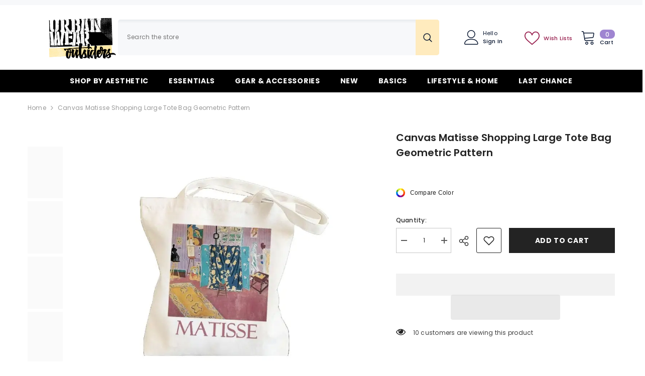

--- FILE ---
content_type: text/html; charset=utf-8
request_url: https://urbanwearoutsiders.com/en-es/products/matisse-shopping-large-tote-bag
body_size: 71987
content:
<!doctype html><html class="no-js" lang="en">
 
    <head>
        <meta charset="utf-8">
        <meta http-equiv="X-UA-Compatible" content="IE=edge">
        <meta name="viewport" content="width=device-width,initial-scale=1">
        <meta name="theme-color" content="">
        <link rel="canonical" href="https://urbanwearoutsiders.com/en-es/products/matisse-shopping-large-tote-bag" canonical-shop-url="https://urbanwearoutsiders.com/"><link rel="shortcut icon" href="//urbanwearoutsiders.com/cdn/shop/files/favicon-32x32_32x32.png?v=1614315947" type="image/png"><link rel="preconnect" href="https://cdn.shopify.com" crossorigin>
        <title>Matisse Shopping Large Tote Bag - UrbanWearOutsiders </title><meta name="description" content="Matisse Shopping Large Tote Bag SPECIFICATIONS 34 * 38 cm Style Casual Strap Drop 22 cm Pattern Type Geometric Main Material Canvas Item Type Shopping Bags Closure Type No zipper.">

<meta property="og:site_name" content="UrbanWearOutsiders">
<meta property="og:url" content="https://urbanwearoutsiders.com/en-es/products/matisse-shopping-large-tote-bag">
<meta property="og:title" content="Matisse Shopping Large Tote Bag - UrbanWearOutsiders">
<meta property="og:type" content="product">
<meta property="og:description" content="Matisse Shopping Large Tote Bag SPECIFICATIONS 34 * 38 cm Style Casual Strap Drop 22 cm Pattern Type Geometric Main Material Canvas Item Type Shopping Bags Closure Type No zipper."><meta property="og:image" content="http://urbanwearoutsiders.com/cdn/shop/files/canvas-matisse-shopping-large-tote-bag-geometric-pattern-art-one-size-383.webp?v=1767507746">
  <meta property="og:image:secure_url" content="https://urbanwearoutsiders.com/cdn/shop/files/canvas-matisse-shopping-large-tote-bag-geometric-pattern-art-one-size-383.webp?v=1767507746">
  <meta property="og:image:width" content="800">
  <meta property="og:image:height" content="800"><meta property="og:price:amount" content="20,95">
  <meta property="og:price:currency" content="EUR"><meta name="twitter:card" content="summary_large_image">
<meta name="twitter:title" content="Matisse Shopping Large Tote Bag - UrbanWearOutsiders">
<meta name="twitter:description" content="Matisse Shopping Large Tote Bag SPECIFICATIONS 34 * 38 cm Style Casual Strap Drop 22 cm Pattern Type Geometric Main Material Canvas Item Type Shopping Bags Closure Type No zipper.">
<link rel="preload" href="https://alpha3861.myshopify.com/cdn/shop/t/1/assets/hero.js" as="script"><script src="https://alpha3861.myshopify.com/cdn/shop/t/1/assets/hero.js"></script><script src="https://quickstart-41d588e3.myshopify.com/cdn/shop/t/3/assets/lazysizes-1.0.0.js"></script>

        <script>window.performance && window.performance.mark && window.performance.mark('shopify.content_for_header.start');</script><meta id="shopify-digital-wallet" name="shopify-digital-wallet" content="/24016322637/digital_wallets/dialog">
<meta name="shopify-checkout-api-token" content="cd1ab73487c57110d14ae292bab469ae">
<meta id="in-context-paypal-metadata" data-shop-id="24016322637" data-venmo-supported="false" data-environment="production" data-locale="en_US" data-paypal-v4="true" data-currency="EUR">
<link rel="alternate" hreflang="x-default" href="https://urbanwearoutsiders.com/products/matisse-shopping-large-tote-bag">
<link rel="alternate" hreflang="en" href="https://urbanwearoutsiders.com/products/matisse-shopping-large-tote-bag">
<link rel="alternate" hreflang="de" href="https://urbanwearoutsiders.com/de/products/matisse-shopping-large-tote-bag">
<link rel="alternate" hreflang="es" href="https://urbanwearoutsiders.com/es/products/matisse-shopping-large-tote-bag">
<link rel="alternate" hreflang="de-DE" href="https://urbanwearoutsiders.com/de-de/products/matisse-shopping-large-tote-bag">
<link rel="alternate" hreflang="en-ES" href="https://urbanwearoutsiders.com/en-es/products/matisse-shopping-large-tote-bag">
<link rel="alternate" hreflang="es-ES" href="https://urbanwearoutsiders.com/es-es/products/matisse-shopping-large-tote-bag">
<link rel="alternate" type="application/json+oembed" href="https://urbanwearoutsiders.com/en-es/products/matisse-shopping-large-tote-bag.oembed">
<script async="async" src="/checkouts/internal/preloads.js?locale=en-ES"></script>
<link rel="preconnect" href="https://shop.app" crossorigin="anonymous">
<script async="async" src="https://shop.app/checkouts/internal/preloads.js?locale=en-ES&shop_id=24016322637" crossorigin="anonymous"></script>
<script id="apple-pay-shop-capabilities" type="application/json">{"shopId":24016322637,"countryCode":"GB","currencyCode":"EUR","merchantCapabilities":["supports3DS"],"merchantId":"gid:\/\/shopify\/Shop\/24016322637","merchantName":"UrbanWearOutsiders","requiredBillingContactFields":["postalAddress","email","phone"],"requiredShippingContactFields":["postalAddress","email","phone"],"shippingType":"shipping","supportedNetworks":["visa","maestro","masterCard","amex","discover","elo"],"total":{"type":"pending","label":"UrbanWearOutsiders","amount":"1.00"},"shopifyPaymentsEnabled":true,"supportsSubscriptions":true}</script>
<script id="shopify-features" type="application/json">{"accessToken":"cd1ab73487c57110d14ae292bab469ae","betas":["rich-media-storefront-analytics"],"domain":"urbanwearoutsiders.com","predictiveSearch":true,"shopId":24016322637,"locale":"en"}</script>
<script>var Shopify = Shopify || {};
Shopify.shop = "urbanwearoutsiders.myshopify.com";
Shopify.locale = "en";
Shopify.currency = {"active":"EUR","rate":"0.87928692"};
Shopify.country = "ES";
Shopify.theme = {"name":"ella-6-6-2-theme-source","id":145547002106,"schema_name":"Ella","schema_version":"6.6.2","theme_store_id":null,"role":"main"};
Shopify.theme.handle = "null";
Shopify.theme.style = {"id":null,"handle":null};
Shopify.cdnHost = "urbanwearoutsiders.com/cdn";
Shopify.routes = Shopify.routes || {};
Shopify.routes.root = "/en-es/";</script>
<script type="module">!function(o){(o.Shopify=o.Shopify||{}).modules=!0}(window);</script>
<script>!function(o){function n(){var o=[];function n(){o.push(Array.prototype.slice.apply(arguments))}return n.q=o,n}var t=o.Shopify=o.Shopify||{};t.loadFeatures=n(),t.autoloadFeatures=n()}(window);</script>
<script>
  window.ShopifyPay = window.ShopifyPay || {};
  window.ShopifyPay.apiHost = "shop.app\/pay";
  window.ShopifyPay.redirectState = null;
</script>
<script id="shop-js-analytics" type="application/json">{"pageType":"product"}</script>
<script defer="defer" async type="module" src="//urbanwearoutsiders.com/cdn/shopifycloud/shop-js/modules/v2/client.init-shop-cart-sync_C5BV16lS.en.esm.js"></script>
<script defer="defer" async type="module" src="//urbanwearoutsiders.com/cdn/shopifycloud/shop-js/modules/v2/chunk.common_CygWptCX.esm.js"></script>
<script type="module">
  await import("//urbanwearoutsiders.com/cdn/shopifycloud/shop-js/modules/v2/client.init-shop-cart-sync_C5BV16lS.en.esm.js");
await import("//urbanwearoutsiders.com/cdn/shopifycloud/shop-js/modules/v2/chunk.common_CygWptCX.esm.js");

  window.Shopify.SignInWithShop?.initShopCartSync?.({"fedCMEnabled":true,"windoidEnabled":true});

</script>
<script>
  window.Shopify = window.Shopify || {};
  if (!window.Shopify.featureAssets) window.Shopify.featureAssets = {};
  window.Shopify.featureAssets['shop-js'] = {"shop-cart-sync":["modules/v2/client.shop-cart-sync_ZFArdW7E.en.esm.js","modules/v2/chunk.common_CygWptCX.esm.js"],"init-fed-cm":["modules/v2/client.init-fed-cm_CmiC4vf6.en.esm.js","modules/v2/chunk.common_CygWptCX.esm.js"],"shop-button":["modules/v2/client.shop-button_tlx5R9nI.en.esm.js","modules/v2/chunk.common_CygWptCX.esm.js"],"shop-cash-offers":["modules/v2/client.shop-cash-offers_DOA2yAJr.en.esm.js","modules/v2/chunk.common_CygWptCX.esm.js","modules/v2/chunk.modal_D71HUcav.esm.js"],"init-windoid":["modules/v2/client.init-windoid_sURxWdc1.en.esm.js","modules/v2/chunk.common_CygWptCX.esm.js"],"shop-toast-manager":["modules/v2/client.shop-toast-manager_ClPi3nE9.en.esm.js","modules/v2/chunk.common_CygWptCX.esm.js"],"init-shop-email-lookup-coordinator":["modules/v2/client.init-shop-email-lookup-coordinator_B8hsDcYM.en.esm.js","modules/v2/chunk.common_CygWptCX.esm.js"],"init-shop-cart-sync":["modules/v2/client.init-shop-cart-sync_C5BV16lS.en.esm.js","modules/v2/chunk.common_CygWptCX.esm.js"],"avatar":["modules/v2/client.avatar_BTnouDA3.en.esm.js"],"pay-button":["modules/v2/client.pay-button_FdsNuTd3.en.esm.js","modules/v2/chunk.common_CygWptCX.esm.js"],"init-customer-accounts":["modules/v2/client.init-customer-accounts_DxDtT_ad.en.esm.js","modules/v2/client.shop-login-button_C5VAVYt1.en.esm.js","modules/v2/chunk.common_CygWptCX.esm.js","modules/v2/chunk.modal_D71HUcav.esm.js"],"init-shop-for-new-customer-accounts":["modules/v2/client.init-shop-for-new-customer-accounts_ChsxoAhi.en.esm.js","modules/v2/client.shop-login-button_C5VAVYt1.en.esm.js","modules/v2/chunk.common_CygWptCX.esm.js","modules/v2/chunk.modal_D71HUcav.esm.js"],"shop-login-button":["modules/v2/client.shop-login-button_C5VAVYt1.en.esm.js","modules/v2/chunk.common_CygWptCX.esm.js","modules/v2/chunk.modal_D71HUcav.esm.js"],"init-customer-accounts-sign-up":["modules/v2/client.init-customer-accounts-sign-up_CPSyQ0Tj.en.esm.js","modules/v2/client.shop-login-button_C5VAVYt1.en.esm.js","modules/v2/chunk.common_CygWptCX.esm.js","modules/v2/chunk.modal_D71HUcav.esm.js"],"shop-follow-button":["modules/v2/client.shop-follow-button_Cva4Ekp9.en.esm.js","modules/v2/chunk.common_CygWptCX.esm.js","modules/v2/chunk.modal_D71HUcav.esm.js"],"checkout-modal":["modules/v2/client.checkout-modal_BPM8l0SH.en.esm.js","modules/v2/chunk.common_CygWptCX.esm.js","modules/v2/chunk.modal_D71HUcav.esm.js"],"lead-capture":["modules/v2/client.lead-capture_Bi8yE_yS.en.esm.js","modules/v2/chunk.common_CygWptCX.esm.js","modules/v2/chunk.modal_D71HUcav.esm.js"],"shop-login":["modules/v2/client.shop-login_D6lNrXab.en.esm.js","modules/v2/chunk.common_CygWptCX.esm.js","modules/v2/chunk.modal_D71HUcav.esm.js"],"payment-terms":["modules/v2/client.payment-terms_CZxnsJam.en.esm.js","modules/v2/chunk.common_CygWptCX.esm.js","modules/v2/chunk.modal_D71HUcav.esm.js"]};
</script>
<script>(function() {
  var isLoaded = false;
  function asyncLoad() {
    if (isLoaded) return;
    isLoaded = true;
    var urls = ["https:\/\/salespop.conversionbear.com\/script?app=salespop\u0026shop=urbanwearoutsiders.myshopify.com","\/\/cdn.shopify.com\/proxy\/65273a216929934cb4cef7eeaeb4cbde5c2f8ea61dba5d48c0cff4711b23fe35\/static.cdn.printful.com\/static\/js\/external\/shopify-product-customizer.js?v=0.28\u0026shop=urbanwearoutsiders.myshopify.com\u0026sp-cache-control=cHVibGljLCBtYXgtYWdlPTkwMA","https:\/\/loox.io\/widget\/41-BHoiX2D\/loox.1707220687028.js?shop=urbanwearoutsiders.myshopify.com","https:\/\/ecommerce-editor-connector.live.gelato.tech\/ecommerce-editor\/v1\/shopify.esm.js?c=1afd17aa-a848-4fcf-9af1-ba0ee030201e\u0026s=70f6547f-aaf9-4196-a006-cbab591571fa\u0026shop=urbanwearoutsiders.myshopify.com"];
    for (var i = 0; i < urls.length; i++) {
      var s = document.createElement('script');
      s.type = 'text/javascript';
      s.async = true;
      s.src = urls[i];
      var x = document.getElementsByTagName('script')[0];
      x.parentNode.insertBefore(s, x);
    }
  };
  if(window.attachEvent) {
    window.attachEvent('onload', asyncLoad);
  } else {
    window.addEventListener('load', asyncLoad, false);
  }
})();</script>
<script id="__st">var __st={"a":24016322637,"offset":3600,"reqid":"b1e58610-f764-4b9e-bf50-cce2c836a9ec-1768736599","pageurl":"urbanwearoutsiders.com\/en-es\/products\/matisse-shopping-large-tote-bag","u":"4c4707abcbdf","p":"product","rtyp":"product","rid":7886205452538};</script>
<script>window.ShopifyPaypalV4VisibilityTracking = true;</script>
<script id="captcha-bootstrap">!function(){'use strict';const t='contact',e='account',n='new_comment',o=[[t,t],['blogs',n],['comments',n],[t,'customer']],c=[[e,'customer_login'],[e,'guest_login'],[e,'recover_customer_password'],[e,'create_customer']],r=t=>t.map((([t,e])=>`form[action*='/${t}']:not([data-nocaptcha='true']) input[name='form_type'][value='${e}']`)).join(','),a=t=>()=>t?[...document.querySelectorAll(t)].map((t=>t.form)):[];function s(){const t=[...o],e=r(t);return a(e)}const i='password',u='form_key',d=['recaptcha-v3-token','g-recaptcha-response','h-captcha-response',i],f=()=>{try{return window.sessionStorage}catch{return}},m='__shopify_v',_=t=>t.elements[u];function p(t,e,n=!1){try{const o=window.sessionStorage,c=JSON.parse(o.getItem(e)),{data:r}=function(t){const{data:e,action:n}=t;return t[m]||n?{data:e,action:n}:{data:t,action:n}}(c);for(const[e,n]of Object.entries(r))t.elements[e]&&(t.elements[e].value=n);n&&o.removeItem(e)}catch(o){console.error('form repopulation failed',{error:o})}}const l='form_type',E='cptcha';function T(t){t.dataset[E]=!0}const w=window,h=w.document,L='Shopify',v='ce_forms',y='captcha';let A=!1;((t,e)=>{const n=(g='f06e6c50-85a8-45c8-87d0-21a2b65856fe',I='https://cdn.shopify.com/shopifycloud/storefront-forms-hcaptcha/ce_storefront_forms_captcha_hcaptcha.v1.5.2.iife.js',D={infoText:'Protected by hCaptcha',privacyText:'Privacy',termsText:'Terms'},(t,e,n)=>{const o=w[L][v],c=o.bindForm;if(c)return c(t,g,e,D).then(n);var r;o.q.push([[t,g,e,D],n]),r=I,A||(h.body.append(Object.assign(h.createElement('script'),{id:'captcha-provider',async:!0,src:r})),A=!0)});var g,I,D;w[L]=w[L]||{},w[L][v]=w[L][v]||{},w[L][v].q=[],w[L][y]=w[L][y]||{},w[L][y].protect=function(t,e){n(t,void 0,e),T(t)},Object.freeze(w[L][y]),function(t,e,n,w,h,L){const[v,y,A,g]=function(t,e,n){const i=e?o:[],u=t?c:[],d=[...i,...u],f=r(d),m=r(i),_=r(d.filter((([t,e])=>n.includes(e))));return[a(f),a(m),a(_),s()]}(w,h,L),I=t=>{const e=t.target;return e instanceof HTMLFormElement?e:e&&e.form},D=t=>v().includes(t);t.addEventListener('submit',(t=>{const e=I(t);if(!e)return;const n=D(e)&&!e.dataset.hcaptchaBound&&!e.dataset.recaptchaBound,o=_(e),c=g().includes(e)&&(!o||!o.value);(n||c)&&t.preventDefault(),c&&!n&&(function(t){try{if(!f())return;!function(t){const e=f();if(!e)return;const n=_(t);if(!n)return;const o=n.value;o&&e.removeItem(o)}(t);const e=Array.from(Array(32),(()=>Math.random().toString(36)[2])).join('');!function(t,e){_(t)||t.append(Object.assign(document.createElement('input'),{type:'hidden',name:u})),t.elements[u].value=e}(t,e),function(t,e){const n=f();if(!n)return;const o=[...t.querySelectorAll(`input[type='${i}']`)].map((({name:t})=>t)),c=[...d,...o],r={};for(const[a,s]of new FormData(t).entries())c.includes(a)||(r[a]=s);n.setItem(e,JSON.stringify({[m]:1,action:t.action,data:r}))}(t,e)}catch(e){console.error('failed to persist form',e)}}(e),e.submit())}));const S=(t,e)=>{t&&!t.dataset[E]&&(n(t,e.some((e=>e===t))),T(t))};for(const o of['focusin','change'])t.addEventListener(o,(t=>{const e=I(t);D(e)&&S(e,y())}));const B=e.get('form_key'),M=e.get(l),P=B&&M;t.addEventListener('DOMContentLoaded',(()=>{const t=y();if(P)for(const e of t)e.elements[l].value===M&&p(e,B);[...new Set([...A(),...v().filter((t=>'true'===t.dataset.shopifyCaptcha))])].forEach((e=>S(e,t)))}))}(h,new URLSearchParams(w.location.search),n,t,e,['guest_login'])})(!0,!0)}();</script>
<script integrity="sha256-4kQ18oKyAcykRKYeNunJcIwy7WH5gtpwJnB7kiuLZ1E=" data-source-attribution="shopify.loadfeatures" defer="defer" src="//urbanwearoutsiders.com/cdn/shopifycloud/storefront/assets/storefront/load_feature-a0a9edcb.js" crossorigin="anonymous"></script>
<script crossorigin="anonymous" defer="defer" src="//urbanwearoutsiders.com/cdn/shopifycloud/storefront/assets/shopify_pay/storefront-65b4c6d7.js?v=20250812"></script>
<script data-source-attribution="shopify.dynamic_checkout.dynamic.init">var Shopify=Shopify||{};Shopify.PaymentButton=Shopify.PaymentButton||{isStorefrontPortableWallets:!0,init:function(){window.Shopify.PaymentButton.init=function(){};var t=document.createElement("script");t.src="https://urbanwearoutsiders.com/cdn/shopifycloud/portable-wallets/latest/portable-wallets.en.js",t.type="module",document.head.appendChild(t)}};
</script>
<script data-source-attribution="shopify.dynamic_checkout.buyer_consent">
  function portableWalletsHideBuyerConsent(e){var t=document.getElementById("shopify-buyer-consent"),n=document.getElementById("shopify-subscription-policy-button");t&&n&&(t.classList.add("hidden"),t.setAttribute("aria-hidden","true"),n.removeEventListener("click",e))}function portableWalletsShowBuyerConsent(e){var t=document.getElementById("shopify-buyer-consent"),n=document.getElementById("shopify-subscription-policy-button");t&&n&&(t.classList.remove("hidden"),t.removeAttribute("aria-hidden"),n.addEventListener("click",e))}window.Shopify?.PaymentButton&&(window.Shopify.PaymentButton.hideBuyerConsent=portableWalletsHideBuyerConsent,window.Shopify.PaymentButton.showBuyerConsent=portableWalletsShowBuyerConsent);
</script>
<script>
  function portableWalletsCleanup(e){e&&e.src&&console.error("Failed to load portable wallets script "+e.src);var t=document.querySelectorAll("shopify-accelerated-checkout .shopify-payment-button__skeleton, shopify-accelerated-checkout-cart .wallet-cart-button__skeleton"),e=document.getElementById("shopify-buyer-consent");for(let e=0;e<t.length;e++)t[e].remove();e&&e.remove()}function portableWalletsNotLoadedAsModule(e){e instanceof ErrorEvent&&"string"==typeof e.message&&e.message.includes("import.meta")&&"string"==typeof e.filename&&e.filename.includes("portable-wallets")&&(window.removeEventListener("error",portableWalletsNotLoadedAsModule),window.Shopify.PaymentButton.failedToLoad=e,"loading"===document.readyState?document.addEventListener("DOMContentLoaded",window.Shopify.PaymentButton.init):window.Shopify.PaymentButton.init())}window.addEventListener("error",portableWalletsNotLoadedAsModule);
</script>

<script type="module" src="https://urbanwearoutsiders.com/cdn/shopifycloud/portable-wallets/latest/portable-wallets.en.js" onError="portableWalletsCleanup(this)" crossorigin="anonymous"></script>
<script nomodule>
  document.addEventListener("DOMContentLoaded", portableWalletsCleanup);
</script>

<script id='scb4127' type='text/javascript' async='' src='https://urbanwearoutsiders.com/cdn/shopifycloud/privacy-banner/storefront-banner.js'></script><link id="shopify-accelerated-checkout-styles" rel="stylesheet" media="screen" href="https://urbanwearoutsiders.com/cdn/shopifycloud/portable-wallets/latest/accelerated-checkout-backwards-compat.css" crossorigin="anonymous">
<style id="shopify-accelerated-checkout-cart">
        #shopify-buyer-consent {
  margin-top: 1em;
  display: inline-block;
  width: 100%;
}

#shopify-buyer-consent.hidden {
  display: none;
}

#shopify-subscription-policy-button {
  background: none;
  border: none;
  padding: 0;
  text-decoration: underline;
  font-size: inherit;
  cursor: pointer;
}

#shopify-subscription-policy-button::before {
  box-shadow: none;
}

      </style>
<script id="sections-script" data-sections="header-navigation-plain,header-mobile" defer="defer" src="//urbanwearoutsiders.com/cdn/shop/t/60/compiled_assets/scripts.js?26598"></script>
<script>window.performance && window.performance.mark && window.performance.mark('shopify.content_for_header.end');</script>
        <style>@import url('https://fonts.googleapis.com/css?family=Poppins:300,300i,400,400i,500,500i,600,600i,700,700i,800,800i&display=swap');
                

:root {
        --font-family-1: Poppins;
        --font-family-2: Poppins;

        /* Settings Body */--font-body-family: Poppins;--font-body-size: 12px;--font-body-weight: 400;--body-line-height: 22px;--body-letter-spacing: .02em;

        /* Settings Heading */--font-heading-family: Poppins;--font-heading-size: 16px;--font-heading-weight: 700;--font-heading-style: normal;--heading-line-height: 24px;--heading-letter-spacing: .05em;--heading-text-transform: uppercase;--heading-border-height: 2px;

        /* Menu Lv1 */--font-menu-lv1-family: Poppins;--font-menu-lv1-size: 14px;--font-menu-lv1-weight: 700;--menu-lv1-line-height: 22px;--menu-lv1-letter-spacing: .05em;--menu-lv1-text-transform: uppercase;

        /* Menu Lv2 */--font-menu-lv2-family: Poppins;--font-menu-lv2-size: 12px;--font-menu-lv2-weight: 400;--menu-lv2-line-height: 22px;--menu-lv2-letter-spacing: .02em;--menu-lv2-text-transform: capitalize;

        /* Menu Lv3 */--font-menu-lv3-family: Poppins;--font-menu-lv3-size: 12px;--font-menu-lv3-weight: 400;--menu-lv3-line-height: 22px;--menu-lv3-letter-spacing: .02em;--menu-lv3-text-transform: capitalize;

        /* Mega Menu Lv2 */--font-mega-menu-lv2-family: Poppins;--font-mega-menu-lv2-size: 12px;--font-mega-menu-lv2-weight: 600;--font-mega-menu-lv2-style: normal;--mega-menu-lv2-line-height: 22px;--mega-menu-lv2-letter-spacing: .02em;--mega-menu-lv2-text-transform: uppercase;

        /* Mega Menu Lv3 */--font-mega-menu-lv3-family: Poppins;--font-mega-menu-lv3-size: 12px;--font-mega-menu-lv3-weight: 400;--mega-menu-lv3-line-height: 22px;--mega-menu-lv3-letter-spacing: .02em;--mega-menu-lv3-text-transform: capitalize;

        /* Product Card Title */--product-title-font: Poppins;--product-title-font-size : 12px;--product-title-font-weight : 400;--product-title-line-height: 22px;--product-title-letter-spacing: .02em;--product-title-line-text : 2;--product-title-text-transform : capitalize;--product-title-margin-bottom: 10px;

        /* Product Card Vendor */--product-vendor-font: Poppins;--product-vendor-font-size : 12px;--product-vendor-font-weight : 400;--product-vendor-font-style : normal;--product-vendor-line-height: 22px;--product-vendor-letter-spacing: .02em;--product-vendor-text-transform : uppercase;--product-vendor-margin-bottom: 0px;--product-vendor-margin-top: 0px;

        /* Product Card Price */--product-price-font: Poppins;--product-price-font-size : 14px;--product-price-font-weight : 600;--product-price-line-height: 22px;--product-price-letter-spacing: .02em;--product-price-margin-top: 0px;--product-price-margin-bottom: 13px;

        /* Product Card Badge */--badge-font: Poppins;--badge-font-size : 12px;--badge-font-weight : 400;--badge-text-transform : capitalize;--badge-letter-spacing: .02em;--badge-line-height: 20px;--badge-border-radius: 0px;--badge-padding-top: 0px;--badge-padding-bottom: 0px;--badge-padding-left-right: 8px;--badge-postion-top: 0px;--badge-postion-left-right: 0px;

        /* Product Quickview */
        --product-quickview-font-size : 12px; --product-quickview-line-height: 23px; --product-quickview-border-radius: 1px; --product-quickview-padding-top: 0px; --product-quickview-padding-bottom: 0px; --product-quickview-padding-left-right: 7px; --product-quickview-sold-out-product: #e95144;--product-quickview-box-shadow: none;/* Blog Card Tile */--blog-title-font: Poppins;--blog-title-font-size : 20px; --blog-title-font-weight : 700; --blog-title-line-height: 29px; --blog-title-letter-spacing: .09em; --blog-title-text-transform : uppercase;

        /* Blog Card Info (Date, Author) */--blog-info-font: Poppins;--blog-info-font-size : 14px; --blog-info-font-weight : 400; --blog-info-line-height: 20px; --blog-info-letter-spacing: .02em; --blog-info-text-transform : uppercase;

        /* Button 1 */--btn-1-font-family: Poppins;--btn-1-font-size: 14px; --btn-1-font-weight: 700; --btn-1-text-transform: uppercase; --btn-1-line-height: 22px; --btn-1-letter-spacing: .05em; --btn-1-text-align: center; --btn-1-border-radius: 0px; --btn-1-border-width: 1px; --btn-1-border-style: solid; --btn-1-padding-top: 10px; --btn-1-padding-bottom: 10px; --btn-1-horizontal-length: 0px; --btn-1-vertical-length: 0px; --btn-1-blur-radius: 0px; --btn-1-spread: 0px;
        
--btn-1-all-bg-opacity-hover: rgba(0, 0, 0, 0.5);--btn-1-inset: ;/* Button 2 */--btn-2-font-family: Poppins;--btn-2-font-size: 18px; --btn-2-font-weight: 700; --btn-2-text-transform: uppercase; --btn-2-line-height: 23px; --btn-2-letter-spacing: .05em; --btn-2-text-align: right; --btn-2-border-radius: 6px; --btn-2-border-width: 1px; --btn-2-border-style: solid; --btn-2-padding-top: 20px; --btn-2-padding-bottom: 20px; --btn-2-horizontal-length: 0px; --btn-2-vertical-length: 0px; --btn-2-blur-radius: 0px; --btn-2-spread: 0px;
        
--btn-2-all-bg-opacity: rgba(25, 145, 226, 0.5);--btn-2-all-bg-opacity-hover: rgba(0, 0, 0, 0.5);--btn-2-inset: ;/* Button 3 */--btn-3-font-family: Poppins;--btn-3-font-size: 14px; --btn-3-font-weight: 700; --btn-3-text-transform: uppercase; --btn-3-line-height: 22px; --btn-3-letter-spacing: .05em; --btn-3-text-align: center; --btn-3-border-radius: 0px; --btn-3-border-width: 1px; --btn-3-border-style: solid; --btn-3-padding-top: 10px; --btn-3-padding-bottom: 10px; --btn-3-horizontal-length: 0px; --btn-3-vertical-length: 0px; --btn-3-blur-radius: 0px; --btn-3-spread: 0px;
        
--btn-3-all-bg-opacity: rgba(0, 0, 0, 0.1);--btn-3-all-bg-opacity-hover: rgba(0, 0, 0, 0.1);--btn-3-inset: ;/* Footer Heading */--footer-heading-font-family: Poppins;--footer-heading-font-size : 15px; --footer-heading-font-weight : 600; --footer-heading-line-height : 22px; --footer-heading-letter-spacing : .05em; --footer-heading-text-transform : uppercase;

        /* Footer Link */--footer-link-font-family: Poppins;--footer-link-font-size : 12px; --footer-link-font-weight : ; --footer-link-line-height : 28px; --footer-link-letter-spacing : .02em; --footer-link-text-transform : capitalize;

        /* Page Title */--font-page-title-family: Poppins;--font-page-title-size: 20px; --font-page-title-weight: 700; --font-page-title-style: normal; --page-title-line-height: 20px; --page-title-letter-spacing: .05em; --page-title-text-transform: uppercase;

        /* Font Product Tab Title */
        --font-tab-type-1: Poppins; --font-tab-type-2: Poppins;

        /* Text Size */
        --text-size-font-size : 10px; --text-size-font-weight : 400; --text-size-line-height : 22px; --text-size-letter-spacing : 0; --text-size-text-transform : uppercase; --text-size-color : #787878;

        /* Font Weight */
        --font-weight-normal: 400; --font-weight-medium: 500; --font-weight-semibold: 600; --font-weight-bold: 700; --font-weight-bolder: 800; --font-weight-black: 900;

        /* Radio Button */
        --form-label-checkbox-before-bg: #fff; --form-label-checkbox-before-border: #cecece; --form-label-checkbox-before-bg-checked: #000;

        /* Conatiner */
        --body-custom-width-container: 1600px;

        /* Layout Boxed */
        --color-background-layout-boxed: #f8f8f8;/* Arrow */
        --position-horizontal-slick-arrow: 0;

        /* General Color*/
        --color-text: #232323; --color-text2: #969696; --color-global: #232323; --color-white: #FFFFFF; --color-grey: #868686; --color-black: #202020; --color-base-text-rgb: 35, 35, 35; --color-base-text2-rgb: 150, 150, 150; --color-background: #ffffff; --color-background-rgb: 255, 255, 255; --color-background-overylay: rgba(255, 255, 255, 0.9); --color-base-accent-text: ; --color-base-accent-1: ; --color-base-accent-2: ; --color-link: #232323; --color-link-hover: #232323; --color-error: #D93333; --color-error-bg: #bebbf3; --color-success: #5A5A5A; --color-success-bg: #DFF0D8; --color-info: #202020; --color-info-bg: #FFF2DD; --color-link-underline: rgba(35, 35, 35, 0.5); --color-breadcrumb: #999999; --colors-breadcrumb-hover: #232323;--colors-breadcrumb-active: #999999; --border-global: #e6e6e6; --bg-global: #fafafa; --bg-planceholder: #fafafa; --color-warning: #fff; --bg-warning: #bebbf3; --color-background-10 : #e9e9e9; --color-background-20 : #d3d3d3; --color-background-30 : #bdbdbd; --color-background-50 : #919191; --color-background-global : #919191;

        /* Arrow Color */
        --arrow-color: #323232; --arrow-background-color: #fff; --arrow-border-color: #ccc;--arrow-color-hover: #323232;--arrow-background-color-hover: #f8f8f8;--arrow-border-color-hover: #f8f8f8;--arrow-width: 35px;--arrow-height: 35px;--arrow-size: px;--arrow-size-icon: 17px;--arrow-border-radius: 50%;--arrow-border-width: 1px;--arrow-width-half: -17px;

        /* Pagination Color */
        --pagination-item-color: #3c3c3c; --pagination-item-color-active: #3c3c3c; --pagination-item-bg-color: #fff;--pagination-item-bg-color-active: #fff;--pagination-item-border-color: #fff;--pagination-item-border-color-active: #ffffff;--pagination-arrow-color: #3c3c3c;--pagination-arrow-color-active: #3c3c3c;--pagination-arrow-bg-color: #fff;--pagination-arrow-bg-color-active: #fff;--pagination-arrow-border-color: #fff;--pagination-arrow-border-color-active: #fff;

        /* Dots Color */
        --dots-color: transparent;--dots-border-color: #323232;--dots-color-active: #323232;--dots-border-color-active: #323232;--dots-style2-background-opacity: #00000050;--dots-width: 12px;--dots-height: 12px;

        /* Button Color */
        --btn-1-color: #FFFFFF;--btn-1-bg: #232323;--btn-1-border: #232323;--btn-1-color-hover: #232323;--btn-1-bg-hover: #ffffff;--btn-1-border-hover: #232323;
        --btn-2-color: #232323;--btn-2-bg: #FFFFFF;--btn-2-border: #727272;--btn-2-color-hover: #FFFFFF;--btn-2-bg-hover: #232323;--btn-2-border-hover: #232323;
        --btn-3-color: #FFFFFF;--btn-3-bg: #e9514b;--btn-3-border: #e9514b;--btn-3-color-hover: #ffffff;--btn-3-bg-hover: #e9514b;--btn-3-border-hover: #e9514b;
        --anchor-transition: all ease .3s;--bg-white: #ffffff;--bg-black: #000000;--bg-grey: #808080;--icon: var(--color-text);--text-cart: #3c3c3c;--duration-short: 100ms;--duration-default: 350ms;--duration-long: 500ms;--form-input-bg: #ffffff;--form-input-border: #c7c7c7;--form-input-color: #232323;--form-input-placeholder: #868686;--form-label: #232323;

        --new-badge-color: #232323;--new-badge-bg: #FFFFFF;--sale-badge-color: #ffffff;--sale-badge-bg: #e95144;--sold-out-badge-color: #ffffff;--sold-out-badge-bg: #c1c1c1;--custom-badge-color: #ffffff;--custom-badge-bg: #ffbb49;--bundle-badge-color: #ffffff;--bundle-badge-bg: #232323;
        
        --product-title-color : #232323;--product-title-color-hover : #232323;--product-vendor-color : #969696;--product-price-color : #232323;--product-sale-price-color : #e95144;--product-compare-price-color : #969696;--product-countdown-color : #c12e48;--product-countdown-bg-color : #ffffff;

        --product-swatch-border : #cbcbcb;--product-swatch-border-active : #232323;--product-swatch-width : 56px;--product-swatch-height : 56px;--product-swatch-border-radius : 0px;--product-swatch-color-width : 61px;--product-swatch-color-height : 61px;--product-swatch-color-border-radius : 1px;

        --product-wishlist-color : #000000;--product-wishlist-bg : #ffffff;--product-wishlist-border : transparent;--product-wishlist-color-added : #ffffff;--product-wishlist-bg-added : #000000;--product-wishlist-border-added : transparent;--product-compare-color : #000000;--product-compare-bg : #FFFFFF;--product-compare-color-added : #D12442; --product-compare-bg-added : #FFFFFF; --product-hot-stock-text-color : #d62828; --product-quick-view-color : #000000; --product-cart-image-fit : unset; --product-title-variant-font-size: 16px;--product-quick-view-bg : #FFFFFF;--product-quick-view-bg-above-button: rgba(255, 255, 255, 0.7);--product-quick-view-color-hover : #FFFFFF;--product-quick-view-bg-hover : #000000;--product-action-color : #232323;--product-action-bg : #ffffff;--product-action-border : #000000;--product-action-color-hover : #FFFFFF;--product-action-bg-hover : #232323;--product-action-border-hover : #232323;

        /* Multilevel Category Filter */
        --color-label-multiLevel-categories: #232323;--bg-label-multiLevel-categories: #fff;--color-button-multiLevel-categories: #fff;--bg-button-multiLevel-categories: #ff8b21;--border-button-multiLevel-categories: transparent;--hover-color-button-multiLevel-categories: #fff;--hover-bg-button-multiLevel-categories: #ff8b21;--cart-item-bg : #ffffff;--cart-item-border : #e8e8e8;--cart-item-border-width : 1px;--cart-item-border-style : solid;--w-product-swatch-custom: 30px;--h-product-swatch-custom: 30px;--w-product-swatch-custom-mb: 20px;--h-product-swatch-custom-mb: 20px;--font-size-product-swatch-more: 12px;--swatch-border : #cbcbcb;--swatch-border-active : #232323;

        --variant-size: #232323;--variant-size-border: #e7e7e7;--variant-size-bg: #ffffff;--variant-size-hover: #ffffff;--variant-size-border-hover: #232323;--variant-size-bg-hover: #232323;--variant-bg : #ffffff; --variant-color : #232323; --variant-bg-active : #ffffff; --variant-color-active : #232323;

        --fontsize-text-social: 12px;
        --page-content-distance: 64px;--sidebar-content-distance: 40px;--button-transition-ease: cubic-bezier(.25,.46,.45,.94);

        /* Loading Spinner Color */
        --spinner-top-color: #fc0; --spinner-right-color: #4dd4c6; --spinner-bottom-color: #f00; --spinner-left-color: #f6f6f6;

        /* Product Card Marquee */
        --product-marquee-background-color: ;--product-marquee-text-color: #FFFFFF;--product-marquee-text-size: 14px;--product-marquee-text-mobile-size: 14px;--product-marquee-text-weight: 400;--product-marquee-text-transform: none;--product-marquee-text-style: italic;--product-marquee-speed: ; --product-marquee-line-height: calc(var(--product-marquee-text-mobile-size) * 1.5);
    }
</style>
        <link href="//urbanwearoutsiders.com/cdn/shop/t/60/assets/base.css?v=158851784076757112611727285565" rel="stylesheet" type="text/css" media="all" />
<link href="//urbanwearoutsiders.com/cdn/shop/t/60/assets/animated.css?v=91884483947907798981727285565" rel="stylesheet" type="text/css" media="all" />
<link href="//urbanwearoutsiders.com/cdn/shop/t/60/assets/component-card.css?v=118585521889467791381727285565" rel="stylesheet" type="text/css" media="all" />
<link href="//urbanwearoutsiders.com/cdn/shop/t/60/assets/component-loading-overlay.css?v=23413779889692260311727285566" rel="stylesheet" type="text/css" media="all" />
<link href="//urbanwearoutsiders.com/cdn/shop/t/60/assets/component-loading-banner.css?v=54989585009056051491727285566" rel="stylesheet" type="text/css" media="all" />
<link href="//urbanwearoutsiders.com/cdn/shop/t/60/assets/component-quick-cart.css?v=63370866881490003141727285567" rel="stylesheet" type="text/css" media="all" />
<link rel="stylesheet" href="//urbanwearoutsiders.com/cdn/shop/t/60/assets/vendor.css?v=164616260963476715651727285569" media="print" onload="this.media='all'">
<noscript><link href="//urbanwearoutsiders.com/cdn/shop/t/60/assets/vendor.css?v=164616260963476715651727285569" rel="stylesheet" type="text/css" media="all" /></noscript>



<link href="//urbanwearoutsiders.com/cdn/shop/t/60/assets/component-predictive-search.css?v=110628222596022886011727285566" rel="stylesheet" type="text/css" media="all" />
<link rel="stylesheet" href="//urbanwearoutsiders.com/cdn/shop/t/60/assets/component-newsletter.css?v=111617043413587308161727285566" media="print" onload="this.media='all'">
<link rel="stylesheet" href="//urbanwearoutsiders.com/cdn/shop/t/60/assets/component-slider.css?v=37888473738646685221727285567" media="print" onload="this.media='all'">
<link rel="stylesheet" href="//urbanwearoutsiders.com/cdn/shop/t/60/assets/component-list-social.css?v=102044711114163579551727285566" media="print" onload="this.media='all'"><noscript><link href="//urbanwearoutsiders.com/cdn/shop/t/60/assets/component-newsletter.css?v=111617043413587308161727285566" rel="stylesheet" type="text/css" media="all" /></noscript>
<noscript><link href="//urbanwearoutsiders.com/cdn/shop/t/60/assets/component-slider.css?v=37888473738646685221727285567" rel="stylesheet" type="text/css" media="all" /></noscript>
<noscript><link href="//urbanwearoutsiders.com/cdn/shop/t/60/assets/component-list-social.css?v=102044711114163579551727285566" rel="stylesheet" type="text/css" media="all" /></noscript>

<style type="text/css">
	.nav-title-mobile {display: none;}.list-menu--disclosure{display: none;position: absolute;min-width: 100%;width: 22rem;background-color: var(--bg-white);box-shadow: 0 1px 4px 0 rgb(0 0 0 / 15%);padding: 5px 0 5px 20px;opacity: 0;visibility: visible;pointer-events: none;transition: opacity var(--duration-default) ease, transform var(--duration-default) ease;}.list-menu--disclosure-2{margin-left: calc(100% - 15px);z-index: 2;top: -5px;}.list-menu--disclosure:focus {outline: none;}.list-menu--disclosure.localization-selector {max-height: 18rem;overflow: auto;width: 10rem;padding: 0.5rem;}.js menu-drawer > details > summary::before, .js menu-drawer > details[open]:not(.menu-opening) > summary::before {content: '';position: absolute;cursor: default;width: 100%;height: calc(100vh - 100%);height: calc(var(--viewport-height, 100vh) - (var(--header-bottom-position, 100%)));top: 100%;left: 0;background: var(--color-foreground-50);opacity: 0;visibility: hidden;z-index: 2;transition: opacity var(--duration-default) ease,visibility var(--duration-default) ease;}menu-drawer > details[open] > summary::before {visibility: visible;opacity: 1;}.menu-drawer {position: absolute;transform: translateX(-100%);visibility: hidden;z-index: 3;left: 0;top: 100%;width: 100%;max-width: calc(100vw - 4rem);padding: 0;border: 0.1rem solid var(--color-background-10);border-left: 0;border-bottom: 0;background-color: var(--bg-white);overflow-x: hidden;}.js .menu-drawer {height: calc(100vh - 100%);height: calc(var(--viewport-height, 100vh) - (var(--header-bottom-position, 100%)));}.js details[open] > .menu-drawer, .js details[open] > .menu-drawer__submenu {transition: transform var(--duration-default) ease, visibility var(--duration-default) ease;}.no-js details[open] > .menu-drawer, .js details[open].menu-opening > .menu-drawer, details[open].menu-opening > .menu-drawer__submenu {transform: translateX(0);visibility: visible;}@media screen and (min-width: 750px) {.menu-drawer {width: 40rem;}.no-js .menu-drawer {height: auto;}}.menu-drawer__inner-container {position: relative;height: 100%;}.menu-drawer__navigation-container {display: grid;grid-template-rows: 1fr auto;align-content: space-between;overflow-y: auto;height: 100%;}.menu-drawer__navigation {padding: 0 0 5.6rem 0;}.menu-drawer__inner-submenu {height: 100%;overflow-x: hidden;overflow-y: auto;}.no-js .menu-drawer__navigation {padding: 0;}.js .menu-drawer__menu li {width: 100%;border-bottom: 1px solid #e6e6e6;overflow: hidden;}.menu-drawer__menu-item{line-height: var(--body-line-height);letter-spacing: var(--body-letter-spacing);padding: 10px 20px 10px 15px;cursor: pointer;display: flex;align-items: center;justify-content: space-between;}.menu-drawer__menu-item .label{display: inline-block;vertical-align: middle;font-size: calc(var(--font-body-size) - 4px);font-weight: var(--font-weight-normal);letter-spacing: var(--body-letter-spacing);height: 20px;line-height: 20px;margin: 0 0 0 10px;padding: 0 5px;text-transform: uppercase;text-align: center;position: relative;}.menu-drawer__menu-item .label:before{content: "";position: absolute;border: 5px solid transparent;top: 50%;left: -9px;transform: translateY(-50%);}.menu-drawer__menu-item > .icon{width: 24px;height: 24px;margin: 0 10px 0 0;}.menu-drawer__menu-item > .symbol {position: absolute;right: 20px;top: 50%;transform: translateY(-50%);display: flex;align-items: center;justify-content: center;font-size: 0;pointer-events: none;}.menu-drawer__menu-item > .symbol .icon{width: 14px;height: 14px;opacity: .6;}.menu-mobile-icon .menu-drawer__menu-item{justify-content: flex-start;}.no-js .menu-drawer .menu-drawer__menu-item > .symbol {display: none;}.js .menu-drawer__submenu {position: absolute;top: 0;width: 100%;bottom: 0;left: 0;background-color: var(--bg-white);z-index: 1;transform: translateX(100%);visibility: hidden;}.js .menu-drawer__submenu .menu-drawer__submenu {overflow-y: auto;}.menu-drawer__close-button {display: block;width: 100%;padding: 10px 15px;background-color: transparent;border: none;background: #f6f8f9;position: relative;}.menu-drawer__close-button .symbol{position: absolute;top: auto;left: 20px;width: auto;height: 22px;z-index: 10;display: flex;align-items: center;justify-content: center;font-size: 0;pointer-events: none;}.menu-drawer__close-button .icon {display: inline-block;vertical-align: middle;width: 18px;height: 18px;transform: rotate(180deg);}.menu-drawer__close-button .text{max-width: calc(100% - 50px);white-space: nowrap;overflow: hidden;text-overflow: ellipsis;display: inline-block;vertical-align: top;width: 100%;margin: 0 auto;}.no-js .menu-drawer__close-button {display: none;}.menu-drawer__utility-links {padding: 2rem;}.menu-drawer__account {display: inline-flex;align-items: center;text-decoration: none;padding: 1.2rem;margin-left: -1.2rem;font-size: 1.4rem;}.menu-drawer__account .icon-account {height: 2rem;width: 2rem;margin-right: 1rem;}.menu-drawer .list-social {justify-content: flex-start;margin-left: -1.25rem;margin-top: 2rem;}.menu-drawer .list-social:empty {display: none;}.menu-drawer .list-social__link {padding: 1.3rem 1.25rem;}

	/* Style General */
	.d-block{display: block}.d-inline-block{display: inline-block}.d-flex{display: flex}.d-none {display: none}.d-grid{display: grid}.ver-alg-mid {vertical-align: middle}.ver-alg-top{vertical-align: top}
	.flex-jc-start{justify-content:flex-start}.flex-jc-end{justify-content:flex-end}.flex-jc-center{justify-content:center}.flex-jc-between{justify-content:space-between}.flex-jc-stretch{justify-content:stretch}.flex-align-start{align-items: flex-start}.flex-align-center{align-items: center}.flex-align-end{align-items: flex-end}.flex-align-stretch{align-items:stretch}.flex-wrap{flex-wrap: wrap}.flex-nowrap{flex-wrap: nowrap}.fd-row{flex-direction:row}.fd-row-reverse{flex-direction:row-reverse}.fd-column{flex-direction:column}.fd-column-reverse{flex-direction:column-reverse}.fg-0{flex-grow:0}.fs-0{flex-shrink:0}.gap-15{gap:15px}.gap-30{gap:30px}.gap-col-30{column-gap:30px}
	.p-relative{position:relative}.p-absolute{position:absolute}.p-static{position:static}.p-fixed{position:fixed;}
	.zi-1{z-index:1}.zi-2{z-index:2}.zi-3{z-index:3}.zi-5{z-index:5}.zi-6{z-index:6}.zi-7{z-index:7}.zi-9{z-index:9}.zi-10{z-index:10}.zi-99{z-index:99} .zi-100{z-index:100} .zi-101{z-index:101}
	.top-0{top:0}.top-100{top:100%}.top-auto{top:auto}.left-0{left:0}.left-auto{left:auto}.right-0{right:0}.right-auto{right:auto}.bottom-0{bottom:0}
	.middle-y{top:50%;transform:translateY(-50%)}.middle-x{left:50%;transform:translateX(-50%)}
	.opacity-0{opacity:0}.opacity-1{opacity:1}
	.o-hidden{overflow:hidden}.o-visible{overflow:visible}.o-unset{overflow:unset}.o-x-hidden{overflow-x:hidden}.o-y-auto{overflow-y:auto;}
	.pt-0{padding-top:0}.pt-2{padding-top:2px}.pt-5{padding-top:5px}.pt-10{padding-top:10px}.pt-10-imp{padding-top:10px !important}.pt-12{padding-top:12px}.pt-16{padding-top:16px}.pt-20{padding-top:20px}.pt-24{padding-top:24px}.pt-30{padding-top:30px}.pt-32{padding-top:32px}.pt-36{padding-top:36px}.pt-48{padding-top:48px}.pb-0{padding-bottom:0}.pb-5{padding-bottom:5px}.pb-10{padding-bottom:10px}.pb-10-imp{padding-bottom:10px !important}.pb-12{padding-bottom:12px}.pb-15{padding-bottom:15px}.pb-16{padding-bottom:16px}.pb-18{padding-bottom:18px}.pb-20{padding-bottom:20px}.pb-24{padding-bottom:24px}.pb-32{padding-bottom:32px}.pb-40{padding-bottom:40px}.pb-48{padding-bottom:48px}.pb-50{padding-bottom:50px}.pb-80{padding-bottom:80px}.pb-84{padding-bottom:84px}.pr-0{padding-right:0}.pr-5{padding-right: 5px}.pr-10{padding-right:10px}.pr-20{padding-right:20px}.pr-24{padding-right:24px}.pr-30{padding-right:30px}.pr-36{padding-right:36px}.pr-80{padding-right:80px}.pl-0{padding-left:0}.pl-12{padding-left:12px}.pl-20{padding-left:20px}.pl-24{padding-left:24px}.pl-36{padding-left:36px}.pl-48{padding-left:48px}.pl-52{padding-left:52px}.pl-80{padding-left:80px}.p-zero{padding:0}
	.m-lr-auto{margin:0 auto}.m-zero{margin:0}.ml-auto{margin-left:auto}.ml-0{margin-left:0}.ml-5{margin-left:5px}.ml-15{margin-left:15px}.ml-20{margin-left:20px}.ml-30{margin-left:30px}.mr-auto{margin-right:auto}.mr-0{margin-right:0}.mr-5{margin-right:5px}.mr-10{margin-right:10px}.mr-20{margin-right:20px}.mr-30{margin-right:30px}.mt-0{margin-top: 0}.mt-10{margin-top: 10px}.mt-15{margin-top: 15px}.mt-20{margin-top: 20px}.mt-25{margin-top: 25px}.mt-30{margin-top: 30px}.mt-40{margin-top: 40px}.mt-45{margin-top: 45px}.mb-0{margin-bottom: 0}.mb-5{margin-bottom: 5px}.mb-10{margin-bottom: 10px}.mb-15{margin-bottom: 15px}.mb-18{margin-bottom: 18px}.mb-20{margin-bottom: 20px}.mb-30{margin-bottom: 30px}
	.h-0{height:0}.h-100{height:100%}.h-100v{height:100vh}.h-auto{height:auto}.mah-100{max-height:100%}.mih-15{min-height: 15px}.mih-none{min-height: unset}.lih-15{line-height: 15px}
	.w-50pc{width:50%}.w-100{width:100%}.w-100v{width:100vw}.maw-100{max-width:100%}.maw-300{max-width:300px}.maw-480{max-width: 480px}.maw-780{max-width: 780px}.w-auto{width:auto}.minw-auto{min-width: auto}.min-w-100{min-width: 100px}
	.float-l{float:left}.float-r{float:right}
	.b-zero{border:none}.br-50p{border-radius:50%}.br-zero{border-radius:0}.br-2{border-radius:2px}.bg-none{background: none}
	.stroke-w-0{stroke-width: 0px}.stroke-w-1h{stroke-width: 0.5px}.stroke-w-1{stroke-width: 1px}.stroke-w-3{stroke-width: 3px}.stroke-w-5{stroke-width: 5px}.stroke-w-7 {stroke-width: 7px}.stroke-w-10 {stroke-width: 10px}.stroke-w-12 {stroke-width: 12px}.stroke-w-15 {stroke-width: 15px}.stroke-w-20 {stroke-width: 20px}.stroke-w-25 {stroke-width: 25px}.stroke-w-30{stroke-width: 30px}.stroke-w-32 {stroke-width: 32px}.stroke-w-40 {stroke-width: 40px}
	.w-21{width: 21px}.w-23{width: 23px}.w-24{width: 24px}.h-22{height: 22px}.h-23{height: 23px}.h-24{height: 24px}.w-h-16{width: 16px;height: 16px}.w-h-17{width: 17px;height: 17px}.w-h-18 {width: 18px;height: 18px}.w-h-19{width: 19px;height: 19px}.w-h-20 {width: 20px;height: 20px}.w-h-21{width: 21px;height: 21px}.w-h-22 {width: 22px;height: 22px}.w-h-23{width: 23px;height: 23px}.w-h-24 {width: 24px;height: 24px}.w-h-25 {width: 25px;height: 25px}.w-h-26 {width: 26px;height: 26px}.w-h-27 {width: 27px;height: 27px}.w-h-28 {width: 28px;height: 28px}.w-h-29 {width: 29px;height: 29px}.w-h-30 {width: 30px;height: 30px}.w-h-31 {width: 31px;height: 31px}.w-h-32 {width: 32px;height: 32px}.w-h-33 {width: 33px;height: 33px}.w-h-34 {width: 34px;height: 34px}.w-h-35 {width: 35px;height: 35px}.w-h-36 {width: 36px;height: 36px}.w-h-37 {width: 37px;height: 37px}
	.txt-d-none{text-decoration:none}.txt-d-underline{text-decoration:underline}.txt-u-o-1{text-underline-offset: 1px}.txt-u-o-2{text-underline-offset: 2px}.txt-u-o-3{text-underline-offset: 3px}.txt-u-o-4{text-underline-offset: 4px}.txt-u-o-5{text-underline-offset: 5px}.txt-u-o-6{text-underline-offset: 6px}.txt-u-o-8{text-underline-offset: 8px}.txt-u-o-12{text-underline-offset: 12px}.txt-t-up{text-transform:uppercase}.txt-t-cap{text-transform:capitalize}
	.ft-0{font-size: 0}.ft-16{font-size: 16px}.ls-0{letter-spacing: 0}.ls-02{letter-spacing: 0.2em}.ls-05{letter-spacing: 0.5em}.ft-i{font-style: italic}
	.button-effect svg{transition: 0.3s}.button-effect:hover svg{transform: rotate(180deg)}
	.icon-effect:hover svg {transform: scale(1.15)}.icon-effect:hover .icon-search-1 {transform: rotate(-90deg) scale(1.15)}
	.link-effect > span:after, .link-effect > .text__icon:after{content: "";position: absolute;bottom: -2px;left: 0;height: 1px;width: 100%;transform: scaleX(0);transition: transform var(--duration-default) ease-out;transform-origin: right}
	.link-effect > .text__icon:after{ bottom: 0 }
	.link-effect > span:hover:after, .link-effect > .text__icon:hover:after{transform: scaleX(1);transform-origin: left}
	@media (min-width: 1025px){
		.pl-lg-80{padding-left:80px}.pr-lg-80{padding-right:80px}
	}
</style>
        <script src="//urbanwearoutsiders.com/cdn/shop/t/60/assets/vendor.js?v=37601539231953232631727285569" type="text/javascript"></script>  
<script src="//urbanwearoutsiders.com/cdn/shop/t/60/assets/global.js?v=114736308824452723061727285567" type="text/javascript"></script>
<script src="//urbanwearoutsiders.com/cdn/shop/t/60/assets/lazysizes.min.js?v=122719776364282065531727285568" type="text/javascript"></script>
<!-- <script src="//urbanwearoutsiders.com/cdn/shop/t/60/assets/menu.js?v=49849284315874639661727285568" type="text/javascript"></script> --><script src="//urbanwearoutsiders.com/cdn/shop/t/60/assets/predictive-search.js?v=16579742612086828001727285568" defer="defer"></script>

<script>
    window.lazySizesConfig = window.lazySizesConfig || {};
    lazySizesConfig.loadMode = 1;
    window.lazySizesConfig.init = false;
    lazySizes.init();

    window.rtl_slick = false;
    window.mobile_menu = 'default';
    
        window.money_format = '€{{amount_with_comma_separator}}';
    
    window.shop_currency = 'USD';
    window.currencySymbol ="€";
    window.show_multiple_currencies = false;
    window.routes = {
        root: '/en-es',
        cart: '/en-es/cart',
        cart_add_url: '/en-es/cart/add',
        cart_change_url: '/en-es/cart/change',
        cart_update_url: '/en-es/cart/update',
        collection_all: '/en-es/collections/all',
        predictive_search_url: '/en-es/search/suggest',
        search_url: '/en-es/search'
    }; 
    window.button_load_more = {
        default: `Show more`,
        loading: `Loading...`,
        view_all: `View All Collection`,
        no_more: `No More Product`,
        no_more_collection: `No More Collection`
    };
    window.after_add_to_cart = {
        type: 'quick_cart',
        message: `is added to your shopping cart.`,
        message_2: `Product added to cart successfully`
    };
    window.variant_image_group_quick_view = false;
    window.quick_view = {
        show: true,
        show_mb: true
    };
    window.quick_shop = {
        show: true,
        see_details: `View Full Details`,
    };
    window.quick_cart = {
        show: true
    };
    window.cartStrings = {
        error: `There was an error while updating your cart. Please try again.`,
        quantityError: `You can only add [quantity] of this item to your cart.`,
        addProductOutQuantity: `You can only add [maxQuantity] of this product to your cart`,
        addProductOutQuantity2: `The quantity of this product is insufficient.`,
        cartErrorMessage: `Translation missing: en.sections.cart.cart_quantity_error_prefix`,
        soldoutText: `sold out`,
        alreadyText: `all`,
        items: `items`,
        item: `item`,
    };
    window.variantStrings = {
        addToCart: `Add to cart`,
        addingToCart: `Adding to cart...`,
        addedToCart: `Added to cart`,
        submit: `Submit`,
        soldOut: `Sold out`,
        unavailable: `Unavailable`,
        soldOut_message: `This variant is sold out!`,
        unavailable_message: `This variant is unavailable!`,
        addToCart_message: `You must select at least one products to add!`,
        select: `Select Options`,
        preOrder: `Pre-Order`,
        add: `Add`,
        unavailable_with_option: `[value] (Unavailable)`,
        hide_variants_unavailable: false
    };
    window.inventory_text = {
        hotStock: `Hurry up! only [inventory] left`,
        hotStock2: `Please hurry! Only [inventory] left in stock`,
        warningQuantity: `Maximum quantity: [inventory]`,
        inStock: `In Stock`,
        outOfStock: `Out Of Stock`,
        manyInStock: `Many In Stock`,
        show_options: `Show Variants`,
        hide_options: `Hide Variants`,
        adding : `Adding`,
        thank_you : `Thank You`,
        add_more : `Add More`,
        cart_feedback : `Added`
    };
    
    
        window.notify_me = {
            show: false
        };
    
    
    window.compare = {
        show: true,
        add: `Add To Compare`,
        added: `Added To Compare`,
        message: `You must select at least two products to compare!`
    };
    window.wishlist = {
        show: true,
        add: `Add to wishlist`,
        added: `Added to wishlist`,
        empty: `No product is added to your wishlist`,
        continue_shopping: `Continue Shopping`
    };
    window.pagination = {
        style: 1,
        next: `Next`,
        prev: `Prev`
    }
    window.countdown = {
        text: `Limited-Time Offers, End in:`,
        day: `D`,
        hour: `H`,
        min: `M`,
        sec: `S`,
        day_2: `Days`,
        hour_2: `Hours`,
        min_2: `Mins`,
        sec_2: `Secs`,
        days: `Days`,
        hours: `Hours`,
        mins: `Mins`,
        secs: `Secs`,
        d: `d`,
        h: `h`,
        m: `m`,
        s: `s`
    };
    window.customer_view = {
        text: `[number] customers are viewing this product`
    };

    
        window.arrows = {
            icon_next: `<button type="button" class="slick-next" aria-label="Next" role="button"><svg role="img" xmlns="http://www.w3.org/2000/svg" viewBox="0 0 24 24"><path d="M 7.75 1.34375 L 6.25 2.65625 L 14.65625 12 L 6.25 21.34375 L 7.75 22.65625 L 16.75 12.65625 L 17.34375 12 L 16.75 11.34375 Z"></path></svg></button>`,
            icon_prev: `<button type="button" class="slick-prev" aria-label="Previous" role="button"><svg role="img" xmlns="http://www.w3.org/2000/svg" viewBox="0 0 24 24"><path d="M 7.75 1.34375 L 6.25 2.65625 L 14.65625 12 L 6.25 21.34375 L 7.75 22.65625 L 16.75 12.65625 L 17.34375 12 L 16.75 11.34375 Z"></path></svg></button>`
        }
    

    window.dynamic_browser_title = {
        show: true,
        text: 'Come back ⚡'
    };
    
    window.show_more_btn_text = {
        show_more: `Show More`,
        show_less: `Show Less`,
        show_all: `Show All`,
    };

    function getCookie(cname) {
        let name = cname + "=";
        let decodedCookie = decodeURIComponent(document.cookie);
        let ca = decodedCookie.split(';');
        for(let i = 0; i <ca.length; i++) {
          let c = ca[i];
          while (c.charAt(0) == ' ') {
            c = c.substring(1);
          }
          if (c.indexOf(name) == 0) {
            return c.substring(name.length, c.length);
          }
        }
        return "";
    }
    
    const cookieAnnouncemenClosed = getCookie('announcement');
    window.announcementClosed = cookieAnnouncemenClosed === 'closed'
</script><script src="https://alpha3861.myshopify.com/cdn/shop/t/1/assets/alpha-2.0.14.js"></script>

        <script>document.documentElement.className = document.documentElement.className.replace('no-js', 'js');</script><!-- BEGIN app block: shopify://apps/simprosys-google-shopping-feed/blocks/core_settings_block/1f0b859e-9fa6-4007-97e8-4513aff5ff3b --><!-- BEGIN: GSF App Core Tags & Scripts by Simprosys Google Shopping Feed -->









<!-- END: GSF App Core Tags & Scripts by Simprosys Google Shopping Feed -->
<!-- END app block --><!-- BEGIN app block: shopify://apps/klaviyo-email-marketing-sms/blocks/klaviyo-onsite-embed/2632fe16-c075-4321-a88b-50b567f42507 -->












  <script async src="https://static.klaviyo.com/onsite/js/Ux5BFe/klaviyo.js?company_id=Ux5BFe"></script>
  <script>!function(){if(!window.klaviyo){window._klOnsite=window._klOnsite||[];try{window.klaviyo=new Proxy({},{get:function(n,i){return"push"===i?function(){var n;(n=window._klOnsite).push.apply(n,arguments)}:function(){for(var n=arguments.length,o=new Array(n),w=0;w<n;w++)o[w]=arguments[w];var t="function"==typeof o[o.length-1]?o.pop():void 0,e=new Promise((function(n){window._klOnsite.push([i].concat(o,[function(i){t&&t(i),n(i)}]))}));return e}}})}catch(n){window.klaviyo=window.klaviyo||[],window.klaviyo.push=function(){var n;(n=window._klOnsite).push.apply(n,arguments)}}}}();</script>

  
    <script id="viewed_product">
      if (item == null) {
        var _learnq = _learnq || [];

        var MetafieldReviews = null
        var MetafieldYotpoRating = null
        var MetafieldYotpoCount = null
        var MetafieldLooxRating = null
        var MetafieldLooxCount = null
        var okendoProduct = null
        var okendoProductReviewCount = null
        var okendoProductReviewAverageValue = null
        try {
          // The following fields are used for Customer Hub recently viewed in order to add reviews.
          // This information is not part of __kla_viewed. Instead, it is part of __kla_viewed_reviewed_items
          MetafieldReviews = {"rating":{"scale_min":"1.0","scale_max":"5.0","value":"5.0"},"rating_count":6};
          MetafieldYotpoRating = null
          MetafieldYotpoCount = null
          MetafieldLooxRating = "5.0"
          MetafieldLooxCount = 6

          okendoProduct = null
          // If the okendo metafield is not legacy, it will error, which then requires the new json formatted data
          if (okendoProduct && 'error' in okendoProduct) {
            okendoProduct = null
          }
          okendoProductReviewCount = okendoProduct ? okendoProduct.reviewCount : null
          okendoProductReviewAverageValue = okendoProduct ? okendoProduct.reviewAverageValue : null
        } catch (error) {
          console.error('Error in Klaviyo onsite reviews tracking:', error);
        }

        var item = {
          Name: "Canvas Matisse Shopping Large Tote Bag Geometric Pattern",
          ProductID: 7886205452538,
          Categories: ["New Arrivals"],
          ImageURL: "https://urbanwearoutsiders.com/cdn/shop/files/canvas-matisse-shopping-large-tote-bag-geometric-pattern-art-one-size-383_grande.webp?v=1767507746",
          URL: "https://urbanwearoutsiders.com/en-es/products/matisse-shopping-large-tote-bag",
          Brand: "UrbanWearOutsiders",
          Price: "€20,95",
          Value: "20,95",
          CompareAtPrice: "€0,00"
        };
        _learnq.push(['track', 'Viewed Product', item]);
        _learnq.push(['trackViewedItem', {
          Title: item.Name,
          ItemId: item.ProductID,
          Categories: item.Categories,
          ImageUrl: item.ImageURL,
          Url: item.URL,
          Metadata: {
            Brand: item.Brand,
            Price: item.Price,
            Value: item.Value,
            CompareAtPrice: item.CompareAtPrice
          },
          metafields:{
            reviews: MetafieldReviews,
            yotpo:{
              rating: MetafieldYotpoRating,
              count: MetafieldYotpoCount,
            },
            loox:{
              rating: MetafieldLooxRating,
              count: MetafieldLooxCount,
            },
            okendo: {
              rating: okendoProductReviewAverageValue,
              count: okendoProductReviewCount,
            }
          }
        }]);
      }
    </script>
  




  <script>
    window.klaviyoReviewsProductDesignMode = false
  </script>







<!-- END app block --><!-- BEGIN app block: shopify://apps/gorgias-live-chat-helpdesk/blocks/gorgias/a66db725-7b96-4e3f-916e-6c8e6f87aaaa -->
<script defer data-gorgias-loader-chat src="https://config.gorgias.chat/bundle-loader/shopify/urbanwearoutsiders.myshopify.com"></script>


<script defer data-gorgias-loader-convert  src="https://cdn.9gtb.com/loader.js"></script>


<script defer data-gorgias-loader-mailto-replace  src="https://config.gorgias.help/api/contact-forms/replace-mailto-script.js?shopName=urbanwearoutsiders"></script>


<!-- END app block --><script src="https://cdn.shopify.com/extensions/fef74e5c-4c2b-4cf4-8bcb-a6a437504aa0/proof-bear-sales-popup-36/assets/salespop-widget.js" type="text/javascript" defer="defer"></script>
<script src="https://cdn.shopify.com/extensions/cfc76123-b24f-4e9a-a1dc-585518796af7/forms-2294/assets/shopify-forms-loader.js" type="text/javascript" defer="defer"></script>
<link href="https://monorail-edge.shopifysvc.com" rel="dns-prefetch">
<script>(function(){if ("sendBeacon" in navigator && "performance" in window) {try {var session_token_from_headers = performance.getEntriesByType('navigation')[0].serverTiming.find(x => x.name == '_s').description;} catch {var session_token_from_headers = undefined;}var session_cookie_matches = document.cookie.match(/_shopify_s=([^;]*)/);var session_token_from_cookie = session_cookie_matches && session_cookie_matches.length === 2 ? session_cookie_matches[1] : "";var session_token = session_token_from_headers || session_token_from_cookie || "";function handle_abandonment_event(e) {var entries = performance.getEntries().filter(function(entry) {return /monorail-edge.shopifysvc.com/.test(entry.name);});if (!window.abandonment_tracked && entries.length === 0) {window.abandonment_tracked = true;var currentMs = Date.now();var navigation_start = performance.timing.navigationStart;var payload = {shop_id: 24016322637,url: window.location.href,navigation_start,duration: currentMs - navigation_start,session_token,page_type: "product"};window.navigator.sendBeacon("https://monorail-edge.shopifysvc.com/v1/produce", JSON.stringify({schema_id: "online_store_buyer_site_abandonment/1.1",payload: payload,metadata: {event_created_at_ms: currentMs,event_sent_at_ms: currentMs}}));}}window.addEventListener('pagehide', handle_abandonment_event);}}());</script>
<script id="web-pixels-manager-setup">(function e(e,d,r,n,o){if(void 0===o&&(o={}),!Boolean(null===(a=null===(i=window.Shopify)||void 0===i?void 0:i.analytics)||void 0===a?void 0:a.replayQueue)){var i,a;window.Shopify=window.Shopify||{};var t=window.Shopify;t.analytics=t.analytics||{};var s=t.analytics;s.replayQueue=[],s.publish=function(e,d,r){return s.replayQueue.push([e,d,r]),!0};try{self.performance.mark("wpm:start")}catch(e){}var l=function(){var e={modern:/Edge?\/(1{2}[4-9]|1[2-9]\d|[2-9]\d{2}|\d{4,})\.\d+(\.\d+|)|Firefox\/(1{2}[4-9]|1[2-9]\d|[2-9]\d{2}|\d{4,})\.\d+(\.\d+|)|Chrom(ium|e)\/(9{2}|\d{3,})\.\d+(\.\d+|)|(Maci|X1{2}).+ Version\/(15\.\d+|(1[6-9]|[2-9]\d|\d{3,})\.\d+)([,.]\d+|)( \(\w+\)|)( Mobile\/\w+|) Safari\/|Chrome.+OPR\/(9{2}|\d{3,})\.\d+\.\d+|(CPU[ +]OS|iPhone[ +]OS|CPU[ +]iPhone|CPU IPhone OS|CPU iPad OS)[ +]+(15[._]\d+|(1[6-9]|[2-9]\d|\d{3,})[._]\d+)([._]\d+|)|Android:?[ /-](13[3-9]|1[4-9]\d|[2-9]\d{2}|\d{4,})(\.\d+|)(\.\d+|)|Android.+Firefox\/(13[5-9]|1[4-9]\d|[2-9]\d{2}|\d{4,})\.\d+(\.\d+|)|Android.+Chrom(ium|e)\/(13[3-9]|1[4-9]\d|[2-9]\d{2}|\d{4,})\.\d+(\.\d+|)|SamsungBrowser\/([2-9]\d|\d{3,})\.\d+/,legacy:/Edge?\/(1[6-9]|[2-9]\d|\d{3,})\.\d+(\.\d+|)|Firefox\/(5[4-9]|[6-9]\d|\d{3,})\.\d+(\.\d+|)|Chrom(ium|e)\/(5[1-9]|[6-9]\d|\d{3,})\.\d+(\.\d+|)([\d.]+$|.*Safari\/(?![\d.]+ Edge\/[\d.]+$))|(Maci|X1{2}).+ Version\/(10\.\d+|(1[1-9]|[2-9]\d|\d{3,})\.\d+)([,.]\d+|)( \(\w+\)|)( Mobile\/\w+|) Safari\/|Chrome.+OPR\/(3[89]|[4-9]\d|\d{3,})\.\d+\.\d+|(CPU[ +]OS|iPhone[ +]OS|CPU[ +]iPhone|CPU IPhone OS|CPU iPad OS)[ +]+(10[._]\d+|(1[1-9]|[2-9]\d|\d{3,})[._]\d+)([._]\d+|)|Android:?[ /-](13[3-9]|1[4-9]\d|[2-9]\d{2}|\d{4,})(\.\d+|)(\.\d+|)|Mobile Safari.+OPR\/([89]\d|\d{3,})\.\d+\.\d+|Android.+Firefox\/(13[5-9]|1[4-9]\d|[2-9]\d{2}|\d{4,})\.\d+(\.\d+|)|Android.+Chrom(ium|e)\/(13[3-9]|1[4-9]\d|[2-9]\d{2}|\d{4,})\.\d+(\.\d+|)|Android.+(UC? ?Browser|UCWEB|U3)[ /]?(15\.([5-9]|\d{2,})|(1[6-9]|[2-9]\d|\d{3,})\.\d+)\.\d+|SamsungBrowser\/(5\.\d+|([6-9]|\d{2,})\.\d+)|Android.+MQ{2}Browser\/(14(\.(9|\d{2,})|)|(1[5-9]|[2-9]\d|\d{3,})(\.\d+|))(\.\d+|)|K[Aa][Ii]OS\/(3\.\d+|([4-9]|\d{2,})\.\d+)(\.\d+|)/},d=e.modern,r=e.legacy,n=navigator.userAgent;return n.match(d)?"modern":n.match(r)?"legacy":"unknown"}(),u="modern"===l?"modern":"legacy",c=(null!=n?n:{modern:"",legacy:""})[u],f=function(e){return[e.baseUrl,"/wpm","/b",e.hashVersion,"modern"===e.buildTarget?"m":"l",".js"].join("")}({baseUrl:d,hashVersion:r,buildTarget:u}),m=function(e){var d=e.version,r=e.bundleTarget,n=e.surface,o=e.pageUrl,i=e.monorailEndpoint;return{emit:function(e){var a=e.status,t=e.errorMsg,s=(new Date).getTime(),l=JSON.stringify({metadata:{event_sent_at_ms:s},events:[{schema_id:"web_pixels_manager_load/3.1",payload:{version:d,bundle_target:r,page_url:o,status:a,surface:n,error_msg:t},metadata:{event_created_at_ms:s}}]});if(!i)return console&&console.warn&&console.warn("[Web Pixels Manager] No Monorail endpoint provided, skipping logging."),!1;try{return self.navigator.sendBeacon.bind(self.navigator)(i,l)}catch(e){}var u=new XMLHttpRequest;try{return u.open("POST",i,!0),u.setRequestHeader("Content-Type","text/plain"),u.send(l),!0}catch(e){return console&&console.warn&&console.warn("[Web Pixels Manager] Got an unhandled error while logging to Monorail."),!1}}}}({version:r,bundleTarget:l,surface:e.surface,pageUrl:self.location.href,monorailEndpoint:e.monorailEndpoint});try{o.browserTarget=l,function(e){var d=e.src,r=e.async,n=void 0===r||r,o=e.onload,i=e.onerror,a=e.sri,t=e.scriptDataAttributes,s=void 0===t?{}:t,l=document.createElement("script"),u=document.querySelector("head"),c=document.querySelector("body");if(l.async=n,l.src=d,a&&(l.integrity=a,l.crossOrigin="anonymous"),s)for(var f in s)if(Object.prototype.hasOwnProperty.call(s,f))try{l.dataset[f]=s[f]}catch(e){}if(o&&l.addEventListener("load",o),i&&l.addEventListener("error",i),u)u.appendChild(l);else{if(!c)throw new Error("Did not find a head or body element to append the script");c.appendChild(l)}}({src:f,async:!0,onload:function(){if(!function(){var e,d;return Boolean(null===(d=null===(e=window.Shopify)||void 0===e?void 0:e.analytics)||void 0===d?void 0:d.initialized)}()){var d=window.webPixelsManager.init(e)||void 0;if(d){var r=window.Shopify.analytics;r.replayQueue.forEach((function(e){var r=e[0],n=e[1],o=e[2];d.publishCustomEvent(r,n,o)})),r.replayQueue=[],r.publish=d.publishCustomEvent,r.visitor=d.visitor,r.initialized=!0}}},onerror:function(){return m.emit({status:"failed",errorMsg:"".concat(f," has failed to load")})},sri:function(e){var d=/^sha384-[A-Za-z0-9+/=]+$/;return"string"==typeof e&&d.test(e)}(c)?c:"",scriptDataAttributes:o}),m.emit({status:"loading"})}catch(e){m.emit({status:"failed",errorMsg:(null==e?void 0:e.message)||"Unknown error"})}}})({shopId: 24016322637,storefrontBaseUrl: "https://urbanwearoutsiders.com",extensionsBaseUrl: "https://extensions.shopifycdn.com/cdn/shopifycloud/web-pixels-manager",monorailEndpoint: "https://monorail-edge.shopifysvc.com/unstable/produce_batch",surface: "storefront-renderer",enabledBetaFlags: ["2dca8a86"],webPixelsConfigList: [{"id":"1964376314","configuration":"{\"accountID\":\"Ux5BFe\",\"webPixelConfig\":\"eyJlbmFibGVBZGRlZFRvQ2FydEV2ZW50cyI6IHRydWV9\"}","eventPayloadVersion":"v1","runtimeContext":"STRICT","scriptVersion":"524f6c1ee37bacdca7657a665bdca589","type":"APP","apiClientId":123074,"privacyPurposes":["ANALYTICS","MARKETING"],"dataSharingAdjustments":{"protectedCustomerApprovalScopes":["read_customer_address","read_customer_email","read_customer_name","read_customer_personal_data","read_customer_phone"]}},{"id":"1353351418","configuration":"{\"account_ID\":\"291431\",\"google_analytics_tracking_tag\":\"1\",\"measurement_id\":\"2\",\"api_secret\":\"3\",\"shop_settings\":\"{\\\"custom_pixel_script\\\":\\\"https:\\\\\\\/\\\\\\\/storage.googleapis.com\\\\\\\/gsf-scripts\\\\\\\/custom-pixels\\\\\\\/urbanwearoutsiders.js\\\"}\"}","eventPayloadVersion":"v1","runtimeContext":"LAX","scriptVersion":"c6b888297782ed4a1cba19cda43d6625","type":"APP","apiClientId":1558137,"privacyPurposes":[],"dataSharingAdjustments":{"protectedCustomerApprovalScopes":["read_customer_address","read_customer_email","read_customer_name","read_customer_personal_data","read_customer_phone"]}},{"id":"224985338","configuration":"{\"pixel_id\":\"683301318800477\",\"pixel_type\":\"facebook_pixel\",\"metaapp_system_user_token\":\"-\"}","eventPayloadVersion":"v1","runtimeContext":"OPEN","scriptVersion":"ca16bc87fe92b6042fbaa3acc2fbdaa6","type":"APP","apiClientId":2329312,"privacyPurposes":["ANALYTICS","MARKETING","SALE_OF_DATA"],"dataSharingAdjustments":{"protectedCustomerApprovalScopes":["read_customer_address","read_customer_email","read_customer_name","read_customer_personal_data","read_customer_phone"]}},{"id":"63635706","configuration":"{\"tagID\":\"2613970233465\"}","eventPayloadVersion":"v1","runtimeContext":"STRICT","scriptVersion":"18031546ee651571ed29edbe71a3550b","type":"APP","apiClientId":3009811,"privacyPurposes":["ANALYTICS","MARKETING","SALE_OF_DATA"],"dataSharingAdjustments":{"protectedCustomerApprovalScopes":["read_customer_address","read_customer_email","read_customer_name","read_customer_personal_data","read_customer_phone"]}},{"id":"32932090","eventPayloadVersion":"1","runtimeContext":"LAX","scriptVersion":"1","type":"CUSTOM","privacyPurposes":["ANALYTICS","MARKETING","SALE_OF_DATA"],"name":"CD - Data Layer"},{"id":"shopify-app-pixel","configuration":"{}","eventPayloadVersion":"v1","runtimeContext":"STRICT","scriptVersion":"0450","apiClientId":"shopify-pixel","type":"APP","privacyPurposes":["ANALYTICS","MARKETING"]},{"id":"shopify-custom-pixel","eventPayloadVersion":"v1","runtimeContext":"LAX","scriptVersion":"0450","apiClientId":"shopify-pixel","type":"CUSTOM","privacyPurposes":["ANALYTICS","MARKETING"]}],isMerchantRequest: false,initData: {"shop":{"name":"UrbanWearOutsiders","paymentSettings":{"currencyCode":"USD"},"myshopifyDomain":"urbanwearoutsiders.myshopify.com","countryCode":"GB","storefrontUrl":"https:\/\/urbanwearoutsiders.com\/en-es"},"customer":null,"cart":null,"checkout":null,"productVariants":[{"price":{"amount":22.95,"currencyCode":"EUR"},"product":{"title":"Canvas Matisse Shopping Large Tote Bag Geometric Pattern","vendor":"UrbanWearOutsiders","id":"7886205452538","untranslatedTitle":"Canvas Matisse Shopping Large Tote Bag Geometric Pattern","url":"\/en-es\/products\/matisse-shopping-large-tote-bag","type":"Bag"},"id":"43852953452794","image":{"src":"\/\/urbanwearoutsiders.com\/cdn\/shop\/files\/canvas-matisse-shopping-large-tote-bag-geometric-pattern-brown-one-size-800.webp?v=1767507782"},"sku":"164916641","title":"Brown \/ One Size","untranslatedTitle":"Brown \/ One Size"},{"price":{"amount":22.95,"currencyCode":"EUR"},"product":{"title":"Canvas Matisse Shopping Large Tote Bag Geometric Pattern","vendor":"UrbanWearOutsiders","id":"7886205452538","untranslatedTitle":"Canvas Matisse Shopping Large Tote Bag Geometric Pattern","url":"\/en-es\/products\/matisse-shopping-large-tote-bag","type":"Bag"},"id":"43852953485562","image":{"src":"\/\/urbanwearoutsiders.com\/cdn\/shop\/files\/canvas-matisse-shopping-large-tote-bag-geometric-pattern-yellow-one-size-210.webp?v=1767507834"},"sku":"164916642","title":"Yellow \/ One Size","untranslatedTitle":"Yellow \/ One Size"},{"price":{"amount":22.95,"currencyCode":"EUR"},"product":{"title":"Canvas Matisse Shopping Large Tote Bag Geometric Pattern","vendor":"UrbanWearOutsiders","id":"7886205452538","untranslatedTitle":"Canvas Matisse Shopping Large Tote Bag Geometric Pattern","url":"\/en-es\/products\/matisse-shopping-large-tote-bag","type":"Bag"},"id":"43852953518330","image":{"src":"\/\/urbanwearoutsiders.com\/cdn\/shop\/files\/canvas-matisse-shopping-large-tote-bag-geometric-pattern-window-one-size-689.webp?v=1767507793"},"sku":"164916643","title":"Window \/ One Size","untranslatedTitle":"Window \/ One Size"},{"price":{"amount":22.95,"currencyCode":"EUR"},"product":{"title":"Canvas Matisse Shopping Large Tote Bag Geometric Pattern","vendor":"UrbanWearOutsiders","id":"7886205452538","untranslatedTitle":"Canvas Matisse Shopping Large Tote Bag Geometric Pattern","url":"\/en-es\/products\/matisse-shopping-large-tote-bag","type":"Bag"},"id":"43852953551098","image":{"src":"\/\/urbanwearoutsiders.com\/cdn\/shop\/files\/canvas-matisse-shopping-large-tote-bag-geometric-pattern-beige-one-size-333.webp?v=1767507797"},"sku":"164916644","title":"Beige \/ One Size","untranslatedTitle":"Beige \/ One Size"},{"price":{"amount":22.95,"currencyCode":"EUR"},"product":{"title":"Canvas Matisse Shopping Large Tote Bag Geometric Pattern","vendor":"UrbanWearOutsiders","id":"7886205452538","untranslatedTitle":"Canvas Matisse Shopping Large Tote Bag Geometric Pattern","url":"\/en-es\/products\/matisse-shopping-large-tote-bag","type":"Bag"},"id":"43852953583866","image":{"src":"\/\/urbanwearoutsiders.com\/cdn\/shop\/files\/canvas-matisse-shopping-large-tote-bag-geometric-pattern-face-one-size-920.webp?v=1767507823"},"sku":"164916645","title":"Face \/ One Size","untranslatedTitle":"Face \/ One Size"},{"price":{"amount":22.95,"currencyCode":"EUR"},"product":{"title":"Canvas Matisse Shopping Large Tote Bag Geometric Pattern","vendor":"UrbanWearOutsiders","id":"7886205452538","untranslatedTitle":"Canvas Matisse Shopping Large Tote Bag Geometric Pattern","url":"\/en-es\/products\/matisse-shopping-large-tote-bag","type":"Bag"},"id":"43852953616634","image":{"src":"\/\/urbanwearoutsiders.com\/cdn\/shop\/files\/canvas-matisse-shopping-large-tote-bag-geometric-pattern-abstract-one-size-267.webp?v=1767507762"},"sku":"164916646","title":"Abstract \/ One Size","untranslatedTitle":"Abstract \/ One Size"},{"price":{"amount":22.95,"currencyCode":"EUR"},"product":{"title":"Canvas Matisse Shopping Large Tote Bag Geometric Pattern","vendor":"UrbanWearOutsiders","id":"7886205452538","untranslatedTitle":"Canvas Matisse Shopping Large Tote Bag Geometric Pattern","url":"\/en-es\/products\/matisse-shopping-large-tote-bag","type":"Bag"},"id":"43852953649402","image":{"src":"\/\/urbanwearoutsiders.com\/cdn\/shop\/files\/canvas-matisse-shopping-large-tote-bag-geometric-pattern-silhouette-one-size-901.webp?v=1767507773"},"sku":"164916647","title":"Silhouette \/ One Size","untranslatedTitle":"Silhouette \/ One Size"},{"price":{"amount":22.95,"currencyCode":"EUR"},"product":{"title":"Canvas Matisse Shopping Large Tote Bag Geometric Pattern","vendor":"UrbanWearOutsiders","id":"7886205452538","untranslatedTitle":"Canvas Matisse Shopping Large Tote Bag Geometric Pattern","url":"\/en-es\/products\/matisse-shopping-large-tote-bag","type":"Bag"},"id":"43852953682170","image":{"src":"\/\/urbanwearoutsiders.com\/cdn\/shop\/files\/canvas-matisse-shopping-large-tote-bag-geometric-pattern-flower-one-size-627.webp?v=1767507820"},"sku":"164916648","title":"Flower \/ One Size","untranslatedTitle":"Flower \/ One Size"},{"price":{"amount":22.95,"currencyCode":"EUR"},"product":{"title":"Canvas Matisse Shopping Large Tote Bag Geometric Pattern","vendor":"UrbanWearOutsiders","id":"7886205452538","untranslatedTitle":"Canvas Matisse Shopping Large Tote Bag Geometric Pattern","url":"\/en-es\/products\/matisse-shopping-large-tote-bag","type":"Bag"},"id":"43852953714938","image":{"src":"\/\/urbanwearoutsiders.com\/cdn\/shop\/files\/canvas-matisse-shopping-large-tote-bag-geometric-pattern-beige-flower-one-size-950.webp?v=1767507831"},"sku":"164916649","title":"Beige-Flower \/ One Size","untranslatedTitle":"Beige-Flower \/ One Size"},{"price":{"amount":22.95,"currencyCode":"EUR"},"product":{"title":"Canvas Matisse Shopping Large Tote Bag Geometric Pattern","vendor":"UrbanWearOutsiders","id":"7886205452538","untranslatedTitle":"Canvas Matisse Shopping Large Tote Bag Geometric Pattern","url":"\/en-es\/products\/matisse-shopping-large-tote-bag","type":"Bag"},"id":"43852953747706","image":{"src":"\/\/urbanwearoutsiders.com\/cdn\/shop\/files\/canvas-matisse-shopping-large-tote-bag-geometric-pattern-vase-one-size-868.webp?v=1767507827"},"sku":"164916650","title":"Vase \/ One Size","untranslatedTitle":"Vase \/ One Size"},{"price":{"amount":22.95,"currencyCode":"EUR"},"product":{"title":"Canvas Matisse Shopping Large Tote Bag Geometric Pattern","vendor":"UrbanWearOutsiders","id":"7886205452538","untranslatedTitle":"Canvas Matisse Shopping Large Tote Bag Geometric Pattern","url":"\/en-es\/products\/matisse-shopping-large-tote-bag","type":"Bag"},"id":"43852953780474","image":{"src":"\/\/urbanwearoutsiders.com\/cdn\/shop\/files\/canvas-matisse-shopping-large-tote-bag-geometric-pattern-beige-green-one-size-908.webp?v=1767507789"},"sku":"164916651","title":"Beige-Green \/ One Size","untranslatedTitle":"Beige-Green \/ One Size"},{"price":{"amount":22.95,"currencyCode":"EUR"},"product":{"title":"Canvas Matisse Shopping Large Tote Bag Geometric Pattern","vendor":"UrbanWearOutsiders","id":"7886205452538","untranslatedTitle":"Canvas Matisse Shopping Large Tote Bag Geometric Pattern","url":"\/en-es\/products\/matisse-shopping-large-tote-bag","type":"Bag"},"id":"43852953813242","image":{"src":"\/\/urbanwearoutsiders.com\/cdn\/shop\/files\/canvas-matisse-shopping-large-tote-bag-geometric-pattern-abstract-branch-one-size-860.webp?v=1767507765"},"sku":"164916652","title":"Abstract Branch \/ One Size","untranslatedTitle":"Abstract Branch \/ One Size"},{"price":{"amount":22.95,"currencyCode":"EUR"},"product":{"title":"Canvas Matisse Shopping Large Tote Bag Geometric Pattern","vendor":"UrbanWearOutsiders","id":"7886205452538","untranslatedTitle":"Canvas Matisse Shopping Large Tote Bag Geometric Pattern","url":"\/en-es\/products\/matisse-shopping-large-tote-bag","type":"Bag"},"id":"43852953846010","image":{"src":"\/\/urbanwearoutsiders.com\/cdn\/shop\/files\/canvas-matisse-shopping-large-tote-bag-geometric-pattern-flowers-one-size-796.webp?v=1767507805"},"sku":"164916653","title":"Flowers \/ One Size","untranslatedTitle":"Flowers \/ One Size"},{"price":{"amount":22.95,"currencyCode":"EUR"},"product":{"title":"Canvas Matisse Shopping Large Tote Bag Geometric Pattern","vendor":"UrbanWearOutsiders","id":"7886205452538","untranslatedTitle":"Canvas Matisse Shopping Large Tote Bag Geometric Pattern","url":"\/en-es\/products\/matisse-shopping-large-tote-bag","type":"Bag"},"id":"43852953878778","image":{"src":"\/\/urbanwearoutsiders.com\/cdn\/shop\/files\/canvas-matisse-shopping-large-tote-bag-geometric-pattern-silhouettes-one-size-171.webp?v=1767507816"},"sku":"164916654","title":"Silhouettes \/ One Size","untranslatedTitle":"Silhouettes \/ One Size"},{"price":{"amount":22.95,"currencyCode":"EUR"},"product":{"title":"Canvas Matisse Shopping Large Tote Bag Geometric Pattern","vendor":"UrbanWearOutsiders","id":"7886205452538","untranslatedTitle":"Canvas Matisse Shopping Large Tote Bag Geometric Pattern","url":"\/en-es\/products\/matisse-shopping-large-tote-bag","type":"Bag"},"id":"43852953911546","image":{"src":"\/\/urbanwearoutsiders.com\/cdn\/shop\/files\/canvas-matisse-shopping-large-tote-bag-geometric-pattern-silhouettes-and-branches-489.webp?v=1767507758"},"sku":"164916655","title":"Silhouettes and Branches \/ One Size","untranslatedTitle":"Silhouettes and Branches \/ One Size"},{"price":{"amount":22.95,"currencyCode":"EUR"},"product":{"title":"Canvas Matisse Shopping Large Tote Bag Geometric Pattern","vendor":"UrbanWearOutsiders","id":"7886205452538","untranslatedTitle":"Canvas Matisse Shopping Large Tote Bag Geometric Pattern","url":"\/en-es\/products\/matisse-shopping-large-tote-bag","type":"Bag"},"id":"43852953944314","image":{"src":"\/\/urbanwearoutsiders.com\/cdn\/shop\/files\/canvas-matisse-shopping-large-tote-bag-geometric-pattern-to-sleep-one-size-645.webp?v=1767507801"},"sku":"164916656","title":"To Sleep \/ One Size","untranslatedTitle":"To Sleep \/ One Size"},{"price":{"amount":22.95,"currencyCode":"EUR"},"product":{"title":"Canvas Matisse Shopping Large Tote Bag Geometric Pattern","vendor":"UrbanWearOutsiders","id":"7886205452538","untranslatedTitle":"Canvas Matisse Shopping Large Tote Bag Geometric Pattern","url":"\/en-es\/products\/matisse-shopping-large-tote-bag","type":"Bag"},"id":"43852953977082","image":{"src":"\/\/urbanwearoutsiders.com\/cdn\/shop\/files\/canvas-matisse-shopping-large-tote-bag-geometric-pattern-dancing-one-size-220.webp?v=1767507845"},"sku":"164916657","title":"Dancing \/ One Size","untranslatedTitle":"Dancing \/ One Size"},{"price":{"amount":22.95,"currencyCode":"EUR"},"product":{"title":"Canvas Matisse Shopping Large Tote Bag Geometric Pattern","vendor":"UrbanWearOutsiders","id":"7886205452538","untranslatedTitle":"Canvas Matisse Shopping Large Tote Bag Geometric Pattern","url":"\/en-es\/products\/matisse-shopping-large-tote-bag","type":"Bag"},"id":"43852954009850","image":{"src":"\/\/urbanwearoutsiders.com\/cdn\/shop\/files\/canvas-matisse-shopping-large-tote-bag-geometric-pattern-art-one-size-383.webp?v=1767507746"},"sku":"164916658","title":"Art \/ One Size","untranslatedTitle":"Art \/ One Size"},{"price":{"amount":22.95,"currencyCode":"EUR"},"product":{"title":"Canvas Matisse Shopping Large Tote Bag Geometric Pattern","vendor":"UrbanWearOutsiders","id":"7886205452538","untranslatedTitle":"Canvas Matisse Shopping Large Tote Bag Geometric Pattern","url":"\/en-es\/products\/matisse-shopping-large-tote-bag","type":"Bag"},"id":"43852954042618","image":{"src":"\/\/urbanwearoutsiders.com\/cdn\/shop\/files\/canvas-matisse-shopping-large-tote-bag-geometric-pattern-multicolored-one-size-551.webp?v=1767507812"},"sku":"164916659","title":"Multicolored \/ One Size","untranslatedTitle":"Multicolored \/ One Size"},{"price":{"amount":22.95,"currencyCode":"EUR"},"product":{"title":"Canvas Matisse Shopping Large Tote Bag Geometric Pattern","vendor":"UrbanWearOutsiders","id":"7886205452538","untranslatedTitle":"Canvas Matisse Shopping Large Tote Bag Geometric Pattern","url":"\/en-es\/products\/matisse-shopping-large-tote-bag","type":"Bag"},"id":"43852954075386","image":{"src":"\/\/urbanwearoutsiders.com\/cdn\/shop\/files\/canvas-matisse-shopping-large-tote-bag-geometric-pattern-green-beige-one-size-244.webp?v=1767507778"},"sku":"164916660","title":"Green-Beige \/ One Size","untranslatedTitle":"Green-Beige \/ One Size"},{"price":{"amount":22.95,"currencyCode":"EUR"},"product":{"title":"Canvas Matisse Shopping Large Tote Bag Geometric Pattern","vendor":"UrbanWearOutsiders","id":"7886205452538","untranslatedTitle":"Canvas Matisse Shopping Large Tote Bag Geometric Pattern","url":"\/en-es\/products\/matisse-shopping-large-tote-bag","type":"Bag"},"id":"43852954108154","image":{"src":"\/\/urbanwearoutsiders.com\/cdn\/shop\/files\/canvas-matisse-shopping-large-tote-bag-geometric-pattern-four-branches-one-size-829.webp?v=1767507769"},"sku":"164916661","title":"Four Branches \/ One Size","untranslatedTitle":"Four Branches \/ One Size"},{"price":{"amount":22.95,"currencyCode":"EUR"},"product":{"title":"Canvas Matisse Shopping Large Tote Bag Geometric Pattern","vendor":"UrbanWearOutsiders","id":"7886205452538","untranslatedTitle":"Canvas Matisse Shopping Large Tote Bag Geometric Pattern","url":"\/en-es\/products\/matisse-shopping-large-tote-bag","type":"Bag"},"id":"43852954140922","image":{"src":"\/\/urbanwearoutsiders.com\/cdn\/shop\/files\/canvas-matisse-shopping-large-tote-bag-geometric-pattern-palm-one-size-141.webp?v=1767507841"},"sku":"164916662","title":"Palm \/ One Size","untranslatedTitle":"Palm \/ One Size"},{"price":{"amount":22.95,"currencyCode":"EUR"},"product":{"title":"Canvas Matisse Shopping Large Tote Bag Geometric Pattern","vendor":"UrbanWearOutsiders","id":"7886205452538","untranslatedTitle":"Canvas Matisse Shopping Large Tote Bag Geometric Pattern","url":"\/en-es\/products\/matisse-shopping-large-tote-bag","type":"Bag"},"id":"43852954173690","image":{"src":"\/\/urbanwearoutsiders.com\/cdn\/shop\/files\/canvas-matisse-shopping-large-tote-bag-geometric-pattern-one-size-768.webp?v=1767507754"},"sku":"164916663","title":"Matisse \/ One Size","untranslatedTitle":"Matisse \/ One Size"},{"price":{"amount":22.95,"currencyCode":"EUR"},"product":{"title":"Canvas Matisse Shopping Large Tote Bag Geometric Pattern","vendor":"UrbanWearOutsiders","id":"7886205452538","untranslatedTitle":"Canvas Matisse Shopping Large Tote Bag Geometric Pattern","url":"\/en-es\/products\/matisse-shopping-large-tote-bag","type":"Bag"},"id":"43852954206458","image":{"src":"\/\/urbanwearoutsiders.com\/cdn\/shop\/files\/canvas-matisse-shopping-large-tote-bag-geometric-pattern-desk-one-size-398.webp?v=1767507837"},"sku":"164916664","title":"Desk \/ One Size","untranslatedTitle":"Desk \/ One Size"},{"price":{"amount":20.95,"currencyCode":"EUR"},"product":{"title":"Canvas Matisse Shopping Large Tote Bag Geometric Pattern","vendor":"UrbanWearOutsiders","id":"7886205452538","untranslatedTitle":"Canvas Matisse Shopping Large Tote Bag Geometric Pattern","url":"\/en-es\/products\/matisse-shopping-large-tote-bag","type":"Bag"},"id":"43852954239226","image":{"src":"\/\/urbanwearoutsiders.com\/cdn\/shop\/files\/canvas-matisse-shopping-large-tote-bag-geometric-pattern-without-paint-one-size-894.webp?v=1767507809"},"sku":"164916665","title":"Without Paint \/ One Size","untranslatedTitle":"Without Paint \/ One Size"},{"price":{"amount":22.95,"currencyCode":"EUR"},"product":{"title":"Canvas Matisse Shopping Large Tote Bag Geometric Pattern","vendor":"UrbanWearOutsiders","id":"7886205452538","untranslatedTitle":"Canvas Matisse Shopping Large Tote Bag Geometric Pattern","url":"\/en-es\/products\/matisse-shopping-large-tote-bag","type":"Bag"},"id":"43852954271994","image":{"src":"\/\/urbanwearoutsiders.com\/cdn\/shop\/files\/canvas-matisse-shopping-large-tote-bag-geometric-pattern-beige-face-one-size-932.webp?v=1767507786"},"sku":"164916666","title":"Beige-Face \/ One Size","untranslatedTitle":"Beige-Face \/ One Size"}],"purchasingCompany":null},},"https://urbanwearoutsiders.com/cdn","fcfee988w5aeb613cpc8e4bc33m6693e112",{"modern":"","legacy":""},{"shopId":"24016322637","storefrontBaseUrl":"https:\/\/urbanwearoutsiders.com","extensionBaseUrl":"https:\/\/extensions.shopifycdn.com\/cdn\/shopifycloud\/web-pixels-manager","surface":"storefront-renderer","enabledBetaFlags":"[\"2dca8a86\"]","isMerchantRequest":"false","hashVersion":"fcfee988w5aeb613cpc8e4bc33m6693e112","publish":"custom","events":"[[\"page_viewed\",{}],[\"product_viewed\",{\"productVariant\":{\"price\":{\"amount\":22.95,\"currencyCode\":\"EUR\"},\"product\":{\"title\":\"Canvas Matisse Shopping Large Tote Bag Geometric Pattern\",\"vendor\":\"UrbanWearOutsiders\",\"id\":\"7886205452538\",\"untranslatedTitle\":\"Canvas Matisse Shopping Large Tote Bag Geometric Pattern\",\"url\":\"\/en-es\/products\/matisse-shopping-large-tote-bag\",\"type\":\"Bag\"},\"id\":\"43852953452794\",\"image\":{\"src\":\"\/\/urbanwearoutsiders.com\/cdn\/shop\/files\/canvas-matisse-shopping-large-tote-bag-geometric-pattern-brown-one-size-800.webp?v=1767507782\"},\"sku\":\"164916641\",\"title\":\"Brown \/ One Size\",\"untranslatedTitle\":\"Brown \/ One Size\"}}]]"});</script><script>
  window.ShopifyAnalytics = window.ShopifyAnalytics || {};
  window.ShopifyAnalytics.meta = window.ShopifyAnalytics.meta || {};
  window.ShopifyAnalytics.meta.currency = 'EUR';
  var meta = {"product":{"id":7886205452538,"gid":"gid:\/\/shopify\/Product\/7886205452538","vendor":"UrbanWearOutsiders","type":"Bag","handle":"matisse-shopping-large-tote-bag","variants":[{"id":43852953452794,"price":2295,"name":"Canvas Matisse Shopping Large Tote Bag Geometric Pattern - Brown \/ One Size","public_title":"Brown \/ One Size","sku":"164916641"},{"id":43852953485562,"price":2295,"name":"Canvas Matisse Shopping Large Tote Bag Geometric Pattern - Yellow \/ One Size","public_title":"Yellow \/ One Size","sku":"164916642"},{"id":43852953518330,"price":2295,"name":"Canvas Matisse Shopping Large Tote Bag Geometric Pattern - Window \/ One Size","public_title":"Window \/ One Size","sku":"164916643"},{"id":43852953551098,"price":2295,"name":"Canvas Matisse Shopping Large Tote Bag Geometric Pattern - Beige \/ One Size","public_title":"Beige \/ One Size","sku":"164916644"},{"id":43852953583866,"price":2295,"name":"Canvas Matisse Shopping Large Tote Bag Geometric Pattern - Face \/ One Size","public_title":"Face \/ One Size","sku":"164916645"},{"id":43852953616634,"price":2295,"name":"Canvas Matisse Shopping Large Tote Bag Geometric Pattern - Abstract \/ One Size","public_title":"Abstract \/ One Size","sku":"164916646"},{"id":43852953649402,"price":2295,"name":"Canvas Matisse Shopping Large Tote Bag Geometric Pattern - Silhouette \/ One Size","public_title":"Silhouette \/ One Size","sku":"164916647"},{"id":43852953682170,"price":2295,"name":"Canvas Matisse Shopping Large Tote Bag Geometric Pattern - Flower \/ One Size","public_title":"Flower \/ One Size","sku":"164916648"},{"id":43852953714938,"price":2295,"name":"Canvas Matisse Shopping Large Tote Bag Geometric Pattern - Beige-Flower \/ One Size","public_title":"Beige-Flower \/ One Size","sku":"164916649"},{"id":43852953747706,"price":2295,"name":"Canvas Matisse Shopping Large Tote Bag Geometric Pattern - Vase \/ One Size","public_title":"Vase \/ One Size","sku":"164916650"},{"id":43852953780474,"price":2295,"name":"Canvas Matisse Shopping Large Tote Bag Geometric Pattern - Beige-Green \/ One Size","public_title":"Beige-Green \/ One Size","sku":"164916651"},{"id":43852953813242,"price":2295,"name":"Canvas Matisse Shopping Large Tote Bag Geometric Pattern - Abstract Branch \/ One Size","public_title":"Abstract Branch \/ One Size","sku":"164916652"},{"id":43852953846010,"price":2295,"name":"Canvas Matisse Shopping Large Tote Bag Geometric Pattern - Flowers \/ One Size","public_title":"Flowers \/ One Size","sku":"164916653"},{"id":43852953878778,"price":2295,"name":"Canvas Matisse Shopping Large Tote Bag Geometric Pattern - Silhouettes \/ One Size","public_title":"Silhouettes \/ One Size","sku":"164916654"},{"id":43852953911546,"price":2295,"name":"Canvas Matisse Shopping Large Tote Bag Geometric Pattern - Silhouettes and Branches \/ One Size","public_title":"Silhouettes and Branches \/ One Size","sku":"164916655"},{"id":43852953944314,"price":2295,"name":"Canvas Matisse Shopping Large Tote Bag Geometric Pattern - To Sleep \/ One Size","public_title":"To Sleep \/ One Size","sku":"164916656"},{"id":43852953977082,"price":2295,"name":"Canvas Matisse Shopping Large Tote Bag Geometric Pattern - Dancing \/ One Size","public_title":"Dancing \/ One Size","sku":"164916657"},{"id":43852954009850,"price":2295,"name":"Canvas Matisse Shopping Large Tote Bag Geometric Pattern - Art \/ One Size","public_title":"Art \/ One Size","sku":"164916658"},{"id":43852954042618,"price":2295,"name":"Canvas Matisse Shopping Large Tote Bag Geometric Pattern - Multicolored \/ One Size","public_title":"Multicolored \/ One Size","sku":"164916659"},{"id":43852954075386,"price":2295,"name":"Canvas Matisse Shopping Large Tote Bag Geometric Pattern - Green-Beige \/ One Size","public_title":"Green-Beige \/ One Size","sku":"164916660"},{"id":43852954108154,"price":2295,"name":"Canvas Matisse Shopping Large Tote Bag Geometric Pattern - Four Branches \/ One Size","public_title":"Four Branches \/ One Size","sku":"164916661"},{"id":43852954140922,"price":2295,"name":"Canvas Matisse Shopping Large Tote Bag Geometric Pattern - Palm \/ One Size","public_title":"Palm \/ One Size","sku":"164916662"},{"id":43852954173690,"price":2295,"name":"Canvas Matisse Shopping Large Tote Bag Geometric Pattern - Matisse \/ One Size","public_title":"Matisse \/ One Size","sku":"164916663"},{"id":43852954206458,"price":2295,"name":"Canvas Matisse Shopping Large Tote Bag Geometric Pattern - Desk \/ One Size","public_title":"Desk \/ One Size","sku":"164916664"},{"id":43852954239226,"price":2095,"name":"Canvas Matisse Shopping Large Tote Bag Geometric Pattern - Without Paint \/ One Size","public_title":"Without Paint \/ One Size","sku":"164916665"},{"id":43852954271994,"price":2295,"name":"Canvas Matisse Shopping Large Tote Bag Geometric Pattern - Beige-Face \/ One Size","public_title":"Beige-Face \/ One Size","sku":"164916666"}],"remote":false},"page":{"pageType":"product","resourceType":"product","resourceId":7886205452538,"requestId":"b1e58610-f764-4b9e-bf50-cce2c836a9ec-1768736599"}};
  for (var attr in meta) {
    window.ShopifyAnalytics.meta[attr] = meta[attr];
  }
</script>
<script class="analytics">
  (function () {
    var customDocumentWrite = function(content) {
      var jquery = null;

      if (window.jQuery) {
        jquery = window.jQuery;
      } else if (window.Checkout && window.Checkout.$) {
        jquery = window.Checkout.$;
      }

      if (jquery) {
        jquery('body').append(content);
      }
    };

    var hasLoggedConversion = function(token) {
      if (token) {
        return document.cookie.indexOf('loggedConversion=' + token) !== -1;
      }
      return false;
    }

    var setCookieIfConversion = function(token) {
      if (token) {
        var twoMonthsFromNow = new Date(Date.now());
        twoMonthsFromNow.setMonth(twoMonthsFromNow.getMonth() + 2);

        document.cookie = 'loggedConversion=' + token + '; expires=' + twoMonthsFromNow;
      }
    }

    var trekkie = window.ShopifyAnalytics.lib = window.trekkie = window.trekkie || [];
    if (trekkie.integrations) {
      return;
    }
    trekkie.methods = [
      'identify',
      'page',
      'ready',
      'track',
      'trackForm',
      'trackLink'
    ];
    trekkie.factory = function(method) {
      return function() {
        var args = Array.prototype.slice.call(arguments);
        args.unshift(method);
        trekkie.push(args);
        return trekkie;
      };
    };
    for (var i = 0; i < trekkie.methods.length; i++) {
      var key = trekkie.methods[i];
      trekkie[key] = trekkie.factory(key);
    }
    trekkie.load = function(config) {
      trekkie.config = config || {};
      trekkie.config.initialDocumentCookie = document.cookie;
      var first = document.getElementsByTagName('script')[0];
      var script = document.createElement('script');
      script.type = 'text/javascript';
      script.onerror = function(e) {
        var scriptFallback = document.createElement('script');
        scriptFallback.type = 'text/javascript';
        scriptFallback.onerror = function(error) {
                var Monorail = {
      produce: function produce(monorailDomain, schemaId, payload) {
        var currentMs = new Date().getTime();
        var event = {
          schema_id: schemaId,
          payload: payload,
          metadata: {
            event_created_at_ms: currentMs,
            event_sent_at_ms: currentMs
          }
        };
        return Monorail.sendRequest("https://" + monorailDomain + "/v1/produce", JSON.stringify(event));
      },
      sendRequest: function sendRequest(endpointUrl, payload) {
        // Try the sendBeacon API
        if (window && window.navigator && typeof window.navigator.sendBeacon === 'function' && typeof window.Blob === 'function' && !Monorail.isIos12()) {
          var blobData = new window.Blob([payload], {
            type: 'text/plain'
          });

          if (window.navigator.sendBeacon(endpointUrl, blobData)) {
            return true;
          } // sendBeacon was not successful

        } // XHR beacon

        var xhr = new XMLHttpRequest();

        try {
          xhr.open('POST', endpointUrl);
          xhr.setRequestHeader('Content-Type', 'text/plain');
          xhr.send(payload);
        } catch (e) {
          console.log(e);
        }

        return false;
      },
      isIos12: function isIos12() {
        return window.navigator.userAgent.lastIndexOf('iPhone; CPU iPhone OS 12_') !== -1 || window.navigator.userAgent.lastIndexOf('iPad; CPU OS 12_') !== -1;
      }
    };
    Monorail.produce('monorail-edge.shopifysvc.com',
      'trekkie_storefront_load_errors/1.1',
      {shop_id: 24016322637,
      theme_id: 145547002106,
      app_name: "storefront",
      context_url: window.location.href,
      source_url: "//urbanwearoutsiders.com/cdn/s/trekkie.storefront.cd680fe47e6c39ca5d5df5f0a32d569bc48c0f27.min.js"});

        };
        scriptFallback.async = true;
        scriptFallback.src = '//urbanwearoutsiders.com/cdn/s/trekkie.storefront.cd680fe47e6c39ca5d5df5f0a32d569bc48c0f27.min.js';
        first.parentNode.insertBefore(scriptFallback, first);
      };
      script.async = true;
      script.src = '//urbanwearoutsiders.com/cdn/s/trekkie.storefront.cd680fe47e6c39ca5d5df5f0a32d569bc48c0f27.min.js';
      first.parentNode.insertBefore(script, first);
    };
    trekkie.load(
      {"Trekkie":{"appName":"storefront","development":false,"defaultAttributes":{"shopId":24016322637,"isMerchantRequest":null,"themeId":145547002106,"themeCityHash":"4982208191142118090","contentLanguage":"en","currency":"EUR","eventMetadataId":"65e0489b-8255-4fc8-90f2-5751fb418b81"},"isServerSideCookieWritingEnabled":true,"monorailRegion":"shop_domain","enabledBetaFlags":["65f19447"]},"Session Attribution":{},"S2S":{"facebookCapiEnabled":true,"source":"trekkie-storefront-renderer","apiClientId":580111}}
    );

    var loaded = false;
    trekkie.ready(function() {
      if (loaded) return;
      loaded = true;

      window.ShopifyAnalytics.lib = window.trekkie;

      var originalDocumentWrite = document.write;
      document.write = customDocumentWrite;
      try { window.ShopifyAnalytics.merchantGoogleAnalytics.call(this); } catch(error) {};
      document.write = originalDocumentWrite;

      window.ShopifyAnalytics.lib.page(null,{"pageType":"product","resourceType":"product","resourceId":7886205452538,"requestId":"b1e58610-f764-4b9e-bf50-cce2c836a9ec-1768736599","shopifyEmitted":true});

      var match = window.location.pathname.match(/checkouts\/(.+)\/(thank_you|post_purchase)/)
      var token = match? match[1]: undefined;
      if (!hasLoggedConversion(token)) {
        setCookieIfConversion(token);
        window.ShopifyAnalytics.lib.track("Viewed Product",{"currency":"EUR","variantId":43852953452794,"productId":7886205452538,"productGid":"gid:\/\/shopify\/Product\/7886205452538","name":"Canvas Matisse Shopping Large Tote Bag Geometric Pattern - Brown \/ One Size","price":"22.95","sku":"164916641","brand":"UrbanWearOutsiders","variant":"Brown \/ One Size","category":"Bag","nonInteraction":true,"remote":false},undefined,undefined,{"shopifyEmitted":true});
      window.ShopifyAnalytics.lib.track("monorail:\/\/trekkie_storefront_viewed_product\/1.1",{"currency":"EUR","variantId":43852953452794,"productId":7886205452538,"productGid":"gid:\/\/shopify\/Product\/7886205452538","name":"Canvas Matisse Shopping Large Tote Bag Geometric Pattern - Brown \/ One Size","price":"22.95","sku":"164916641","brand":"UrbanWearOutsiders","variant":"Brown \/ One Size","category":"Bag","nonInteraction":true,"remote":false,"referer":"https:\/\/urbanwearoutsiders.com\/en-es\/products\/matisse-shopping-large-tote-bag"});
      }
    });


        var eventsListenerScript = document.createElement('script');
        eventsListenerScript.async = true;
        eventsListenerScript.src = "//urbanwearoutsiders.com/cdn/shopifycloud/storefront/assets/shop_events_listener-3da45d37.js";
        document.getElementsByTagName('head')[0].appendChild(eventsListenerScript);

})();</script>
  <script>
  if (!window.ga || (window.ga && typeof window.ga !== 'function')) {
    window.ga = function ga() {
      (window.ga.q = window.ga.q || []).push(arguments);
      if (window.Shopify && window.Shopify.analytics && typeof window.Shopify.analytics.publish === 'function') {
        window.Shopify.analytics.publish("ga_stub_called", {}, {sendTo: "google_osp_migration"});
      }
      console.error("Shopify's Google Analytics stub called with:", Array.from(arguments), "\nSee https://help.shopify.com/manual/promoting-marketing/pixels/pixel-migration#google for more information.");
    };
    if (window.Shopify && window.Shopify.analytics && typeof window.Shopify.analytics.publish === 'function') {
      window.Shopify.analytics.publish("ga_stub_initialized", {}, {sendTo: "google_osp_migration"});
    }
  }
</script>
<script
  defer
  src="https://urbanwearoutsiders.com/cdn/shopifycloud/perf-kit/shopify-perf-kit-3.0.4.min.js"
  data-application="storefront-renderer"
  data-shop-id="24016322637"
  data-render-region="gcp-us-central1"
  data-page-type="product"
  data-theme-instance-id="145547002106"
  data-theme-name="Ella"
  data-theme-version="6.6.2"
  data-monorail-region="shop_domain"
  data-resource-timing-sampling-rate="10"
  data-shs="true"
  data-shs-beacon="true"
  data-shs-export-with-fetch="true"
  data-shs-logs-sample-rate="1"
  data-shs-beacon-endpoint="https://urbanwearoutsiders.com/api/collect"
></script>
</head>

    <body class="template-product body-full-width    product-card-layout-01  enable_button_disable_arrows enable_text_color_title hide_compare_homepage quick_shop_option_2 show_image_loading show_effect_close disable_currencies" allow-transparency>
        <div class="body-content-wrapper">
            <a class="skip-to-content-link button visually-hidden" href="#MainContent">Skip to content</a>
            
            <!-- BEGIN sections: header-group -->
<div id="shopify-section-sections--18525299736826__header_advanced_3bWJHf" class="shopify-section shopify-section-group-header-group section-header-advanced"><link href="//urbanwearoutsiders.com/cdn/shop/t/60/assets/component-header-advanced.css?v=125958552660211962591727285566" rel="stylesheet" type="text/css" media="all" /><header class="header header-advanced header-advanced--style2" style="--bor-top-color: none"><div class="header-advanced__item" style="--bg-color: #f7f8fa; --spacing-l-r: 0px; --padding-top: 5px; --padding-bottom: 5px;">
            <div class="container container-1170">
                <div class="header-advanced__content"><div class="header-advanced__col"><div class="header-advanced__lanCur" style="--lan-cur-color: #06142e">
                                            <div class="header-language_currency">
                                                <div class="top-language-currency"></div>
                                            </div>
                                        </div></div></div>
            </div>
        </div><div class="header-advanced__item header-advanced__logo-position--left" style="--bg-color: #ffffff; --spacing-l-r: 0px; --padding-top: 19px; --padding-bottom: 19px; --logo-width: 145px">
            <div class="container container-1170">
                <div class="header-advanced__content"><div class="header__logo text-left clearfix has-logo" style="--logo-font-size: 30px; --logo-font-weight: 900; --logo-color: #06142e">
                                    <div class="header__heading">
                                        <a href="/en-es" class="header__heading-link focus-inset"><img src="//urbanwearoutsiders.com/cdn/shop/files/small_png_UWO_logo_50be48bc-641c-4028-aae1-68a5d481b187.png?v=1731280956&amp;width=300" alt="UrbanWearOutsiders" srcset="//urbanwearoutsiders.com/cdn/shop/files/small_png_UWO_logo_50be48bc-641c-4028-aae1-68a5d481b187.png?v=1731280956&amp;width=50 50w, //urbanwearoutsiders.com/cdn/shop/files/small_png_UWO_logo_50be48bc-641c-4028-aae1-68a5d481b187.png?v=1731280956&amp;width=100 100w, //urbanwearoutsiders.com/cdn/shop/files/small_png_UWO_logo_50be48bc-641c-4028-aae1-68a5d481b187.png?v=1731280956&amp;width=150 150w, //urbanwearoutsiders.com/cdn/shop/files/small_png_UWO_logo_50be48bc-641c-4028-aae1-68a5d481b187.png?v=1731280956&amp;width=200 200w, //urbanwearoutsiders.com/cdn/shop/files/small_png_UWO_logo_50be48bc-641c-4028-aae1-68a5d481b187.png?v=1731280956&amp;width=250 250w, //urbanwearoutsiders.com/cdn/shop/files/small_png_UWO_logo_50be48bc-641c-4028-aae1-68a5d481b187.png?v=1731280956&amp;width=300 300w" width="145" height="91" class="header__heading-logo motion-reduce"></a>
                                    </div>
                                </div><div class="header__search clearfix show-box-shadow" style="--bg-search-color: #F7F8FA; --search-color: #767676; --search-icon-color: #06142e; --search-icon-bg: #ffebbe; --search-border-radius: 5px">
                                    <details-modal class="header__iconItem header__search"><predictive-search class="search-modal__form" data-loading-text="Loading..." data-product-to-show="3"><details class="search_details">
                                            <summary class="header__search-full" aria-haspopup="dialog" aria-label="Search">
                                                <button type="button" class="header-search-close" aria-label="Close">
                                                    <svg xmlns="http://www.w3.org/2000/svg" viewBox="0 0 48 48" ><path d="M 38.982422 6.9707031 A 2.0002 2.0002 0 0 0 37.585938 7.5859375 L 24 21.171875 L 10.414062 7.5859375 A 2.0002 2.0002 0 0 0 8.9785156 6.9804688 A 2.0002 2.0002 0 0 0 7.5859375 10.414062 L 21.171875 24 L 7.5859375 37.585938 A 2.0002 2.0002 0 1 0 10.414062 40.414062 L 24 26.828125 L 37.585938 40.414062 A 2.0002 2.0002 0 1 0 40.414062 37.585938 L 26.828125 24 L 40.414062 10.414062 A 2.0002 2.0002 0 0 0 38.982422 6.9707031 z"/></svg>
                                                </button>
                                                <form action="/en-es/search" method="get" role="search" class="search search-modal__form">
                                                    <div class="field">
                                                        <input class="search__input field__input form-input-placeholder" id="Search-In-Modal-Advanced" type="search" name="q" value="" placeholder="Search the store" autocomplete="off"role="combobox" aria-expanded="false" aria-owns="predictive-search-results-list" aria-controls="predictive-search-results-list" aria-haspopup="listbox" aria-autocomplete="list" autocorrect="off" autocomplete="off" autocapitalize="off" spellcheck="false">
                                                        <input type="hidden" name="options[prefix]" value="last">
                                                        <input type="hidden" name="type" value="product">
                                                        <label class="field__label hiddenLabels" for="Search-In-Modal-Advanced">Search the store</label>
                                                        <button class="button search__button field__button focus-inset" aria-label="Search"><svg role="img" viewBox="0 0 512 512" class="icon-search"><path d="M495,466.2L377.2,348.4c29.2-35.6,46.8-81.2,46.8-130.9C424,103.5,331.5,11,217.5,11C103.4,11,11,103.5,11,217.5   S103.4,424,217.5,424c49.7,0,95.2-17.5,130.8-46.7L466.1,495c8,8,20.9,8,28.9,0C503,487.1,503,474.1,495,466.2z M217.5,382.9 C126.2,382.9,52,308.7,52,217.5S126.2,52,217.5,52C308.7,52,383,126.3,383,217.5S308.7,382.9,217.5,382.9z"></path></svg></button>
                                                    </div><div class="predictive-search predictive-search--header quickSearchResultsWrap" tabindex="-1" data-predictive-search>
    <div class="predictive-search__loading-state"><svg aria-hidden="true" focusable="false" role="presentation" class="spinner" viewBox="0 0 66 66" xmlns="http://www.w3.org/2000/svg"><circle class="path" fill="none" stroke-width="6" cx="33" cy="33" r="30"></circle></svg></div>
</div>
<span class="predictive-search-status visually-hidden" role="status" aria-hidden="true"></span></form>
                                            </summary>
                                            <div class="search-modal modal__content quickSearch" role="dialog" aria-modal="true" aria-label="Search"><div class="quickSearchResultsWrap" style="display: none;" data-product-to-show="3">
	<div class="loadingOverlay"></div>
	<div class="quickSearchResults custom-scrollbar">
		<div class="container"><div class="predictive-search predictive-search--header quickSearchResultsWrap" tabindex="-1" data-predictive-search>
    <div class="predictive-search__loading-state"><svg aria-hidden="true" focusable="false" role="presentation" class="spinner" viewBox="0 0 66 66" xmlns="http://www.w3.org/2000/svg"><circle class="path" fill="none" stroke-width="6" cx="33" cy="33" r="30"></circle></svg></div>
</div>
<span class="predictive-search-status visually-hidden" role="status" aria-hidden="true"></span></div>
	</div>
</div>
</div>
                                        </details></predictive-search></details-modal>
                                </div><div class="header-advanced-icons"><div class="header__iconItem header__group header-advanced-cart" style="--color: #06142e; --cart-bg-item: #9f85d1; --cart-color-item: #ffffff; --cart-item-font-size: 12px">
                                            <a href="/en-es/cart" class="header__icon header__icon--cart link link--text focus-inset cart-icon-bubble" data-cart-sidebar>
                                                <svg viewBox="0 0 1024 1024" class="icon icon-cart  stroke-w-5" xmlns="http://www.w3.org/2000/svg"><path class="path1" d="M409.6 1024c-56.464 0-102.4-45.936-102.4-102.4s45.936-102.4 102.4-102.4S512 865.136 512 921.6 466.064 1024 409.6 1024zm0-153.6c-28.232 0-51.2 22.968-51.2 51.2s22.968 51.2 51.2 51.2 51.2-22.968 51.2-51.2-22.968-51.2-51.2-51.2z"></path><path class="path2" d="M768 1024c-56.464 0-102.4-45.936-102.4-102.4S711.536 819.2 768 819.2s102.4 45.936 102.4 102.4S824.464 1024 768 1024zm0-153.6c-28.232 0-51.2 22.968-51.2 51.2s22.968 51.2 51.2 51.2 51.2-22.968 51.2-51.2-22.968-51.2-51.2-51.2z"></path><path class="path3" d="M898.021 228.688C885.162 213.507 865.763 204.8 844.8 204.8H217.954l-5.085-30.506C206.149 133.979 168.871 102.4 128 102.4H76.8c-14.138 0-25.6 11.462-25.6 25.6s11.462 25.6 25.6 25.6H128c15.722 0 31.781 13.603 34.366 29.112l85.566 513.395C254.65 736.421 291.929 768 332.799 768h512c14.139 0 25.6-11.461 25.6-25.6s-11.461-25.6-25.6-25.6h-512c-15.722 0-31.781-13.603-34.366-29.11l-12.63-75.784 510.206-44.366c39.69-3.451 75.907-36.938 82.458-76.234l34.366-206.194c3.448-20.677-1.952-41.243-14.813-56.424zm-35.69 48.006l-34.366 206.194c-2.699 16.186-20.043 32.221-36.39 33.645l-514.214 44.714-50.874-305.246h618.314c5.968 0 10.995 2.054 14.155 5.782 3.157 3.73 4.357 9.024 3.376 14.912z"></path></svg>
                                                <div class="header-advanced-textRight">
                                                    <div class="cart-count-bubble"><span class="text" aria-hidden="true" data-cart-count>0</span><span class="visually-hidden">0 items</span>
                                                    </div>
                                                    <span class="cart-text">Cart</span>
                                                </div>
                                            </a>
                                        </div><div class="header__iconItem header__group header-advanced-wishlist" style="--color: #971d4c;--wishlist-bg-item: #232323; --wishlist-color-item: #ffffff;--cart-item-font-size: 12px">
                                            <a href="" class="header__icon header__icon--wishlist link link--text focus-inset">
                                                <svg role="img" aria-hidden="true" viewBox="0 0 512 512" class="icon icon-wishlist w-h-"><g><g><path d="M474.644,74.27C449.391,45.616,414.358,29.836,376,29.836c-53.948,0-88.103,32.22-107.255,59.25 c-4.969,7.014-9.196,14.047-12.745,20.665c-3.549-6.618-7.775-13.651-12.745-20.665c-19.152-27.03-53.307-59.25-107.255-59.25 c-38.358,0-73.391,15.781-98.645,44.435C13.267,101.605,0,138.213,0,177.351c0,42.603,16.633,82.228,52.345,124.7 c31.917,37.96,77.834,77.088,131.005,122.397c19.813,16.884,40.302,34.344,62.115,53.429l0.655,0.574 c2.828,2.476,6.354,3.713,9.88,3.713s7.052-1.238,9.88-3.713l0.655-0.574c21.813-19.085,42.302-36.544,62.118-53.431 c53.168-45.306,99.085-84.434,131.002-122.395C495.367,259.578,512,219.954,512,177.351 C512,138.213,498.733,101.605,474.644,74.27z M309.193,401.614c-17.08,14.554-34.658,29.533-53.193,45.646 c-18.534-16.111-36.113-31.091-53.196-45.648C98.745,312.939,30,254.358,30,177.351c0-31.83,10.605-61.394,29.862-83.245 C79.34,72.007,106.379,59.836,136,59.836c41.129,0,67.716,25.338,82.776,46.594c13.509,19.064,20.558,38.282,22.962,45.659 c2.011,6.175,7.768,10.354,14.262,10.354c6.494,0,12.251-4.179,14.262-10.354c2.404-7.377,9.453-26.595,22.962-45.66 c15.06-21.255,41.647-46.593,82.776-46.593c29.621,0,56.66,12.171,76.137,34.27C471.395,115.957,482,145.521,482,177.351 C482,254.358,413.255,312.939,309.193,401.614z"></path></g></g></svg> 
                                                <span class="wishlist-text">Wish Lists</span></a>
                                        </div><div class="header__iconItem header__group header-advanced-account" style="--color: #06142e"><a href="/en-es/account/login" class="header__icon header__icon--account link link--text" data-open-auth-sidebar>
                                                        <svg xmlns="http://www.w3.org/2000/svg" xmlns:xlink="http://www.w3.org/1999/xlink" class="icon icon-account" viewBox="0 0 1024 1024" width="100%" height="100%"><path class="path1" d="M486.4 563.2c-155.275 0-281.6-126.325-281.6-281.6s126.325-281.6 281.6-281.6 281.6 126.325 281.6 281.6-126.325 281.6-281.6 281.6zM486.4 51.2c-127.043 0-230.4 103.357-230.4 230.4s103.357 230.4 230.4 230.4c127.042 0 230.4-103.357 230.4-230.4s-103.358-230.4-230.4-230.4z"></path><path class="path2" d="M896 1024h-819.2c-42.347 0-76.8-34.451-76.8-76.8 0-3.485 0.712-86.285 62.72-168.96 36.094-48.126 85.514-86.36 146.883-113.634 74.957-33.314 168.085-50.206 276.797-50.206 108.71 0 201.838 16.893 276.797 50.206 61.37 27.275 110.789 65.507 146.883 113.634 62.008 82.675 62.72 165.475 62.72 168.96 0 42.349-34.451 76.8-76.8 76.8zM486.4 665.6c-178.52 0-310.267 48.789-381 141.093-53.011 69.174-54.195 139.904-54.2 140.61 0 14.013 11.485 25.498 25.6 25.498h819.2c14.115 0 25.6-11.485 25.6-25.6-0.006-0.603-1.189-71.333-54.198-140.507-70.734-92.304-202.483-141.093-381.002-141.093z"></path></svg>
                                                        <div class="header-advanced-textRight">
                                                            <span class="hello">Hello</span>
                                                            <span class="header-advanced-text">Sign In</span>
                                                        </div>
                                                    </a></div></div></div>
            </div>
        </div></header>

</div><div id="shopify-section-sections--18525299736826__9c03747e-b054-4db8-8194-5a35c71f82ca" class="shopify-section shopify-section-group-header-group section-header-navigation"><link href="//urbanwearoutsiders.com/cdn/shop/t/60/assets/component-megamenu.css?v=58691862783589242301727285566" rel="stylesheet" type="text/css" media="all" />

<style>
    @media screen and (max-width: 1024px) {.header-mobile__item .header__icon--cart .cart-count-bubble {font-size: calc(var(--font-body-size) - 4px);min-width: 20px;min-height: 20px;height: 20px;line-height: 20px;right: -8px;}
            .header-mobile--icon .header__icon--wishlist .wishlist-count-bubble {font-size: calc(var(--font-body-size) - 4px);min-width: 20px;min-height: 20px;height: 20px;line-height: 20px;top: -8px;}}
    @media screen and (min-width: 1025px) {
        body:not([allow-transparency]) .header-navigation {position: static !important;}
        .header-nav-plain:not(.header-plain--transparent),.scrolled-past-header .header-plain--transparent {background: #000000}.section-header-navigation:not(.scrolled-past-header) .header-plain--transparent {
                border-bottom: 1px solid rgba(0,0,0,0);
            }
            .header-mobile__item .header__icon--cart .cart-count-bubble {font-size: calc(var(--font-body-size) - 4px);min-width: 20px;min-height: 20px;height: 20px;line-height: 20px;right: -8px;}.header-nav-plain .header-icons:not(.header-icons-border){gap:20px}.header-nav-plain .header-icons .header__icon--wishlist{margin-top:1px}.header-nav-plain .header-icons .header__search .icon-search{margin-top:2px}.header-nav-plain .search-modal__form .search__button svg{width:18px;height:18px}.header-nav-plain .header__icon--cart .cart-count-bubble{top:-7px;right:-10px}.header-nav-plain .header-icons-border .cart-count-bubble{right:0}.header-nav-plain .halo-top-currency .text+svg{top:-2px}.sticky-search-menu-open .header-nav-plain .search-modal__form{max-width:555px;background-color:var(--bg-white)}.sticky-search-menu-open .header-nav-plain .search-modal__content{display:block;max-width:555px;animation:animateMenuOpen .5s ease}.sticky-search-menu-open .header-nav-plain .search__input{padding:7px 10px}.sticky-search-menu-open .header-nav-plain .quickSearchResultsWrap{right:0;left:0;width:555px}.sticky-search-menu-open .header-nav-plain .quickSearchResults .container{padding-left:20px;padding-right:20px}.sticky-search-menu-open .header-nav-plain details>.search-modal{padding:10vh 0;border:1px solid #dadada;background:rgba(35,35,35,.8)}.sticky-search-menu-open .header-nav-plain .header-search-close{display:block;padding:0 0 15px 0}.sticky-search-menu-open .header-nav-plain .header-search-close svg{width:20px;height:20px;fill:var(--bg-white)}.header-nav-plain .header-icons-border .header__icon,.header-nav-plain .header-icons-border .header-language_currency{padding-left:11px;padding-right:11px}.header-nav-plain .header--icon-border:before{content:"";position:absolute;left:0;top:50%;transform:translateY(-50%);width:1px;height:calc(100% - 1px)}.section-header-navigation:not(.scrolled-past-header) .header-nav-plain .header-icons-main-border .header--icon-border:before{background:var(--header_icons_border_color)}.scrolled-past-header .header-nav-plain .header-icons-sticky-border .header--icon-border:before{background:var(--header_icons_border_sticky_color)}.shopify-section:not(.scrolled-past-header) .header-nav-plain .main-menu .container{max-width:inherit;transition:max-width .3s cubic-bezier(.52,0,.61,.99)}.header-nav-plain .header-item--side{min-width:115px}.scrolled-past-header .header-nav-plain .header-item--side{min-width:90px}.header-nav-plain .header-item:first-child{text-align:left;justify-content:flex-start}.header-nav-plain .header-item:nth-child(2){text-align:center;justify-content:center}.header-nav-plain .header-item:nth-child(3){text-align:right;justify-content:flex-end}.scrolled-past-header .header-nav-plain .logo--transparent{display:none}.header-nav-plain .header__icon--cart .cart-count-bubble.cart_icon_2{top: -12px;}.header-nav-plain .header__icon--wishlist .wishlist-count-bubble{top: -7px;right: -12px;font-size: var(--cart_count_bubble_font_size);background-color: var(--wishlist-bg-item);
            color: var(--wishlist-color-item)}.header-nav-plain.header-plain--transparent .header__icon--wishlist .wishlist-count-bubble{right: -2px}body:not(.template-index) .section-header-basic+.section-header-navigation .header-nav-plain .header__icon--wishlist .wishlist-count-bubble{right: 0;}}
</style><sticky-header data-sticky-type="on_scroll" class="header-navigation-wrapper">
<div class="header-navigation header-nav-plain">
    <div class="container container-1770 d-flex flex-jc-between flex-align-stretch p-static o-unset sticky-container-full"><div class="main-menu header-item p-static w-100 d-flex flex-align-center label-main-menu label-small">
                <div class="p-static container container-1770 o-unset">
                    <div class="main-menu--wrapper" id="HeaderNavigation"><nav class="header__inline-menu" data-navigation role="navigation" style="--lv_1_color: #ffffff;--lv_1_color_hover: #ffffff;--lv_2_color: #232323;--lv_2_color_hover: #232323;--lv_3_color: #3c3c3c;--lv_3_color_hover: #3c3c3c;--menu_top_spacing: 11px;--menu_top_spacing_sticky: -12px;--menu_bottom_spacing: 12px;--menu_margin_left: -20px;--grid_gap_menu_item: 20px;--bg_mega_menu: #ffffff;--sale_item_color: #d12442;--new_label_color: #ffffff;--new_label_border: #bae4ed;--new_label_bg: #bae4ed;--sale_label_color: #ffffff;--sale_label_border: #d12442;--sale_label_bg: #d12442;--hot_label_color: #ffffff;--hot_label_border: #fff993;--hot_label_bg: #fff993">
                                <ul class="list-menu list-menu--inline text-center" role="list"><li class="menu-lv-item menu-lv-1 text-left no-megamenu dropdown"><a class="menu-lv-1__action  header__menu-item list-menu__item link focus-inset menu_mobile_link link-effect" href="/en-es/collections"><span class="text p-relative">Shop by Aesthetic</span>
        <span class="icon-dropdown" data-toggle-menu-mb=""><svg xmlns="http://www.w3.org/2000/svg" viewBox="0 0 24 24" aria-hidden="true" focusable="false" role="presentation" class="icon icon-caret"><path d="M 7.75 1.34375 L 6.25 2.65625 L 14.65625 12 L 6.25 21.34375 L 7.75 22.65625 L 16.75 12.65625 L 17.34375 12 L 16.75 11.34375 Z"></path></svg></span></a>
    <ul class="header__submenu list-menu list-menu--disclosure list-menu--disclosure-1 caption-large motion-reduce" role="list" >
        <div class="nav-title-mobile text-center"><span class="icon-dropdown"><svg aria-hidden="true" focusable="false" data-prefix="fal" data-icon="long-arrow-left" role="img" xmlns="http://www.w3.org/2000/svg" viewBox="0 0 448 512" class="icon-arrow-nav"><path fill="currentColor" d="M136.97 380.485l7.071-7.07c4.686-4.686 4.686-12.284 0-16.971L60.113 273H436c6.627 0 12-5.373 12-12v-10c0-6.627-5.373-12-12-12H60.113l83.928-83.444c4.686-4.686 4.686-12.284 0-16.971l-7.071-7.07c-4.686-4.686-12.284-4.686-16.97 0l-116.485 116c-4.686 4.686-4.686 12.284 0 16.971l116.485 116c4.686 4.686 12.284 4.686 16.97-.001z" class=""></path></svg></span>Shop by Aesthetic</div>
        <li class="menu-lv-item menu-lv-2 text-left navigation_all_mobile d-none"><a  href="/en-es/collections" class="menu-lv-2__action header__menu-item list-menu__item link link--text focus-inset caption-large link-effect"><span class="text p-relative">Go to Shop by Aesthetic</span></a></li>
            <li class="menu-lv-item menu-lv-2 text-left  "><a  href="/en-es/collections/cyber-tech-footwear-sneakers" class="menu-lv-2__action header__menu-item list-menu__item link link--text focus-inset caption-large link-effect"><span class="text p-relative">Cyber-Tech Footwear &amp; Sneakers</span></a></li>
            <li class="menu-lv-item menu-lv-2 text-left  "><a  href="/en-es/collections/neo-cyber-dark-techwear" class="menu-lv-2__action header__menu-item list-menu__item link link--text focus-inset caption-large link-effect"><span class="text p-relative">Neo-Cyber &amp; Dark Techwear</span></a></li>
            <li class="menu-lv-item menu-lv-2 text-left  "><a  href="/en-es/collections/japandi-urban-fusion" class="menu-lv-2__action header__menu-item list-menu__item link link--text focus-inset caption-large link-effect"><span class="text p-relative">Japandi Urban Fusion</span></a></li>
            <li class="menu-lv-item menu-lv-2 text-left  "><a  href="/en-es/collections/modern-grunge-archive" class="menu-lv-2__action header__menu-item list-menu__item link link--text focus-inset caption-large link-effect"><span class="text p-relative">Modern Grunge &amp; Archive</span></a></li>
            <li class="menu-lv-item menu-lv-2 text-left  "><a  href="/en-es/collections/statement-luxury-coats" class="menu-lv-2__action header__menu-item list-menu__item link link--text focus-inset caption-large link-effect"><span class="text p-relative">Statement &amp; Luxury Coats</span></a></li>
            <li class="menu-lv-item menu-lv-2 text-left  "><a  href="/en-es/collections/y2k-aesthetic" class="menu-lv-2__action header__menu-item list-menu__item link link--text focus-inset caption-large link-effect"><span class="text p-relative">Y2K Aesthetic Clothing - 90s and 2000s Fashion</span></a></li>
            <li class="menu-lv-item menu-lv-2 text-left  "><a  href="/en-es/collections/preppy-aesthetic-clothing-classic-polished-style" class="menu-lv-2__action header__menu-item list-menu__item link link--text focus-inset caption-large link-effect"><span class="text p-relative">Preppy Aesthetic Clothing - Classic &amp; Polished Style</span></a></li>
            <li class="menu-lv-item menu-lv-2 text-left  "><a  href="/en-es/collections/aesthetic-essentials" class="menu-lv-2__action header__menu-item list-menu__item link link--text focus-inset caption-large link-effect"><span class="text p-relative">Aesthetic Essentials</span></a></li></ul></li>
<li class="menu-lv-item menu-lv-1 text-left no-megamenu dropdown"><a class="menu-lv-1__action  header__menu-item list-menu__item link focus-inset menu_mobile_link link-effect" href="/en-es#"><span class="text p-relative">Essentials</span>
        <span class="icon-dropdown" data-toggle-menu-mb=""><svg xmlns="http://www.w3.org/2000/svg" viewBox="0 0 24 24" aria-hidden="true" focusable="false" role="presentation" class="icon icon-caret"><path d="M 7.75 1.34375 L 6.25 2.65625 L 14.65625 12 L 6.25 21.34375 L 7.75 22.65625 L 16.75 12.65625 L 17.34375 12 L 16.75 11.34375 Z"></path></svg></span></a>
    <ul class="header__submenu list-menu list-menu--disclosure list-menu--disclosure-1 caption-large motion-reduce" role="list" >
        <div class="nav-title-mobile text-center"><span class="icon-dropdown"><svg aria-hidden="true" focusable="false" data-prefix="fal" data-icon="long-arrow-left" role="img" xmlns="http://www.w3.org/2000/svg" viewBox="0 0 448 512" class="icon-arrow-nav"><path fill="currentColor" d="M136.97 380.485l7.071-7.07c4.686-4.686 4.686-12.284 0-16.971L60.113 273H436c6.627 0 12-5.373 12-12v-10c0-6.627-5.373-12-12-12H60.113l83.928-83.444c4.686-4.686 4.686-12.284 0-16.971l-7.071-7.07c-4.686-4.686-12.284-4.686-16.97 0l-116.485 116c-4.686 4.686-4.686 12.284 0 16.971l116.485 116c4.686 4.686 12.284 4.686 16.97-.001z" class=""></path></svg></span>Essentials</div>
        <li class="menu-lv-item menu-lv-2 text-left navigation_all_mobile d-none"><a  href="/en-es#" class="menu-lv-2__action header__menu-item list-menu__item link link--text focus-inset caption-large link-effect"><span class="text p-relative">Go to Essentials</span></a></li>
            <li class="menu-lv-item menu-lv-2 text-left  "><a  href="/en-es/collections/streetwear-hoodies-sweats" class="menu-lv-2__action header__menu-item list-menu__item link link--text focus-inset caption-large link-effect"><span class="text p-relative">Streetwear Hoodies &amp; Sweats</span></a></li>
            <li class="menu-lv-item menu-lv-2 text-left  "><a  href="/en-es/collections/cargo-utility-pants" class="menu-lv-2__action header__menu-item list-menu__item link link--text focus-inset caption-large link-effect"><span class="text p-relative">Cargo &amp; Utility Pants</span></a></li>
            <li class="menu-lv-item menu-lv-2 text-left  "><a  href="/en-es/collections/graphic-oversized-tees" class="menu-lv-2__action header__menu-item list-menu__item link link--text focus-inset caption-large link-effect"><span class="text p-relative">Graphic &amp; Oversized Tees</span></a></li>
            <li class="menu-lv-item menu-lv-2 text-left  "><a  href="/en-es/collections/fluffy-cozy-collection" class="menu-lv-2__action header__menu-item list-menu__item link link--text focus-inset caption-large link-effect"><span class="text p-relative">Fluffy &amp; Cozy Collection</span></a></li>
            <li class="menu-lv-item menu-lv-2 text-left  "><a  href="/en-es/collections/urban-wear-streetwear-essentials" class="menu-lv-2__action header__menu-item list-menu__item link link--text focus-inset caption-large link-effect"><span class="text p-relative">Urban Wear &amp; Streetwear Essentials</span></a></li>
            <li class="menu-lv-item menu-lv-2 text-left  "><a  href="/en-es/collections/technical-outerwear" class="menu-lv-2__action header__menu-item list-menu__item link link--text focus-inset caption-large link-effect"><span class="text p-relative">Technical Outerwear</span></a></li>
            <li class="menu-lv-item menu-lv-2 text-left  "><a  href="/en-es/collections/under-50us" class="menu-lv-2__action header__menu-item list-menu__item link link--text focus-inset caption-large link-effect"><span class="text p-relative">Under 50US</span></a></li></ul></li>
<li class="menu-lv-item menu-lv-1 text-left no-megamenu dropdown"><a class="menu-lv-1__action  header__menu-item list-menu__item link focus-inset menu_mobile_link link-effect" href="/en-es#"><span class="text p-relative">Gear &amp; Accessories</span>
        <span class="icon-dropdown" data-toggle-menu-mb=""><svg xmlns="http://www.w3.org/2000/svg" viewBox="0 0 24 24" aria-hidden="true" focusable="false" role="presentation" class="icon icon-caret"><path d="M 7.75 1.34375 L 6.25 2.65625 L 14.65625 12 L 6.25 21.34375 L 7.75 22.65625 L 16.75 12.65625 L 17.34375 12 L 16.75 11.34375 Z"></path></svg></span></a>
    <ul class="header__submenu list-menu list-menu--disclosure list-menu--disclosure-1 caption-large motion-reduce" role="list" >
        <div class="nav-title-mobile text-center"><span class="icon-dropdown"><svg aria-hidden="true" focusable="false" data-prefix="fal" data-icon="long-arrow-left" role="img" xmlns="http://www.w3.org/2000/svg" viewBox="0 0 448 512" class="icon-arrow-nav"><path fill="currentColor" d="M136.97 380.485l7.071-7.07c4.686-4.686 4.686-12.284 0-16.971L60.113 273H436c6.627 0 12-5.373 12-12v-10c0-6.627-5.373-12-12-12H60.113l83.928-83.444c4.686-4.686 4.686-12.284 0-16.971l-7.071-7.07c-4.686-4.686-12.284-4.686-16.97 0l-116.485 116c-4.686 4.686-4.686 12.284 0 16.971l116.485 116c4.686 4.686 12.284 4.686 16.97-.001z" class=""></path></svg></span>Gear &amp; Accessories</div>
        <li class="menu-lv-item menu-lv-2 text-left navigation_all_mobile d-none"><a  href="/en-es#" class="menu-lv-2__action header__menu-item list-menu__item link link--text focus-inset caption-large link-effect"><span class="text p-relative">Go to Gear &amp; Accessories</span></a></li>
            <li class="menu-lv-item menu-lv-2 text-left  "><a  href="/en-es/collections/tactical-vests-chest-rigs" class="menu-lv-2__action header__menu-item list-menu__item link link--text focus-inset caption-large link-effect"><span class="text p-relative">Tactical Vests &amp; Chest Rigs</span></a></li>
            <li class="menu-lv-item menu-lv-2 text-left  "><a  href="/en-es/collections/sling-bags-tactical-accessories" class="menu-lv-2__action header__menu-item list-menu__item link link--text focus-inset caption-large link-effect"><span class="text p-relative">Sling Bags &amp; Tactical Accessories</span></a></li>
            <li class="menu-lv-item menu-lv-2 text-left  "><a  href="/en-es/collections/beanies" class="menu-lv-2__action header__menu-item list-menu__item link link--text focus-inset caption-large link-effect"><span class="text p-relative">Beanies</span></a></li></ul></li>
<li class="menu-lv-item menu-lv-1 text-left no-megamenu"><a  href="/en-es/collections/new" class="menu-lv-1__action header__menu-item header__menu-item list-menu__item link link--text focus-inset link-effect"><span class="text p-relative">New</span></a></li>
<li class="menu-lv-item menu-lv-1 text-left no-megamenu"><a  href="/en-es#" class="menu-lv-1__action header__menu-item header__menu-item list-menu__item link link--text focus-inset link-effect"><span class="text p-relative">Basics</span></a></li>
<li class="menu-lv-item menu-lv-1 text-left no-megamenu dropdown"><a class="menu-lv-1__action  header__menu-item list-menu__item link focus-inset menu_mobile_link link-effect" href="/en-es#"><span class="text p-relative">Lifestyle &amp; Home</span>
        <span class="icon-dropdown" data-toggle-menu-mb=""><svg xmlns="http://www.w3.org/2000/svg" viewBox="0 0 24 24" aria-hidden="true" focusable="false" role="presentation" class="icon icon-caret"><path d="M 7.75 1.34375 L 6.25 2.65625 L 14.65625 12 L 6.25 21.34375 L 7.75 22.65625 L 16.75 12.65625 L 17.34375 12 L 16.75 11.34375 Z"></path></svg></span></a>
    <ul class="header__submenu list-menu list-menu--disclosure list-menu--disclosure-1 caption-large motion-reduce" role="list" >
        <div class="nav-title-mobile text-center"><span class="icon-dropdown"><svg aria-hidden="true" focusable="false" data-prefix="fal" data-icon="long-arrow-left" role="img" xmlns="http://www.w3.org/2000/svg" viewBox="0 0 448 512" class="icon-arrow-nav"><path fill="currentColor" d="M136.97 380.485l7.071-7.07c4.686-4.686 4.686-12.284 0-16.971L60.113 273H436c6.627 0 12-5.373 12-12v-10c0-6.627-5.373-12-12-12H60.113l83.928-83.444c4.686-4.686 4.686-12.284 0-16.971l-7.071-7.07c-4.686-4.686-12.284-4.686-16.97 0l-116.485 116c-4.686 4.686-4.686 12.284 0 16.971l116.485 116c4.686 4.686 12.284 4.686 16.97-.001z" class=""></path></svg></span>Lifestyle &amp; Home</div>
        <li class="menu-lv-item menu-lv-2 text-left navigation_all_mobile d-none"><a  href="/en-es#" class="menu-lv-2__action header__menu-item list-menu__item link link--text focus-inset caption-large link-effect"><span class="text p-relative">Go to Lifestyle &amp; Home</span></a></li>
            <li class="menu-lv-item menu-lv-2 text-left  "><a  href="/en-es/collections/japanese-rugs" class="menu-lv-2__action header__menu-item list-menu__item link link--text focus-inset caption-large link-effect"><span class="text p-relative">Japanese Rugs</span></a></li></ul></li>
<li class="menu-lv-item menu-lv-1 text-left no-megamenu"><a  href="/en-es#" class="menu-lv-1__action header__menu-item header__menu-item list-menu__item link link--text focus-inset link-effect"><span class="text p-relative">LAST CHANCE</span></a></li>
</ul>
                            </nav></div>
                </div>
            </div><div class="header-icons header-item header-item--side d-flex flex-align-stretch flex-wrap fs-0 hide-main-menu header-icons-border header-icons-sticky-border" style="--header_icons_color: #ffffff;--header_icons_color_hover: #ffffff;--header_icons_border_color: rgba(0,0,0,0);--header_icons_border_sticky_color: #232323;--cart_count_bubble_bg: #bebbf3;--cart_count_bubble_color: #323232;--cart_count_bubble_font_size:  12px;--text_font_size: 14px"><details-modal class="header__iconItem header__search p-relative d-flex flex-align-center hide-main-menu">
                            <details class="search_details search_details--popup header--icon-border">
                                <summary class="header__icon header__icon--search header__icon--summary link link--text focus-inset modal__toggle" aria-haspopup="dialog" aria-label="Search" data-search-menu-sticky-form data-search-menu>
                                    <span class="stroke-icon"><svg role="img" class="icon-search modal__toggle-open icon icon-search w-h-22 stroke-w-15" x="0px" y="0px" viewBox="0 0 512 512" style="enable-background:new 0 0 512 512" xml:space="preserve"><g><g><path d="M508.875,493.792L353.089,338.005c32.358-35.927,52.245-83.296,52.245-135.339C405.333,90.917,314.417,0,202.667,0 S0,90.917,0,202.667s90.917,202.667,202.667,202.667c52.043,0,99.411-19.887,135.339-52.245l155.786,155.786 c2.083,2.083,4.813,3.125,7.542,3.125c2.729,0,5.458-1.042,7.542-3.125C513.042,504.708,513.042,497.958,508.875,493.792z M202.667,384c-99.979,0-181.333-81.344-181.333-181.333S102.688,21.333,202.667,21.333S384,102.677,384,202.667 S302.646,384,202.667,384z"></path></g></g></svg></span>
                                </summary>
                                <div class="search-modal modal__content p-fixed top-0 bottom-0 left-0 right-0 w-100 h-100v zi-101 m-zero quickSearch" role="dialog" aria-modal="true" aria-label="Search">
                                    <div class="search-modal__content search-modal__content-bottom p-relative text-center m-lr-auto" tabindex="-1">
                                        <button type="button" class="header-search-close button-effect search-modal__close-button link--text focus-inset text-left" aria-label="Close"><svg xmlns="http://www.w3.org/2000/svg" viewBox="0 0 48 48" class="icon icon-close w-h-20"><path d="M 38.982422 6.9707031 A 2.0002 2.0002 0 0 0 37.585938 7.5859375 L 24 21.171875 L 10.414062 7.5859375 A 2.0002 2.0002 0 0 0 8.9785156 6.9804688 A 2.0002 2.0002 0 0 0 7.5859375 10.414062 L 21.171875 24 L 7.5859375 37.585938 A 2.0002 2.0002 0 1 0 10.414062 40.414062 L 24 26.828125 L 37.585938 40.414062 A 2.0002 2.0002 0 1 0 40.414062 37.585938 L 26.828125 24 L 40.414062 10.414062 A 2.0002 2.0002 0 0 0 38.982422 6.9707031 z"/></svg></button><predictive-search class="search-modal__form w-100 m-lr-auto" data-loading-text="Loading..." data-product-to-show="3"><form action="/en-es/search" method="get" role="search" class="search search-modal__form w-100 m-lr-auto">
                                            <div class="field">
                                                <input class="search__input field__input form-input-placeholder" id="Search-In-Modal-Menu-Plain" type="search" name="q" value="" placeholder="Search" autocomplete="off"role="combobox" aria-expanded="false" aria-owns="predictive-search-results-list" aria-controls="predictive-search-results-list" aria-haspopup="listbox" aria-autocomplete="list" autocorrect="off" autocomplete="off" autocapitalize="off" spellcheck="false">
                                                <input type="hidden" name="options[prefix]" value="last">
                                                <input type="hidden" name="type" value="product">
                                                <label class="field__label hiddenLabels" for="Search-In-Modal-Menu-Plain">Search</label>
                                                <button class="button search__button field__button focus-inset" aria-label="Search"><svg xmlns="http://www.w3.org/2000/svg" viewBox="0 0 32 32" class="icon-search-1 p-relative"><path d="M 19 3 C 13.488281 3 9 7.488281 9 13 C 9 15.394531 9.839844 17.589844 11.25 19.3125 L 3.28125 27.28125 L 4.71875 28.71875 L 12.6875 20.75 C 14.410156 22.160156 16.605469 23 19 23 C 24.511719 23 29 18.511719 29 13 C 29 7.488281 24.511719 3 19 3 Z M 19 5 C 23.429688 5 27 8.570313 27 13 C 27 17.429688 23.429688 21 19 21 C 14.570313 21 11 17.429688 11 13 C 11 8.570313 14.570313 5 19 5 Z"/></svg> </button>
                                            </div><div class="predictive-search predictive-search--header quickSearchResultsWrap" tabindex="-1" data-predictive-search>
    <div class="predictive-search__loading-state"><svg aria-hidden="true" focusable="false" role="presentation" class="spinner" viewBox="0 0 66 66" xmlns="http://www.w3.org/2000/svg"><circle class="path" fill="none" stroke-width="6" cx="33" cy="33" r="30"></circle></svg></div>
</div>
<span class="predictive-search-status visually-hidden" role="status" aria-hidden="true"></span></form></predictive-search></div>
                                </div>
                            </details>
                    </details-modal><div class="header--cart header--icon-border d-flex pr-10 h-100 d-flex flex-align-center p-relative hide-main-menu">
                        <a href="/en-es/cart" class="header__icon link header__icon--cart link--text focus-inset cart-icon-bubble"  data-cart-sidebar><svg viewBox="0 0 30 30" class="icon icon-cart w-h-24" enable-background="new 0 0 30 30"><g><g><path d="M20,6V5c0-2.761-2.239-5-5-5s-5,2.239-5,5v1H4v24h22V6H20z M12,5c0-1.657,1.343-3,3-3s3,1.343,3,3v1h-6V5z M24,28H6V8h4v3 h2V8h6v3h2V8h4V28z"></path></g></g></svg><span class="visually-hidden">Cart</span>
                            <div class="cart-count-bubble"><span class="text" aria-hidden="true" data-cart-count>0</span><span class="visually-hidden">0 items</span>
                            </div>
                        </a>
                    </div></div></div>
</div>
</sticky-header>


  
<script type="application/ld+json">
    {
        "@context": "http://schema.org",
        "@type": "Organization",
        "name": "UrbanWearOutsiders",
        
        "sameAs": [
            "",
            "",
            "https:\/\/www.pinterest.es\/urbanwearoutsiders\/",
            "https:\/\/www.instagram.com\/urbanwearoutsiders\/",
            "",
            "",
            "https:\/\/www.youtube.com\/@urbanwearoutsiders",
            ""
        ],
        "url": "https:\/\/urbanwearoutsiders.com"
    }
</script>

</div><div id="shopify-section-sections--18525299736826__header-mobile" class="shopify-section shopify-section-group-header-group section-header-mobile"><link rel="stylesheet" href="//urbanwearoutsiders.com/cdn/shop/t/60/assets/component-menu-mobile.css?v=179724455451347931991727285566" media="all" onload="this.media='all'">
<noscript><link href="//urbanwearoutsiders.com/cdn/shop/t/60/assets/component-menu-mobile.css?v=179724455451347931991727285566" rel="stylesheet" type="text/css" media="all" /></noscript><sticky-header-mobile data-sticky-type="on_scroll" class="header-mobile" style="--bg-color: #ffffff; --p-top: 0px; --p-bottom: 0px; --color-transparent: #ffffff; --color-border-transparent: ;">
    <div class="container">
        <div class="header-mobile__wrapper header-mobile--wrapper"><div class="header-mobile__item header-mobile__item--menu"><div class="header-mobile--icon item__mobile--hamburger" style="--i-color: #232323;">
                                <button type="button" class="mobileMenu-toggle" data-mobile-menu aria-label="menu"><span class="mobileMenu-toggle__Icon"></span></button>
                            </div>
                            <style>.nav-menu-tab{background: #000000;}</style></div><div class="header-mobile__item header-mobile__item--search"><details-modal class="header__iconItem header__search" style="--i-color: #232323">
                                <details>
                                    <summary class="header__icon header__icon--search header__icon--summary link link--text focus-inset modal__toggle" aria-haspopup="dialog" aria-label="Search" data-search-mobile>
                                        <span><svg xmlns="http://www.w3.org/2000/svg" viewBox="0 0 32 32" class="icon-search-1 modal__toggle-open icon icon-search w-24 h-24"><path d="M 19 3 C 13.488281 3 9 7.488281 9 13 C 9 15.394531 9.839844 17.589844 11.25 19.3125 L 3.28125 27.28125 L 4.71875 28.71875 L 12.6875 20.75 C 14.410156 22.160156 16.605469 23 19 23 C 24.511719 23 29 18.511719 29 13 C 29 7.488281 24.511719 3 19 3 Z M 19 5 C 23.429688 5 27 8.570313 27 13 C 27 17.429688 23.429688 21 19 21 C 14.570313 21 11 17.429688 11 13 C 11 8.570313 14.570313 5 19 5 Z"/></svg> <svg xmlns="http://www.w3.org/2000/svg" viewBox="0 0 48 48" class="modal__toggle-close icon icon-close w-24 h-24"><path d="M 38.982422 6.9707031 A 2.0002 2.0002 0 0 0 37.585938 7.5859375 L 24 21.171875 L 10.414062 7.5859375 A 2.0002 2.0002 0 0 0 8.9785156 6.9804688 A 2.0002 2.0002 0 0 0 7.5859375 10.414062 L 21.171875 24 L 7.5859375 37.585938 A 2.0002 2.0002 0 1 0 10.414062 40.414062 L 24 26.828125 L 37.585938 40.414062 A 2.0002 2.0002 0 1 0 40.414062 37.585938 L 26.828125 24 L 40.414062 10.414062 A 2.0002 2.0002 0 0 0 38.982422 6.9707031 z"/></svg></span>
                                    </summary>
                                </details>
                            </details-modal></div><div class="header-mobile__item header-mobile__item--logo"><div class="header-mobile--icon" style="--logo-font-size: 20px; --logo-font-weight: 900; --logo-color: #232323">
                                    <a href="/en-es" class="header__heading-link focus-inset 2" data-logo-width="100" style="--width-logo-mb: 100px;"><img srcset="//urbanwearoutsiders.com/cdn/shop/files/small_png_UWO_logo_100x.png?v=1621806419, //urbanwearoutsiders.com/cdn/shop/files/small_png_UWO_logo_200x.png?v=1621806419 2x" src="//urbanwearoutsiders.com/cdn/shop/files/small_png_UWO_logo_100x.png?v=1621806419" loading="lazy" width="100" height="63" class="header__heading-logo logo__main" alt="UrbanWearOutsiders"></a>
                                
                            </div></div><div class="header-mobile__item header-mobile__item--customer"><div class="header-mobile--icon" style="--i-color: #232323">
                                <a href="/en-es/account/login" class="header__icon header__icon--account link link--text focus-inset" data-open-auth-sidebar><svg xmlns="http://www.w3.org/2000/svg" xmlns:xlink="http://www.w3.org/1999/xlink" class="icon icon-account" viewBox="0 0 1024 1024" width="100%" height="100%"><path class="path1" d="M486.4 563.2c-155.275 0-281.6-126.325-281.6-281.6s126.325-281.6 281.6-281.6 281.6 126.325 281.6 281.6-126.325 281.6-281.6 281.6zM486.4 51.2c-127.043 0-230.4 103.357-230.4 230.4s103.357 230.4 230.4 230.4c127.042 0 230.4-103.357 230.4-230.4s-103.358-230.4-230.4-230.4z"></path><path class="path2" d="M896 1024h-819.2c-42.347 0-76.8-34.451-76.8-76.8 0-3.485 0.712-86.285 62.72-168.96 36.094-48.126 85.514-86.36 146.883-113.634 74.957-33.314 168.085-50.206 276.797-50.206 108.71 0 201.838 16.893 276.797 50.206 61.37 27.275 110.789 65.507 146.883 113.634 62.008 82.675 62.72 165.475 62.72 168.96 0 42.349-34.451 76.8-76.8 76.8zM486.4 665.6c-178.52 0-310.267 48.789-381 141.093-53.011 69.174-54.195 139.904-54.2 140.61 0 14.013 11.485 25.498 25.6 25.498h819.2c14.115 0 25.6-11.485 25.6-25.6-0.006-0.603-1.189-71.333-54.198-140.507-70.734-92.304-202.483-141.093-381.002-141.093z"></path></svg><span class="visually-hidden">Log in</span>
                                </a></div></div><div class="header-mobile__item header-mobile__item--cart"><div class="header-mobile--icon" style="--i-color: #232323; --color-bubble: #ffffff; --bg-bubble: #232323">
                                <a href="/en-es/cart" class="header__icon header__icon--cart link link--text focus-inset cart-icon-bubble" data-cart-sidebar><svg viewBox="0 0 30 30" class="icon icon-cart" enable-background="new 0 0 30 30"><g><g><path d="M20,6V5c0-2.761-2.239-5-5-5s-5,2.239-5,5v1H4v24h22V6H20z M12,5c0-1.657,1.343-3,3-3s3,1.343,3,3v1h-6V5z M24,28H6V8h4v3 h2V8h6v3h2V8h4V28z"></path></g></g></svg><span class="visually-hidden">Cart</span>
                                    <div class="cart-count-bubble"><span class="text" aria-hidden="true" data-cart-count>0</span><span class="visually-hidden">0 items</span>
                                    </div>
                                </a>
                            </div></div></div>
    </div>
</sticky-header-mobile>



</div>
<!-- END sections: header-group -->
            <script src='//cdn.shopify.com/s/javascripts/currencies.js' defer="defer"></script><script src="//urbanwearoutsiders.com/cdn/shop/t/60/assets/jquery.currencies.min.js?v=179779302447055392851727285568" defer="defer"></script><script type="text/javascript">let shopCurrency="USD"</script>

                
                <main id="MainContent" class="wrapper-body content-for-layout focus-none" role="main" tabindex="-1">
                    <div id="shopify-section-template--18525299343610__main" class="shopify-section"><link href="//urbanwearoutsiders.com/cdn/shop/t/60/assets/component-product.css?v=121974951876806225111727285567" rel="stylesheet" type="text/css" media="all" /> 
<link href="//urbanwearoutsiders.com/cdn/shop/t/60/assets/component-price.css?v=113014100369699422931727285566" rel="stylesheet" type="text/css" media="all" />
<link href="//urbanwearoutsiders.com/cdn/shop/t/60/assets/component-badge.css?v=58385199191654577521727285565" rel="stylesheet" type="text/css" media="all" />
<link href="//urbanwearoutsiders.com/cdn/shop/t/60/assets/component-rte.css?v=82502160534158932881727285567" rel="stylesheet" type="text/css" media="all" />
<link href="//urbanwearoutsiders.com/cdn/shop/t/60/assets/component-share.css?v=23553761141326501681727285567" rel="stylesheet" type="text/css" media="all" />
<link href="//urbanwearoutsiders.com/cdn/shop/t/60/assets/component-tab.css?v=140244687997670630881727285567" rel="stylesheet" type="text/css" media="all" />
<link href="//urbanwearoutsiders.com/cdn/shop/t/60/assets/component-product-form.css?v=22444863787356217611727285567" rel="stylesheet" type="text/css" media="all" />
<link href="//urbanwearoutsiders.com/cdn/shop/t/60/assets/component-grid.css?v=14116691739327510611727285566" rel="stylesheet" type="text/css" media="all" />




    <style type="text/css">
    #ProductSection-template--18525299343610__main .productView-thumbnail .productView-thumbnail-link:after{
        padding-bottom: 148%;
    }

    #ProductSection-template--18525299343610__main .cursor-wrapper .counter {
        color: #191919;
    }

    #ProductSection-template--18525299343610__main .cursor-wrapper .counter #count-image:before {
        background-color: #191919;
    }

    #ProductSection-template--18525299343610__main .custom-cursor__inner .arrow:before,
    #ProductSection-template--18525299343610__main .custom-cursor__inner .arrow:after {
        background-color: #000000;
    }

    #ProductSection-template--18525299343610__main .tabs-contents .toggleLink,
    #ProductSection-template--18525299343610__main .tabs .tab .tab-title {
        font-size: 18px;
        font-weight: 600;
        text-transform: none;
        padding-top: 15px;
        padding-bottom: 15px;
    }

    

    

    @media (max-width: 550px) {
        #ProductSection-template--18525299343610__main .tabs-contents .toggleLink,
        #ProductSection-template--18525299343610__main .tabs .tab .tab-title {
            font-size: 16px;
        }
    }

    @media (max-width: 767px) {
        #ProductSection-template--18525299343610__main {
            padding-top: 0px;
            padding-bottom: 0px;
        }
    }

    @media (min-width: 1025px) {
        
    }

    @media (min-width: 768px) and (max-width: 1199px) {
        #ProductSection-template--18525299343610__main {
            padding-top: 0px;
            padding-bottom: 0px;
        }
    }

    @media (min-width: 1200px) {
        #ProductSection-template--18525299343610__main {
            padding-top: 0px;
            padding-bottom: 0px;
        }
    }
</style>
<script>
    window.product_inven_array_7886205452538 = {
        
            '43852953452794': '9885',
        
            '43852953485562': '9882',
        
            '43852953518330': '9883',
        
            '43852953551098': '9887',
        
            '43852953583866': '9888',
        
            '43852953616634': '9883',
        
            '43852953649402': '9887',
        
            '43852953682170': '9888',
        
            '43852953714938': '9888',
        
            '43852953747706': '9887',
        
            '43852953780474': '9887',
        
            '43852953813242': '9889',
        
            '43852953846010': '9888',
        
            '43852953878778': '9882',
        
            '43852953911546': '9887',
        
            '43852953944314': '9888',
        
            '43852953977082': '9882',
        
            '43852954009850': '9887',
        
            '43852954042618': '9889',
        
            '43852954075386': '9889',
        
            '43852954108154': '9887',
        
            '43852954140922': '9887',
        
            '43852954173690': '9887',
        
            '43852954206458': '9889',
        
            '43852954239226': '9889',
        
            '43852954271994': '9888',
        
    };
  
    window.selling_array_7886205452538 = {
        
            '43852953452794': 'deny',
        
            '43852953485562': 'deny',
        
            '43852953518330': 'deny',
        
            '43852953551098': 'deny',
        
            '43852953583866': 'deny',
        
            '43852953616634': 'deny',
        
            '43852953649402': 'deny',
        
            '43852953682170': 'deny',
        
            '43852953714938': 'deny',
        
            '43852953747706': 'deny',
        
            '43852953780474': 'deny',
        
            '43852953813242': 'deny',
        
            '43852953846010': 'deny',
        
            '43852953878778': 'deny',
        
            '43852953911546': 'deny',
        
            '43852953944314': 'deny',
        
            '43852953977082': 'deny',
        
            '43852954009850': 'deny',
        
            '43852954042618': 'deny',
        
            '43852954075386': 'deny',
        
            '43852954108154': 'deny',
        
            '43852954140922': 'deny',
        
            '43852954173690': 'deny',
        
            '43852954206458': 'deny',
        
            '43852954239226': 'deny',
        
            '43852954271994': 'deny',
        
    };
  
    window.subtotal = {
        show: false,
        style: 1,
        text: `Add To Cart - [value]`
    };

    
        window.variant_image_group = 'false';
    
</script><link rel="stylesheet" href="//urbanwearoutsiders.com/cdn/shop/t/60/assets/component-fancybox.css?v=162524859697928915511727285566" media="print" onload="this.media='all'">
    <noscript><link href="//urbanwearoutsiders.com/cdn/shop/t/60/assets/component-fancybox.css?v=162524859697928915511727285566" rel="stylesheet" type="text/css" media="all" /></noscript><div class="product-details product-full-width-2" data-section-id="template--18525299343610__main" data-section-type="product" id="ProductSection-template--18525299343610__main" data-has-combo="false" data-image-opo>
    
<div class="productView-moreItem moreItem-breadcrumb "
            style="--spacing-top: 10px;
            --spacing-bottom: 20px;
            --spacing-top-mb: 0px;
            --spacing-bottom-mb: 0px;
            --breadcrumb-bg:rgba(0,0,0,0);
            --breadcrumb-mb-bg: #f6f6f6;
            "
        >
            
                <div class="breadcrumb-bg">
            
                <div class="container-1170">
                    

<link href="//urbanwearoutsiders.com/cdn/shop/t/60/assets/component-breadcrumb.css?v=20837817899444488451727285565" rel="stylesheet" type="text/css" media="all" /><breadcrumb-component class="breadcrumb-container style--line_clamp_1" data-collection-title="" data-collection-all="/en-es/collections/all">
        <nav class="breadcrumb breadcrumb-left" role="navigation" aria-label="breadcrumbs">
        <a class="link home-link" href="/en-es/">Home</a><span class="separate" aria-hidden="true"><svg xmlns="http://www.w3.org/2000/svg" viewBox="0 0 24 24"><path d="M 7.75 1.34375 L 6.25 2.65625 L 14.65625 12 L 6.25 21.34375 L 7.75 22.65625 L 16.75 12.65625 L 17.34375 12 L 16.75 11.34375 Z"></path></svg></span>
                <span>Canvas Matisse Shopping Large Tote Bag Geometric Pattern</span><span class="observe-element" style="width: 1px; height: 1px; background: transparent; display: inline-block; flex-shrink: 0;"></span>
        </nav>
    </breadcrumb-component>
    <script type="text/javascript">
        if (typeof breadcrumbComponentDeclare == 'undefined') {
            class BreadcrumbComponent extends HTMLElement {
                constructor() {
                    super();
                    this.firstPostCollection();
                    this.getCollection();
                }

                connectedCallback() {
                    this.firstLink = this.querySelector('.link.home-link')
                    this.lastLink = this.querySelector('.observe-element')
                    this.classList.add('initialized');
                    this.initObservers();
                }

                static createHandler(position = 'first', breadcrumb = null) {
                    const handler = (entries, observer) => {
                        entries.forEach(entry => {
                            if (breadcrumb == null) return observer.disconnect();
                            if (entry.isIntersecting ) {
                                breadcrumb.classList.add(`disable-${position}`);
                            } else {
                                breadcrumb.classList.remove(`disable-${position}`);
                            }
                        })
                    }
                    return handler;
                }

                initObservers() {
                    const scrollToFirstHandler = BreadcrumbComponent.createHandler('first', this);
                    const scrollToLastHandler = BreadcrumbComponent.createHandler('last', this);
                    
                    this.scrollToFirstObserver = new IntersectionObserver(scrollToFirstHandler, { threshold: 1 });
                    this.scrollToLastObserver = new IntersectionObserver(scrollToLastHandler, { threshold: 0.6 });

                    this.scrollToFirstObserver.observe(this.firstLink);
                    this.scrollToLastObserver.observe(this.lastLink);
                }

                firstPostCollection() {
                    if (!document.body.matches('.template-collection')) return;
                    this.postCollection(true);
                    this.checkCollection();
                }

                postCollection(showCollection) {
                    const title = this.dataset.collectionTitle ? this.dataset.collectionTitle : "Products";
                    let collection = {name: title, url: window.location.pathname, show: showCollection};
                    localStorage.setItem('_breadcrumb_collection', JSON.stringify(collection));
                }

                checkCollection() {
                    document.addEventListener("click", (event) => {
                        const target = event.target;
                        if (!target.matches('.card-link')) return;
                        target.closest('.shopify-section[id*="product-grid"]') == null ? this.postCollection(false) : this.postCollection(true);
                    });
                }

                getCollection() {
                    if (!document.body.matches('.template-product')) return;
                    const collection = JSON.parse(localStorage.getItem('_breadcrumb_collection'));
                    let checkCollection = document.referrer.indexOf('/collections/') !== -1 && (new URL(document.referrer)).pathname == collection.url && collection && collection.show ? true : false;
                    const breadcrumb = `<a class="breadcrumb-collection animate--text" href="${checkCollection ? collection.url : this.dataset.collectionAll}">${checkCollection ? collection.name : "Products"}</a><span class="separate animate--text" aria-hidden="true"><svg xmlns="http://www.w3.org/2000/svg" viewBox="0 0 24 24"><path d="M 7.75 1.34375 L 6.25 2.65625 L 14.65625 12 L 6.25 21.34375 L 7.75 22.65625 L 16.75 12.65625 L 17.34375 12 L 16.75 11.34375 Z"></path></svg></span>`;
                    this.querySelectorAll('.separate')[0]?.insertAdjacentHTML("afterend", breadcrumb);
                }
            }   

            window.addEventListener('load', () => {
                customElements.define('breadcrumb-component', BreadcrumbComponent);
            })

            var breadcrumbComponentDeclare = BreadcrumbComponent;
        }
    </script>
                </div>
            
                </div>
            
        </div>
    
    <div class="productView-container container-1170">
        <div class="productView halo-productView layout-1 positionMainImage--left productView-sticky" data-product-handle="matisse-shopping-large-tote-bag"><div class="productView-top">
                    <div class="halo-productView-left productView-images clearfix" data-image-gallery><div class="cursor-wrapper handleMouseLeave">
                                <div class="custom-cursor custom-cursor__outer">
                                    <div class="custom-cursor custom-cursor__inner">
                                        <span class="arrow arrow-bar fadeIn"></span>
                                    </div>
                                </div><div class="counter">
                                        <span id="count-image">1</span>
                                        <span class="counter-total">27</span>
                                    </div></div><div class="productView-images-wrapper" data-video-popup>
                            <div class="productView-image-wrapper">
<div class="productView-nav style-1 image-fit-unset" 
                                    data-image-gallery-main
                                    data-arrows-desk="true"
                                    data-arrows-mobi="true"
                                    data-counter-mobi="true"
                                    data-media-count="27"
                                ><div class="productView-image productView-image-adapt  fit-unset" data-index="1">
                                                    <div class="productView-img-container product-single__media" data-media-id="37974248784122"
                                                        
                                                    >
                                                        <div 
                                                            class="media" 
                                                             
                                                             data-fancybox="images" href="//urbanwearoutsiders.com/cdn/shop/files/canvas-matisse-shopping-large-tote-bag-geometric-pattern-art-one-size-383.webp?v=1767507746" 
                                                        >
                                                            <img id="product-featured-image-37974248784122"
                                                                srcset="//urbanwearoutsiders.com/cdn/shop/files/canvas-matisse-shopping-large-tote-bag-geometric-pattern-art-one-size-383.webp?v=1767507746"
                                                                src="//urbanwearoutsiders.com/cdn/shop/files/canvas-matisse-shopping-large-tote-bag-geometric-pattern-art-one-size-383.webp?v=1767507746"
                                                                data-src="//urbanwearoutsiders.com/cdn/shop/files/canvas-matisse-shopping-large-tote-bag-geometric-pattern-art-one-size-383.webp?v=1767507746"
                                                                alt="Canvas Matisse Shopping Large Tote Bag Geometric Pattern"
                                                                sizes="(min-width: 2000px) 1500px, (min-width: 1200px) 1200px, (min-width: 768px) calc((100vw - 30px) / 2), calc(100vw - 20px)"
                                                                width="800"
                                                                height="800"
                                                                loading="lazy"
                                                                data-sizes="auto"
                                                                data-main-image
                                                                data-index="1"
                                                                data-cursor-image
                                                                
                                                            /></div>
                                                    </div>
                                                </div><div class="productView-image productView-image-adapt  fit-unset" data-index="2">
                                                    <div class="productView-img-container product-single__media" data-media-id="37974249832698"
                                                        
                                                    >
                                                        <div 
                                                            class="media" 
                                                             
                                                             data-fancybox="images" href="//urbanwearoutsiders.com/cdn/shop/files/canvas-matisse-shopping-large-tote-bag-geometric-pattern-950.webp?v=1767507750" 
                                                        >
                                                            <img id="product-featured-image-37974249832698"
                                                                srcset="//urbanwearoutsiders.com/cdn/shop/files/canvas-matisse-shopping-large-tote-bag-geometric-pattern-950.webp?v=1767507750"
                                                                src="//urbanwearoutsiders.com/cdn/shop/files/canvas-matisse-shopping-large-tote-bag-geometric-pattern-950.webp?v=1767507750"
                                                                data-src="//urbanwearoutsiders.com/cdn/shop/files/canvas-matisse-shopping-large-tote-bag-geometric-pattern-950.webp?v=1767507750"
                                                                alt="Canvas Matisse Shopping Large Tote Bag Geometric Pattern"
                                                                sizes="(min-width: 2000px) 1500px, (min-width: 1200px) 1200px, (min-width: 768px) calc((100vw - 30px) / 2), calc(100vw - 20px)"
                                                                width="800"
                                                                height="800"
                                                                loading="lazy"
                                                                data-sizes="auto"
                                                                data-main-image
                                                                data-index="2"
                                                                data-cursor-image
                                                                
                                                            /></div>
                                                    </div>
                                                </div><div class="productView-image productView-image-adapt  fit-unset" data-index="3">
                                                    <div class="productView-img-container product-single__media" data-media-id="37974250389754"
                                                        
                                                    >
                                                        <div 
                                                            class="media" 
                                                             
                                                             data-fancybox="images" href="//urbanwearoutsiders.com/cdn/shop/files/canvas-matisse-shopping-large-tote-bag-geometric-pattern-one-size-768.webp?v=1767507754" 
                                                        >
                                                            <img id="product-featured-image-37974250389754"
                                                                srcset="//urbanwearoutsiders.com/cdn/shop/files/canvas-matisse-shopping-large-tote-bag-geometric-pattern-one-size-768.webp?v=1767507754"
                                                                src="//urbanwearoutsiders.com/cdn/shop/files/canvas-matisse-shopping-large-tote-bag-geometric-pattern-one-size-768.webp?v=1767507754"
                                                                data-src="//urbanwearoutsiders.com/cdn/shop/files/canvas-matisse-shopping-large-tote-bag-geometric-pattern-one-size-768.webp?v=1767507754"
                                                                alt="Canvas Matisse Shopping Large Tote Bag Geometric Pattern"
                                                                sizes="(min-width: 2000px) 1500px, (min-width: 1200px) 1200px, (min-width: 768px) calc((100vw - 30px) / 2), calc(100vw - 20px)"
                                                                width="800"
                                                                height="800"
                                                                loading="lazy"
                                                                data-sizes="auto"
                                                                data-main-image
                                                                data-index="3"
                                                                data-cursor-image
                                                                
                                                            /></div>
                                                    </div>
                                                </div><div class="productView-image productView-image-adapt  fit-unset" data-index="4">
                                                    <div class="productView-img-container product-single__media" data-media-id="37974250782970"
                                                        
                                                    >
                                                        <div 
                                                            class="media" 
                                                             
                                                             data-fancybox="images" href="//urbanwearoutsiders.com/cdn/shop/files/canvas-matisse-shopping-large-tote-bag-geometric-pattern-silhouettes-and-branches-489.webp?v=1767507758" 
                                                        >
                                                            <img id="product-featured-image-37974250782970"
                                                                data-srcset="//urbanwearoutsiders.com/cdn/shop/files/canvas-matisse-shopping-large-tote-bag-geometric-pattern-silhouettes-and-branches-489.webp?v=1767507758"
                                                                
                                                                data-src="//urbanwearoutsiders.com/cdn/shop/files/canvas-matisse-shopping-large-tote-bag-geometric-pattern-silhouettes-and-branches-489.webp?v=1767507758"
                                                                alt="Canvas Matisse Shopping Large Tote Bag Geometric Pattern"
                                                                sizes="(min-width: 2000px) 1500px, (min-width: 1200px) 1200px, (min-width: 768px) calc((100vw - 30px) / 2), calc(100vw - 20px)"
                                                                width="800"
                                                                height="800"
                                                                loading="lazy"
                                                                data-sizes="auto"
                                                                data-main-image
                                                                data-index="4"
                                                                data-cursor-image
                                                                class="lazyload"
                                                            /><span class="data-lazy-loading"></span></div>
                                                    </div>
                                                </div><div class="productView-image productView-image-adapt  fit-unset" data-index="5">
                                                    <div class="productView-img-container product-single__media" data-media-id="37974250946810"
                                                        
                                                    >
                                                        <div 
                                                            class="media" 
                                                             
                                                             data-fancybox="images" href="//urbanwearoutsiders.com/cdn/shop/files/canvas-matisse-shopping-large-tote-bag-geometric-pattern-abstract-one-size-267.webp?v=1767507762" 
                                                        >
                                                            <img id="product-featured-image-37974250946810"
                                                                data-srcset="//urbanwearoutsiders.com/cdn/shop/files/canvas-matisse-shopping-large-tote-bag-geometric-pattern-abstract-one-size-267.webp?v=1767507762"
                                                                
                                                                data-src="//urbanwearoutsiders.com/cdn/shop/files/canvas-matisse-shopping-large-tote-bag-geometric-pattern-abstract-one-size-267.webp?v=1767507762"
                                                                alt="Canvas Matisse Shopping Large Tote Bag Geometric Pattern"
                                                                sizes="(min-width: 2000px) 1500px, (min-width: 1200px) 1200px, (min-width: 768px) calc((100vw - 30px) / 2), calc(100vw - 20px)"
                                                                width="800"
                                                                height="800"
                                                                loading="lazy"
                                                                data-sizes="auto"
                                                                data-main-image
                                                                data-index="5"
                                                                data-cursor-image
                                                                class="lazyload"
                                                            /><span class="data-lazy-loading"></span></div>
                                                    </div>
                                                </div><div class="productView-image productView-image-adapt  fit-unset" data-index="6">
                                                    <div class="productView-img-container product-single__media" data-media-id="37974251766010"
                                                        
                                                    >
                                                        <div 
                                                            class="media" 
                                                             
                                                             data-fancybox="images" href="//urbanwearoutsiders.com/cdn/shop/files/canvas-matisse-shopping-large-tote-bag-geometric-pattern-abstract-branch-one-size-860.webp?v=1767507765" 
                                                        >
                                                            <img id="product-featured-image-37974251766010"
                                                                data-srcset="//urbanwearoutsiders.com/cdn/shop/files/canvas-matisse-shopping-large-tote-bag-geometric-pattern-abstract-branch-one-size-860.webp?v=1767507765"
                                                                
                                                                data-src="//urbanwearoutsiders.com/cdn/shop/files/canvas-matisse-shopping-large-tote-bag-geometric-pattern-abstract-branch-one-size-860.webp?v=1767507765"
                                                                alt="Canvas Matisse Shopping Large Tote Bag Geometric Pattern"
                                                                sizes="(min-width: 2000px) 1500px, (min-width: 1200px) 1200px, (min-width: 768px) calc((100vw - 30px) / 2), calc(100vw - 20px)"
                                                                width="800"
                                                                height="800"
                                                                loading="lazy"
                                                                data-sizes="auto"
                                                                data-main-image
                                                                data-index="6"
                                                                data-cursor-image
                                                                class="lazyload"
                                                            /><span class="data-lazy-loading"></span></div>
                                                    </div>
                                                </div><div class="productView-image productView-image-adapt  fit-unset" data-index="7">
                                                    <div class="productView-img-container product-single__media" data-media-id="37974251929850"
                                                        
                                                    >
                                                        <div 
                                                            class="media" 
                                                             
                                                             data-fancybox="images" href="//urbanwearoutsiders.com/cdn/shop/files/canvas-matisse-shopping-large-tote-bag-geometric-pattern-four-branches-one-size-829.webp?v=1767507769" 
                                                        >
                                                            <img id="product-featured-image-37974251929850"
                                                                data-srcset="//urbanwearoutsiders.com/cdn/shop/files/canvas-matisse-shopping-large-tote-bag-geometric-pattern-four-branches-one-size-829.webp?v=1767507769"
                                                                
                                                                data-src="//urbanwearoutsiders.com/cdn/shop/files/canvas-matisse-shopping-large-tote-bag-geometric-pattern-four-branches-one-size-829.webp?v=1767507769"
                                                                alt="Canvas Matisse Shopping Large Tote Bag Geometric Pattern"
                                                                sizes="(min-width: 2000px) 1500px, (min-width: 1200px) 1200px, (min-width: 768px) calc((100vw - 30px) / 2), calc(100vw - 20px)"
                                                                width="800"
                                                                height="800"
                                                                loading="lazy"
                                                                data-sizes="auto"
                                                                data-main-image
                                                                data-index="7"
                                                                data-cursor-image
                                                                class="lazyload"
                                                            /><span class="data-lazy-loading"></span></div>
                                                    </div>
                                                </div><div class="productView-image productView-image-adapt  fit-unset" data-index="8">
                                                    <div class="productView-img-container product-single__media" data-media-id="37974252290298"
                                                        
                                                    >
                                                        <div 
                                                            class="media" 
                                                             
                                                             data-fancybox="images" href="//urbanwearoutsiders.com/cdn/shop/files/canvas-matisse-shopping-large-tote-bag-geometric-pattern-silhouette-one-size-901.webp?v=1767507773" 
                                                        >
                                                            <img id="product-featured-image-37974252290298"
                                                                data-srcset="//urbanwearoutsiders.com/cdn/shop/files/canvas-matisse-shopping-large-tote-bag-geometric-pattern-silhouette-one-size-901.webp?v=1767507773"
                                                                
                                                                data-src="//urbanwearoutsiders.com/cdn/shop/files/canvas-matisse-shopping-large-tote-bag-geometric-pattern-silhouette-one-size-901.webp?v=1767507773"
                                                                alt="Canvas Matisse Shopping Large Tote Bag Geometric Pattern"
                                                                sizes="(min-width: 2000px) 1500px, (min-width: 1200px) 1200px, (min-width: 768px) calc((100vw - 30px) / 2), calc(100vw - 20px)"
                                                                width="800"
                                                                height="800"
                                                                loading="lazy"
                                                                data-sizes="auto"
                                                                data-main-image
                                                                data-index="8"
                                                                data-cursor-image
                                                                class="lazyload"
                                                            /><span class="data-lazy-loading"></span></div>
                                                    </div>
                                                </div><div class="productView-image productView-image-adapt  fit-unset" data-index="9">
                                                    <div class="productView-img-container product-single__media" data-media-id="37974252749050"
                                                        
                                                    >
                                                        <div 
                                                            class="media" 
                                                             
                                                             data-fancybox="images" href="//urbanwearoutsiders.com/cdn/shop/files/canvas-matisse-shopping-large-tote-bag-geometric-pattern-green-beige-one-size-244.webp?v=1767507778" 
                                                        >
                                                            <img id="product-featured-image-37974252749050"
                                                                data-srcset="//urbanwearoutsiders.com/cdn/shop/files/canvas-matisse-shopping-large-tote-bag-geometric-pattern-green-beige-one-size-244.webp?v=1767507778"
                                                                
                                                                data-src="//urbanwearoutsiders.com/cdn/shop/files/canvas-matisse-shopping-large-tote-bag-geometric-pattern-green-beige-one-size-244.webp?v=1767507778"
                                                                alt="Canvas Matisse Shopping Large Tote Bag Geometric Pattern"
                                                                sizes="(min-width: 2000px) 1500px, (min-width: 1200px) 1200px, (min-width: 768px) calc((100vw - 30px) / 2), calc(100vw - 20px)"
                                                                width="800"
                                                                height="800"
                                                                loading="lazy"
                                                                data-sizes="auto"
                                                                data-main-image
                                                                data-index="9"
                                                                data-cursor-image
                                                                class="lazyload"
                                                            /><span class="data-lazy-loading"></span></div>
                                                    </div>
                                                </div><div class="productView-image productView-image-adapt  fit-unset" data-index="10">
                                                    <div class="productView-img-container product-single__media" data-media-id="37974254452986"
                                                        
                                                    >
                                                        <div 
                                                            class="media" 
                                                             
                                                             data-fancybox="images" href="//urbanwearoutsiders.com/cdn/shop/files/canvas-matisse-shopping-large-tote-bag-geometric-pattern-brown-one-size-800.webp?v=1767507782" 
                                                        >
                                                            <img id="product-featured-image-37974254452986"
                                                                data-srcset="//urbanwearoutsiders.com/cdn/shop/files/canvas-matisse-shopping-large-tote-bag-geometric-pattern-brown-one-size-800.webp?v=1767507782"
                                                                
                                                                data-src="//urbanwearoutsiders.com/cdn/shop/files/canvas-matisse-shopping-large-tote-bag-geometric-pattern-brown-one-size-800.webp?v=1767507782"
                                                                alt="Canvas Matisse Shopping Large Tote Bag Geometric Pattern"
                                                                sizes="(min-width: 2000px) 1500px, (min-width: 1200px) 1200px, (min-width: 768px) calc((100vw - 30px) / 2), calc(100vw - 20px)"
                                                                width="800"
                                                                height="800"
                                                                loading="lazy"
                                                                data-sizes="auto"
                                                                data-main-image
                                                                data-index="10"
                                                                data-cursor-image
                                                                class="lazyload"
                                                            /><span class="data-lazy-loading"></span></div>
                                                    </div>
                                                </div><div class="productView-image productView-image-adapt  fit-unset" data-index="11">
                                                    <div class="productView-img-container product-single__media" data-media-id="37974254649594"
                                                        
                                                    >
                                                        <div 
                                                            class="media" 
                                                             
                                                             data-fancybox="images" href="//urbanwearoutsiders.com/cdn/shop/files/canvas-matisse-shopping-large-tote-bag-geometric-pattern-beige-face-one-size-932.webp?v=1767507786" 
                                                        >
                                                            <img id="product-featured-image-37974254649594"
                                                                data-srcset="//urbanwearoutsiders.com/cdn/shop/files/canvas-matisse-shopping-large-tote-bag-geometric-pattern-beige-face-one-size-932.webp?v=1767507786"
                                                                
                                                                data-src="//urbanwearoutsiders.com/cdn/shop/files/canvas-matisse-shopping-large-tote-bag-geometric-pattern-beige-face-one-size-932.webp?v=1767507786"
                                                                alt="Canvas Matisse Shopping Large Tote Bag Geometric Pattern"
                                                                sizes="(min-width: 2000px) 1500px, (min-width: 1200px) 1200px, (min-width: 768px) calc((100vw - 30px) / 2), calc(100vw - 20px)"
                                                                width="800"
                                                                height="800"
                                                                loading="lazy"
                                                                data-sizes="auto"
                                                                data-main-image
                                                                data-index="11"
                                                                data-cursor-image
                                                                class="lazyload"
                                                            /><span class="data-lazy-loading"></span></div>
                                                    </div>
                                                </div><div class="productView-image productView-image-adapt  fit-unset" data-index="12">
                                                    <div class="productView-img-container product-single__media" data-media-id="37974254715130"
                                                        
                                                    >
                                                        <div 
                                                            class="media" 
                                                             
                                                             data-fancybox="images" href="//urbanwearoutsiders.com/cdn/shop/files/canvas-matisse-shopping-large-tote-bag-geometric-pattern-beige-green-one-size-908.webp?v=1767507789" 
                                                        >
                                                            <img id="product-featured-image-37974254715130"
                                                                data-srcset="//urbanwearoutsiders.com/cdn/shop/files/canvas-matisse-shopping-large-tote-bag-geometric-pattern-beige-green-one-size-908.webp?v=1767507789"
                                                                
                                                                data-src="//urbanwearoutsiders.com/cdn/shop/files/canvas-matisse-shopping-large-tote-bag-geometric-pattern-beige-green-one-size-908.webp?v=1767507789"
                                                                alt="Canvas Matisse Shopping Large Tote Bag Geometric Pattern"
                                                                sizes="(min-width: 2000px) 1500px, (min-width: 1200px) 1200px, (min-width: 768px) calc((100vw - 30px) / 2), calc(100vw - 20px)"
                                                                width="800"
                                                                height="800"
                                                                loading="lazy"
                                                                data-sizes="auto"
                                                                data-main-image
                                                                data-index="12"
                                                                data-cursor-image
                                                                class="lazyload"
                                                            /><span class="data-lazy-loading"></span></div>
                                                    </div>
                                                </div><div class="productView-image productView-image-adapt  fit-unset" data-index="13">
                                                    <div class="productView-img-container product-single__media" data-media-id="37974255501562"
                                                        
                                                    >
                                                        <div 
                                                            class="media" 
                                                             
                                                             data-fancybox="images" href="//urbanwearoutsiders.com/cdn/shop/files/canvas-matisse-shopping-large-tote-bag-geometric-pattern-window-one-size-689.webp?v=1767507793" 
                                                        >
                                                            <img id="product-featured-image-37974255501562"
                                                                data-srcset="//urbanwearoutsiders.com/cdn/shop/files/canvas-matisse-shopping-large-tote-bag-geometric-pattern-window-one-size-689.webp?v=1767507793"
                                                                
                                                                data-src="//urbanwearoutsiders.com/cdn/shop/files/canvas-matisse-shopping-large-tote-bag-geometric-pattern-window-one-size-689.webp?v=1767507793"
                                                                alt="Canvas Matisse Shopping Large Tote Bag Geometric Pattern"
                                                                sizes="(min-width: 2000px) 1500px, (min-width: 1200px) 1200px, (min-width: 768px) calc((100vw - 30px) / 2), calc(100vw - 20px)"
                                                                width="800"
                                                                height="800"
                                                                loading="lazy"
                                                                data-sizes="auto"
                                                                data-main-image
                                                                data-index="13"
                                                                data-cursor-image
                                                                class="lazyload"
                                                            /><span class="data-lazy-loading"></span></div>
                                                    </div>
                                                </div><div class="productView-image productView-image-adapt  fit-unset" data-index="14">
                                                    <div class="productView-img-container product-single__media" data-media-id="37974255862010"
                                                        
                                                    >
                                                        <div 
                                                            class="media" 
                                                             
                                                             data-fancybox="images" href="//urbanwearoutsiders.com/cdn/shop/files/canvas-matisse-shopping-large-tote-bag-geometric-pattern-beige-one-size-333.webp?v=1767507797" 
                                                        >
                                                            <img id="product-featured-image-37974255862010"
                                                                data-srcset="//urbanwearoutsiders.com/cdn/shop/files/canvas-matisse-shopping-large-tote-bag-geometric-pattern-beige-one-size-333.webp?v=1767507797"
                                                                
                                                                data-src="//urbanwearoutsiders.com/cdn/shop/files/canvas-matisse-shopping-large-tote-bag-geometric-pattern-beige-one-size-333.webp?v=1767507797"
                                                                alt="Canvas Matisse Shopping Large Tote Bag Geometric Pattern"
                                                                sizes="(min-width: 2000px) 1500px, (min-width: 1200px) 1200px, (min-width: 768px) calc((100vw - 30px) / 2), calc(100vw - 20px)"
                                                                width="800"
                                                                height="800"
                                                                loading="lazy"
                                                                data-sizes="auto"
                                                                data-main-image
                                                                data-index="14"
                                                                data-cursor-image
                                                                class="lazyload"
                                                            /><span class="data-lazy-loading"></span></div>
                                                    </div>
                                                </div><div class="productView-image productView-image-adapt  fit-unset" data-index="15">
                                                    <div class="productView-img-container product-single__media" data-media-id="37974256058618"
                                                        
                                                    >
                                                        <div 
                                                            class="media" 
                                                             
                                                             data-fancybox="images" href="//urbanwearoutsiders.com/cdn/shop/files/canvas-matisse-shopping-large-tote-bag-geometric-pattern-to-sleep-one-size-645.webp?v=1767507801" 
                                                        >
                                                            <img id="product-featured-image-37974256058618"
                                                                data-srcset="//urbanwearoutsiders.com/cdn/shop/files/canvas-matisse-shopping-large-tote-bag-geometric-pattern-to-sleep-one-size-645.webp?v=1767507801"
                                                                
                                                                data-src="//urbanwearoutsiders.com/cdn/shop/files/canvas-matisse-shopping-large-tote-bag-geometric-pattern-to-sleep-one-size-645.webp?v=1767507801"
                                                                alt="Canvas Matisse Shopping Large Tote Bag Geometric Pattern"
                                                                sizes="(min-width: 2000px) 1500px, (min-width: 1200px) 1200px, (min-width: 768px) calc((100vw - 30px) / 2), calc(100vw - 20px)"
                                                                width="800"
                                                                height="800"
                                                                loading="lazy"
                                                                data-sizes="auto"
                                                                data-main-image
                                                                data-index="15"
                                                                data-cursor-image
                                                                class="lazyload"
                                                            /><span class="data-lazy-loading"></span></div>
                                                    </div>
                                                </div><div class="productView-image productView-image-adapt  fit-unset" data-index="16">
                                                    <div class="productView-img-container product-single__media" data-media-id="37974256550138"
                                                        
                                                    >
                                                        <div 
                                                            class="media" 
                                                             
                                                             data-fancybox="images" href="//urbanwearoutsiders.com/cdn/shop/files/canvas-matisse-shopping-large-tote-bag-geometric-pattern-flowers-one-size-796.webp?v=1767507805" 
                                                        >
                                                            <img id="product-featured-image-37974256550138"
                                                                data-srcset="//urbanwearoutsiders.com/cdn/shop/files/canvas-matisse-shopping-large-tote-bag-geometric-pattern-flowers-one-size-796.webp?v=1767507805"
                                                                
                                                                data-src="//urbanwearoutsiders.com/cdn/shop/files/canvas-matisse-shopping-large-tote-bag-geometric-pattern-flowers-one-size-796.webp?v=1767507805"
                                                                alt="Canvas Matisse Shopping Large Tote Bag Geometric Pattern"
                                                                sizes="(min-width: 2000px) 1500px, (min-width: 1200px) 1200px, (min-width: 768px) calc((100vw - 30px) / 2), calc(100vw - 20px)"
                                                                width="800"
                                                                height="800"
                                                                loading="lazy"
                                                                data-sizes="auto"
                                                                data-main-image
                                                                data-index="16"
                                                                data-cursor-image
                                                                class="lazyload"
                                                            /><span class="data-lazy-loading"></span></div>
                                                    </div>
                                                </div><div class="productView-image productView-image-adapt  fit-unset" data-index="17">
                                                    <div class="productView-img-container product-single__media" data-media-id="37974257205498"
                                                        
                                                    >
                                                        <div 
                                                            class="media" 
                                                             
                                                             data-fancybox="images" href="//urbanwearoutsiders.com/cdn/shop/files/canvas-matisse-shopping-large-tote-bag-geometric-pattern-without-paint-one-size-894.webp?v=1767507809" 
                                                        >
                                                            <img id="product-featured-image-37974257205498"
                                                                data-srcset="//urbanwearoutsiders.com/cdn/shop/files/canvas-matisse-shopping-large-tote-bag-geometric-pattern-without-paint-one-size-894.webp?v=1767507809"
                                                                
                                                                data-src="//urbanwearoutsiders.com/cdn/shop/files/canvas-matisse-shopping-large-tote-bag-geometric-pattern-without-paint-one-size-894.webp?v=1767507809"
                                                                alt="Canvas Matisse Shopping Large Tote Bag Geometric Pattern"
                                                                sizes="(min-width: 2000px) 1500px, (min-width: 1200px) 1200px, (min-width: 768px) calc((100vw - 30px) / 2), calc(100vw - 20px)"
                                                                width="800"
                                                                height="800"
                                                                loading="lazy"
                                                                data-sizes="auto"
                                                                data-main-image
                                                                data-index="17"
                                                                data-cursor-image
                                                                class="lazyload"
                                                            /><span class="data-lazy-loading"></span></div>
                                                    </div>
                                                </div><div class="productView-image productView-image-adapt  fit-unset" data-index="18">
                                                    <div class="productView-img-container product-single__media" data-media-id="37974257565946"
                                                        
                                                    >
                                                        <div 
                                                            class="media" 
                                                             
                                                             data-fancybox="images" href="//urbanwearoutsiders.com/cdn/shop/files/canvas-matisse-shopping-large-tote-bag-geometric-pattern-multicolored-one-size-551.webp?v=1767507812" 
                                                        >
                                                            <img id="product-featured-image-37974257565946"
                                                                data-srcset="//urbanwearoutsiders.com/cdn/shop/files/canvas-matisse-shopping-large-tote-bag-geometric-pattern-multicolored-one-size-551.webp?v=1767507812"
                                                                
                                                                data-src="//urbanwearoutsiders.com/cdn/shop/files/canvas-matisse-shopping-large-tote-bag-geometric-pattern-multicolored-one-size-551.webp?v=1767507812"
                                                                alt="Canvas Matisse Shopping Large Tote Bag Geometric Pattern"
                                                                sizes="(min-width: 2000px) 1500px, (min-width: 1200px) 1200px, (min-width: 768px) calc((100vw - 30px) / 2), calc(100vw - 20px)"
                                                                width="800"
                                                                height="800"
                                                                loading="lazy"
                                                                data-sizes="auto"
                                                                data-main-image
                                                                data-index="18"
                                                                data-cursor-image
                                                                class="lazyload"
                                                            /><span class="data-lazy-loading"></span></div>
                                                    </div>
                                                </div><div class="productView-image productView-image-adapt  fit-unset" data-index="19">
                                                    <div class="productView-img-container product-single__media" data-media-id="37974257664250"
                                                        
                                                    >
                                                        <div 
                                                            class="media" 
                                                             
                                                             data-fancybox="images" href="//urbanwearoutsiders.com/cdn/shop/files/canvas-matisse-shopping-large-tote-bag-geometric-pattern-silhouettes-one-size-171.webp?v=1767507816" 
                                                        >
                                                            <img id="product-featured-image-37974257664250"
                                                                data-srcset="//urbanwearoutsiders.com/cdn/shop/files/canvas-matisse-shopping-large-tote-bag-geometric-pattern-silhouettes-one-size-171.webp?v=1767507816"
                                                                
                                                                data-src="//urbanwearoutsiders.com/cdn/shop/files/canvas-matisse-shopping-large-tote-bag-geometric-pattern-silhouettes-one-size-171.webp?v=1767507816"
                                                                alt="Canvas Matisse Shopping Large Tote Bag Geometric Pattern"
                                                                sizes="(min-width: 2000px) 1500px, (min-width: 1200px) 1200px, (min-width: 768px) calc((100vw - 30px) / 2), calc(100vw - 20px)"
                                                                width="800"
                                                                height="800"
                                                                loading="lazy"
                                                                data-sizes="auto"
                                                                data-main-image
                                                                data-index="19"
                                                                data-cursor-image
                                                                class="lazyload"
                                                            /><span class="data-lazy-loading"></span></div>
                                                    </div>
                                                </div><div class="productView-image productView-image-adapt  fit-unset" data-index="20">
                                                    <div class="productView-img-container product-single__media" data-media-id="37974258221306"
                                                        
                                                    >
                                                        <div 
                                                            class="media" 
                                                             
                                                             data-fancybox="images" href="//urbanwearoutsiders.com/cdn/shop/files/canvas-matisse-shopping-large-tote-bag-geometric-pattern-flower-one-size-627.webp?v=1767507820" 
                                                        >
                                                            <img id="product-featured-image-37974258221306"
                                                                data-srcset="//urbanwearoutsiders.com/cdn/shop/files/canvas-matisse-shopping-large-tote-bag-geometric-pattern-flower-one-size-627.webp?v=1767507820"
                                                                
                                                                data-src="//urbanwearoutsiders.com/cdn/shop/files/canvas-matisse-shopping-large-tote-bag-geometric-pattern-flower-one-size-627.webp?v=1767507820"
                                                                alt="Canvas Matisse Shopping Large Tote Bag Geometric Pattern"
                                                                sizes="(min-width: 2000px) 1500px, (min-width: 1200px) 1200px, (min-width: 768px) calc((100vw - 30px) / 2), calc(100vw - 20px)"
                                                                width="800"
                                                                height="800"
                                                                loading="lazy"
                                                                data-sizes="auto"
                                                                data-main-image
                                                                data-index="20"
                                                                data-cursor-image
                                                                class="lazyload"
                                                            /><span class="data-lazy-loading"></span></div>
                                                    </div>
                                                </div><div class="productView-image productView-image-adapt  fit-unset" data-index="21">
                                                    <div class="productView-img-container product-single__media" data-media-id="37974258712826"
                                                        
                                                    >
                                                        <div 
                                                            class="media" 
                                                             
                                                             data-fancybox="images" href="//urbanwearoutsiders.com/cdn/shop/files/canvas-matisse-shopping-large-tote-bag-geometric-pattern-face-one-size-920.webp?v=1767507823" 
                                                        >
                                                            <img id="product-featured-image-37974258712826"
                                                                data-srcset="//urbanwearoutsiders.com/cdn/shop/files/canvas-matisse-shopping-large-tote-bag-geometric-pattern-face-one-size-920.webp?v=1767507823"
                                                                
                                                                data-src="//urbanwearoutsiders.com/cdn/shop/files/canvas-matisse-shopping-large-tote-bag-geometric-pattern-face-one-size-920.webp?v=1767507823"
                                                                alt="Canvas Matisse Shopping Large Tote Bag Geometric Pattern"
                                                                sizes="(min-width: 2000px) 1500px, (min-width: 1200px) 1200px, (min-width: 768px) calc((100vw - 30px) / 2), calc(100vw - 20px)"
                                                                width="800"
                                                                height="800"
                                                                loading="lazy"
                                                                data-sizes="auto"
                                                                data-main-image
                                                                data-index="21"
                                                                data-cursor-image
                                                                class="lazyload"
                                                            /><span class="data-lazy-loading"></span></div>
                                                    </div>
                                                </div><div class="productView-image productView-image-adapt  fit-unset" data-index="22">
                                                    <div class="productView-img-container product-single__media" data-media-id="37974258811130"
                                                        
                                                    >
                                                        <div 
                                                            class="media" 
                                                             
                                                             data-fancybox="images" href="//urbanwearoutsiders.com/cdn/shop/files/canvas-matisse-shopping-large-tote-bag-geometric-pattern-vase-one-size-868.webp?v=1767507827" 
                                                        >
                                                            <img id="product-featured-image-37974258811130"
                                                                data-srcset="//urbanwearoutsiders.com/cdn/shop/files/canvas-matisse-shopping-large-tote-bag-geometric-pattern-vase-one-size-868.webp?v=1767507827"
                                                                
                                                                data-src="//urbanwearoutsiders.com/cdn/shop/files/canvas-matisse-shopping-large-tote-bag-geometric-pattern-vase-one-size-868.webp?v=1767507827"
                                                                alt="Canvas Matisse Shopping Large Tote Bag Geometric Pattern"
                                                                sizes="(min-width: 2000px) 1500px, (min-width: 1200px) 1200px, (min-width: 768px) calc((100vw - 30px) / 2), calc(100vw - 20px)"
                                                                width="800"
                                                                height="800"
                                                                loading="lazy"
                                                                data-sizes="auto"
                                                                data-main-image
                                                                data-index="22"
                                                                data-cursor-image
                                                                class="lazyload"
                                                            /><span class="data-lazy-loading"></span></div>
                                                    </div>
                                                </div><div class="productView-image productView-image-adapt  fit-unset" data-index="23">
                                                    <div class="productView-img-container product-single__media" data-media-id="37974259040506"
                                                        
                                                    >
                                                        <div 
                                                            class="media" 
                                                             
                                                             data-fancybox="images" href="//urbanwearoutsiders.com/cdn/shop/files/canvas-matisse-shopping-large-tote-bag-geometric-pattern-beige-flower-one-size-950.webp?v=1767507831" 
                                                        >
                                                            <img id="product-featured-image-37974259040506"
                                                                data-srcset="//urbanwearoutsiders.com/cdn/shop/files/canvas-matisse-shopping-large-tote-bag-geometric-pattern-beige-flower-one-size-950.webp?v=1767507831"
                                                                
                                                                data-src="//urbanwearoutsiders.com/cdn/shop/files/canvas-matisse-shopping-large-tote-bag-geometric-pattern-beige-flower-one-size-950.webp?v=1767507831"
                                                                alt="Canvas Matisse Shopping Large Tote Bag Geometric Pattern"
                                                                sizes="(min-width: 2000px) 1500px, (min-width: 1200px) 1200px, (min-width: 768px) calc((100vw - 30px) / 2), calc(100vw - 20px)"
                                                                width="800"
                                                                height="800"
                                                                loading="lazy"
                                                                data-sizes="auto"
                                                                data-main-image
                                                                data-index="23"
                                                                data-cursor-image
                                                                class="lazyload"
                                                            /><span class="data-lazy-loading"></span></div>
                                                    </div>
                                                </div><div class="productView-image productView-image-adapt  fit-unset" data-index="24">
                                                    <div class="productView-img-container product-single__media" data-media-id="37974259433722"
                                                        
                                                    >
                                                        <div 
                                                            class="media" 
                                                             
                                                             data-fancybox="images" href="//urbanwearoutsiders.com/cdn/shop/files/canvas-matisse-shopping-large-tote-bag-geometric-pattern-yellow-one-size-210.webp?v=1767507834" 
                                                        >
                                                            <img id="product-featured-image-37974259433722"
                                                                data-srcset="//urbanwearoutsiders.com/cdn/shop/files/canvas-matisse-shopping-large-tote-bag-geometric-pattern-yellow-one-size-210.webp?v=1767507834"
                                                                
                                                                data-src="//urbanwearoutsiders.com/cdn/shop/files/canvas-matisse-shopping-large-tote-bag-geometric-pattern-yellow-one-size-210.webp?v=1767507834"
                                                                alt="Canvas Matisse Shopping Large Tote Bag Geometric Pattern"
                                                                sizes="(min-width: 2000px) 1500px, (min-width: 1200px) 1200px, (min-width: 768px) calc((100vw - 30px) / 2), calc(100vw - 20px)"
                                                                width="800"
                                                                height="800"
                                                                loading="lazy"
                                                                data-sizes="auto"
                                                                data-main-image
                                                                data-index="24"
                                                                data-cursor-image
                                                                class="lazyload"
                                                            /><span class="data-lazy-loading"></span></div>
                                                    </div>
                                                </div><div class="productView-image productView-image-adapt  fit-unset" data-index="25">
                                                    <div class="productView-img-container product-single__media" data-media-id="37974259826938"
                                                        
                                                    >
                                                        <div 
                                                            class="media" 
                                                             
                                                             data-fancybox="images" href="//urbanwearoutsiders.com/cdn/shop/files/canvas-matisse-shopping-large-tote-bag-geometric-pattern-desk-one-size-398.webp?v=1767507837" 
                                                        >
                                                            <img id="product-featured-image-37974259826938"
                                                                data-srcset="//urbanwearoutsiders.com/cdn/shop/files/canvas-matisse-shopping-large-tote-bag-geometric-pattern-desk-one-size-398.webp?v=1767507837"
                                                                
                                                                data-src="//urbanwearoutsiders.com/cdn/shop/files/canvas-matisse-shopping-large-tote-bag-geometric-pattern-desk-one-size-398.webp?v=1767507837"
                                                                alt="Canvas Matisse Shopping Large Tote Bag Geometric Pattern"
                                                                sizes="(min-width: 2000px) 1500px, (min-width: 1200px) 1200px, (min-width: 768px) calc((100vw - 30px) / 2), calc(100vw - 20px)"
                                                                width="800"
                                                                height="800"
                                                                loading="lazy"
                                                                data-sizes="auto"
                                                                data-main-image
                                                                data-index="25"
                                                                data-cursor-image
                                                                class="lazyload"
                                                            /><span class="data-lazy-loading"></span></div>
                                                    </div>
                                                </div><div class="productView-image productView-image-adapt  fit-unset" data-index="26">
                                                    <div class="productView-img-container product-single__media" data-media-id="37974259925242"
                                                        
                                                    >
                                                        <div 
                                                            class="media" 
                                                             
                                                             data-fancybox="images" href="//urbanwearoutsiders.com/cdn/shop/files/canvas-matisse-shopping-large-tote-bag-geometric-pattern-palm-one-size-141.webp?v=1767507841" 
                                                        >
                                                            <img id="product-featured-image-37974259925242"
                                                                data-srcset="//urbanwearoutsiders.com/cdn/shop/files/canvas-matisse-shopping-large-tote-bag-geometric-pattern-palm-one-size-141.webp?v=1767507841"
                                                                
                                                                data-src="//urbanwearoutsiders.com/cdn/shop/files/canvas-matisse-shopping-large-tote-bag-geometric-pattern-palm-one-size-141.webp?v=1767507841"
                                                                alt="Canvas Matisse Shopping Large Tote Bag Geometric Pattern"
                                                                sizes="(min-width: 2000px) 1500px, (min-width: 1200px) 1200px, (min-width: 768px) calc((100vw - 30px) / 2), calc(100vw - 20px)"
                                                                width="800"
                                                                height="800"
                                                                loading="lazy"
                                                                data-sizes="auto"
                                                                data-main-image
                                                                data-index="26"
                                                                data-cursor-image
                                                                class="lazyload"
                                                            /><span class="data-lazy-loading"></span></div>
                                                    </div>
                                                </div><div class="productView-image productView-image-adapt  fit-unset" data-index="27">
                                                    <div class="productView-img-container product-single__media" data-media-id="37974260154618"
                                                        
                                                    >
                                                        <div 
                                                            class="media" 
                                                             
                                                             data-fancybox="images" href="//urbanwearoutsiders.com/cdn/shop/files/canvas-matisse-shopping-large-tote-bag-geometric-pattern-dancing-one-size-220.webp?v=1767507845" 
                                                        >
                                                            <img id="product-featured-image-37974260154618"
                                                                data-srcset="//urbanwearoutsiders.com/cdn/shop/files/canvas-matisse-shopping-large-tote-bag-geometric-pattern-dancing-one-size-220.webp?v=1767507845"
                                                                
                                                                data-src="//urbanwearoutsiders.com/cdn/shop/files/canvas-matisse-shopping-large-tote-bag-geometric-pattern-dancing-one-size-220.webp?v=1767507845"
                                                                alt="Canvas Matisse Shopping Large Tote Bag Geometric Pattern"
                                                                sizes="(min-width: 2000px) 1500px, (min-width: 1200px) 1200px, (min-width: 768px) calc((100vw - 30px) / 2), calc(100vw - 20px)"
                                                                width="800"
                                                                height="800"
                                                                loading="lazy"
                                                                data-sizes="auto"
                                                                data-main-image
                                                                data-index="27"
                                                                data-cursor-image
                                                                class="lazyload"
                                                            /><span class="data-lazy-loading"></span></div>
                                                    </div>
                                                </div></div><div class="productView-videoPopup"></div><div class="productView-iconZoom">
                                        <svg  class="icon icon-zoom-1" xmlns="http://www.w3.org/2000/svg" aria-hidden="true" focusable="false" role="presentation" viewBox="0 0 448 512"><path d="M416 176V86.63L246.6 256L416 425.4V336c0-8.844 7.156-16 16-16s16 7.156 16 16v128c0 8.844-7.156 16-16 16h-128c-8.844 0-16-7.156-16-16s7.156-16 16-16h89.38L224 278.6L54.63 448H144C152.8 448 160 455.2 160 464S152.8 480 144 480h-128C7.156 480 0 472.8 0 464v-128C0 327.2 7.156 320 16 320S32 327.2 32 336v89.38L201.4 256L32 86.63V176C32 184.8 24.84 192 16 192S0 184.8 0 176v-128C0 39.16 7.156 32 16 32h128C152.8 32 160 39.16 160 48S152.8 64 144 64H54.63L224 233.4L393.4 64H304C295.2 64 288 56.84 288 48S295.2 32 304 32h128C440.8 32 448 39.16 448 48v128C448 184.8 440.8 192 432 192S416 184.8 416 176z"></path></svg>
                                    </div></div><div class="productView-thumbnail-wrapper is-hidden-mobile">
                                    <div class="productView-for clearfix" data-max-thumbnail-to-show="4"><div class="productView-thumbnail " data-media-id="template--18525299343610__main-37974248784122">
                                                        <a class="productView-thumbnail-link animated-loading" href="javascript:void(0)" data-image="//urbanwearoutsiders.com/cdn/shop/files/canvas-matisse-shopping-large-tote-bag-geometric-pattern-art-one-size-383_large.webp?v=1767507746">
                                                            <img src="//urbanwearoutsiders.com/cdn/shop/files/canvas-matisse-shopping-large-tote-bag-geometric-pattern-art-one-size-383_medium.webp?v=1767507746" alt="Canvas Matisse Shopping Large Tote Bag Geometric Pattern" title="Canvas Matisse Shopping Large Tote Bag Geometric Pattern" loading="lazy" />
                                                        </a>
                                                    </div><div class="productView-thumbnail " data-media-id="template--18525299343610__main-37974249832698">
                                                        <a class="productView-thumbnail-link animated-loading" href="javascript:void(0)" data-image="//urbanwearoutsiders.com/cdn/shop/files/canvas-matisse-shopping-large-tote-bag-geometric-pattern-950_large.webp?v=1767507750">
                                                            <img src="//urbanwearoutsiders.com/cdn/shop/files/canvas-matisse-shopping-large-tote-bag-geometric-pattern-950_medium.webp?v=1767507750" alt="Canvas Matisse Shopping Large Tote Bag Geometric Pattern" title="Canvas Matisse Shopping Large Tote Bag Geometric Pattern" loading="lazy" />
                                                        </a>
                                                    </div><div class="productView-thumbnail " data-media-id="template--18525299343610__main-37974250389754">
                                                        <a class="productView-thumbnail-link animated-loading" href="javascript:void(0)" data-image="//urbanwearoutsiders.com/cdn/shop/files/canvas-matisse-shopping-large-tote-bag-geometric-pattern-one-size-768_large.webp?v=1767507754">
                                                            <img src="//urbanwearoutsiders.com/cdn/shop/files/canvas-matisse-shopping-large-tote-bag-geometric-pattern-one-size-768_medium.webp?v=1767507754" alt="Canvas Matisse Shopping Large Tote Bag Geometric Pattern" title="Canvas Matisse Shopping Large Tote Bag Geometric Pattern" loading="lazy" />
                                                        </a>
                                                    </div><div class="productView-thumbnail " data-media-id="template--18525299343610__main-37974250782970">
                                                        <a class="productView-thumbnail-link animated-loading" href="javascript:void(0)" data-image="//urbanwearoutsiders.com/cdn/shop/files/canvas-matisse-shopping-large-tote-bag-geometric-pattern-silhouettes-and-branches-489_large.webp?v=1767507758">
                                                            <img src="//urbanwearoutsiders.com/cdn/shop/files/canvas-matisse-shopping-large-tote-bag-geometric-pattern-silhouettes-and-branches-489_medium.webp?v=1767507758" alt="Canvas Matisse Shopping Large Tote Bag Geometric Pattern" title="Canvas Matisse Shopping Large Tote Bag Geometric Pattern" loading="lazy" />
                                                        </a>
                                                    </div><div class="productView-thumbnail " data-media-id="template--18525299343610__main-37974250946810">
                                                        <a class="productView-thumbnail-link animated-loading" href="javascript:void(0)" data-image="//urbanwearoutsiders.com/cdn/shop/files/canvas-matisse-shopping-large-tote-bag-geometric-pattern-abstract-one-size-267_large.webp?v=1767507762">
                                                            <img src="//urbanwearoutsiders.com/cdn/shop/files/canvas-matisse-shopping-large-tote-bag-geometric-pattern-abstract-one-size-267_medium.webp?v=1767507762" alt="Canvas Matisse Shopping Large Tote Bag Geometric Pattern" title="Canvas Matisse Shopping Large Tote Bag Geometric Pattern" loading="lazy" />
                                                        </a>
                                                    </div><div class="productView-thumbnail " data-media-id="template--18525299343610__main-37974251766010">
                                                        <a class="productView-thumbnail-link animated-loading" href="javascript:void(0)" data-image="//urbanwearoutsiders.com/cdn/shop/files/canvas-matisse-shopping-large-tote-bag-geometric-pattern-abstract-branch-one-size-860_large.webp?v=1767507765">
                                                            <img src="//urbanwearoutsiders.com/cdn/shop/files/canvas-matisse-shopping-large-tote-bag-geometric-pattern-abstract-branch-one-size-860_medium.webp?v=1767507765" alt="Canvas Matisse Shopping Large Tote Bag Geometric Pattern" title="Canvas Matisse Shopping Large Tote Bag Geometric Pattern" loading="lazy" />
                                                        </a>
                                                    </div><div class="productView-thumbnail " data-media-id="template--18525299343610__main-37974251929850">
                                                        <a class="productView-thumbnail-link animated-loading" href="javascript:void(0)" data-image="//urbanwearoutsiders.com/cdn/shop/files/canvas-matisse-shopping-large-tote-bag-geometric-pattern-four-branches-one-size-829_large.webp?v=1767507769">
                                                            <img src="//urbanwearoutsiders.com/cdn/shop/files/canvas-matisse-shopping-large-tote-bag-geometric-pattern-four-branches-one-size-829_medium.webp?v=1767507769" alt="Canvas Matisse Shopping Large Tote Bag Geometric Pattern" title="Canvas Matisse Shopping Large Tote Bag Geometric Pattern" loading="lazy" />
                                                        </a>
                                                    </div><div class="productView-thumbnail " data-media-id="template--18525299343610__main-37974252290298">
                                                        <a class="productView-thumbnail-link animated-loading" href="javascript:void(0)" data-image="//urbanwearoutsiders.com/cdn/shop/files/canvas-matisse-shopping-large-tote-bag-geometric-pattern-silhouette-one-size-901_large.webp?v=1767507773">
                                                            <img src="//urbanwearoutsiders.com/cdn/shop/files/canvas-matisse-shopping-large-tote-bag-geometric-pattern-silhouette-one-size-901_medium.webp?v=1767507773" alt="Canvas Matisse Shopping Large Tote Bag Geometric Pattern" title="Canvas Matisse Shopping Large Tote Bag Geometric Pattern" loading="lazy" />
                                                        </a>
                                                    </div><div class="productView-thumbnail " data-media-id="template--18525299343610__main-37974252749050">
                                                        <a class="productView-thumbnail-link animated-loading" href="javascript:void(0)" data-image="//urbanwearoutsiders.com/cdn/shop/files/canvas-matisse-shopping-large-tote-bag-geometric-pattern-green-beige-one-size-244_large.webp?v=1767507778">
                                                            <img src="//urbanwearoutsiders.com/cdn/shop/files/canvas-matisse-shopping-large-tote-bag-geometric-pattern-green-beige-one-size-244_medium.webp?v=1767507778" alt="Canvas Matisse Shopping Large Tote Bag Geometric Pattern" title="Canvas Matisse Shopping Large Tote Bag Geometric Pattern" loading="lazy" />
                                                        </a>
                                                    </div><div class="productView-thumbnail " data-media-id="template--18525299343610__main-37974254452986">
                                                        <a class="productView-thumbnail-link animated-loading" href="javascript:void(0)" data-image="//urbanwearoutsiders.com/cdn/shop/files/canvas-matisse-shopping-large-tote-bag-geometric-pattern-brown-one-size-800_large.webp?v=1767507782">
                                                            <img src="//urbanwearoutsiders.com/cdn/shop/files/canvas-matisse-shopping-large-tote-bag-geometric-pattern-brown-one-size-800_medium.webp?v=1767507782" alt="Canvas Matisse Shopping Large Tote Bag Geometric Pattern" title="Canvas Matisse Shopping Large Tote Bag Geometric Pattern" loading="lazy" />
                                                        </a>
                                                    </div><div class="productView-thumbnail " data-media-id="template--18525299343610__main-37974254649594">
                                                        <a class="productView-thumbnail-link animated-loading" href="javascript:void(0)" data-image="//urbanwearoutsiders.com/cdn/shop/files/canvas-matisse-shopping-large-tote-bag-geometric-pattern-beige-face-one-size-932_large.webp?v=1767507786">
                                                            <img src="//urbanwearoutsiders.com/cdn/shop/files/canvas-matisse-shopping-large-tote-bag-geometric-pattern-beige-face-one-size-932_medium.webp?v=1767507786" alt="Canvas Matisse Shopping Large Tote Bag Geometric Pattern" title="Canvas Matisse Shopping Large Tote Bag Geometric Pattern" loading="lazy" />
                                                        </a>
                                                    </div><div class="productView-thumbnail " data-media-id="template--18525299343610__main-37974254715130">
                                                        <a class="productView-thumbnail-link animated-loading" href="javascript:void(0)" data-image="//urbanwearoutsiders.com/cdn/shop/files/canvas-matisse-shopping-large-tote-bag-geometric-pattern-beige-green-one-size-908_large.webp?v=1767507789">
                                                            <img src="//urbanwearoutsiders.com/cdn/shop/files/canvas-matisse-shopping-large-tote-bag-geometric-pattern-beige-green-one-size-908_medium.webp?v=1767507789" alt="Canvas Matisse Shopping Large Tote Bag Geometric Pattern" title="Canvas Matisse Shopping Large Tote Bag Geometric Pattern" loading="lazy" />
                                                        </a>
                                                    </div><div class="productView-thumbnail " data-media-id="template--18525299343610__main-37974255501562">
                                                        <a class="productView-thumbnail-link animated-loading" href="javascript:void(0)" data-image="//urbanwearoutsiders.com/cdn/shop/files/canvas-matisse-shopping-large-tote-bag-geometric-pattern-window-one-size-689_large.webp?v=1767507793">
                                                            <img src="//urbanwearoutsiders.com/cdn/shop/files/canvas-matisse-shopping-large-tote-bag-geometric-pattern-window-one-size-689_medium.webp?v=1767507793" alt="Canvas Matisse Shopping Large Tote Bag Geometric Pattern" title="Canvas Matisse Shopping Large Tote Bag Geometric Pattern" loading="lazy" />
                                                        </a>
                                                    </div><div class="productView-thumbnail " data-media-id="template--18525299343610__main-37974255862010">
                                                        <a class="productView-thumbnail-link animated-loading" href="javascript:void(0)" data-image="//urbanwearoutsiders.com/cdn/shop/files/canvas-matisse-shopping-large-tote-bag-geometric-pattern-beige-one-size-333_large.webp?v=1767507797">
                                                            <img src="//urbanwearoutsiders.com/cdn/shop/files/canvas-matisse-shopping-large-tote-bag-geometric-pattern-beige-one-size-333_medium.webp?v=1767507797" alt="Canvas Matisse Shopping Large Tote Bag Geometric Pattern" title="Canvas Matisse Shopping Large Tote Bag Geometric Pattern" loading="lazy" />
                                                        </a>
                                                    </div><div class="productView-thumbnail " data-media-id="template--18525299343610__main-37974256058618">
                                                        <a class="productView-thumbnail-link animated-loading" href="javascript:void(0)" data-image="//urbanwearoutsiders.com/cdn/shop/files/canvas-matisse-shopping-large-tote-bag-geometric-pattern-to-sleep-one-size-645_large.webp?v=1767507801">
                                                            <img src="//urbanwearoutsiders.com/cdn/shop/files/canvas-matisse-shopping-large-tote-bag-geometric-pattern-to-sleep-one-size-645_medium.webp?v=1767507801" alt="Canvas Matisse Shopping Large Tote Bag Geometric Pattern" title="Canvas Matisse Shopping Large Tote Bag Geometric Pattern" loading="lazy" />
                                                        </a>
                                                    </div><div class="productView-thumbnail " data-media-id="template--18525299343610__main-37974256550138">
                                                        <a class="productView-thumbnail-link animated-loading" href="javascript:void(0)" data-image="//urbanwearoutsiders.com/cdn/shop/files/canvas-matisse-shopping-large-tote-bag-geometric-pattern-flowers-one-size-796_large.webp?v=1767507805">
                                                            <img src="//urbanwearoutsiders.com/cdn/shop/files/canvas-matisse-shopping-large-tote-bag-geometric-pattern-flowers-one-size-796_medium.webp?v=1767507805" alt="Canvas Matisse Shopping Large Tote Bag Geometric Pattern" title="Canvas Matisse Shopping Large Tote Bag Geometric Pattern" loading="lazy" />
                                                        </a>
                                                    </div><div class="productView-thumbnail " data-media-id="template--18525299343610__main-37974257205498">
                                                        <a class="productView-thumbnail-link animated-loading" href="javascript:void(0)" data-image="//urbanwearoutsiders.com/cdn/shop/files/canvas-matisse-shopping-large-tote-bag-geometric-pattern-without-paint-one-size-894_large.webp?v=1767507809">
                                                            <img src="//urbanwearoutsiders.com/cdn/shop/files/canvas-matisse-shopping-large-tote-bag-geometric-pattern-without-paint-one-size-894_medium.webp?v=1767507809" alt="Canvas Matisse Shopping Large Tote Bag Geometric Pattern" title="Canvas Matisse Shopping Large Tote Bag Geometric Pattern" loading="lazy" />
                                                        </a>
                                                    </div><div class="productView-thumbnail " data-media-id="template--18525299343610__main-37974257565946">
                                                        <a class="productView-thumbnail-link animated-loading" href="javascript:void(0)" data-image="//urbanwearoutsiders.com/cdn/shop/files/canvas-matisse-shopping-large-tote-bag-geometric-pattern-multicolored-one-size-551_large.webp?v=1767507812">
                                                            <img src="//urbanwearoutsiders.com/cdn/shop/files/canvas-matisse-shopping-large-tote-bag-geometric-pattern-multicolored-one-size-551_medium.webp?v=1767507812" alt="Canvas Matisse Shopping Large Tote Bag Geometric Pattern" title="Canvas Matisse Shopping Large Tote Bag Geometric Pattern" loading="lazy" />
                                                        </a>
                                                    </div><div class="productView-thumbnail " data-media-id="template--18525299343610__main-37974257664250">
                                                        <a class="productView-thumbnail-link animated-loading" href="javascript:void(0)" data-image="//urbanwearoutsiders.com/cdn/shop/files/canvas-matisse-shopping-large-tote-bag-geometric-pattern-silhouettes-one-size-171_large.webp?v=1767507816">
                                                            <img src="//urbanwearoutsiders.com/cdn/shop/files/canvas-matisse-shopping-large-tote-bag-geometric-pattern-silhouettes-one-size-171_medium.webp?v=1767507816" alt="Canvas Matisse Shopping Large Tote Bag Geometric Pattern" title="Canvas Matisse Shopping Large Tote Bag Geometric Pattern" loading="lazy" />
                                                        </a>
                                                    </div><div class="productView-thumbnail " data-media-id="template--18525299343610__main-37974258221306">
                                                        <a class="productView-thumbnail-link animated-loading" href="javascript:void(0)" data-image="//urbanwearoutsiders.com/cdn/shop/files/canvas-matisse-shopping-large-tote-bag-geometric-pattern-flower-one-size-627_large.webp?v=1767507820">
                                                            <img src="//urbanwearoutsiders.com/cdn/shop/files/canvas-matisse-shopping-large-tote-bag-geometric-pattern-flower-one-size-627_medium.webp?v=1767507820" alt="Canvas Matisse Shopping Large Tote Bag Geometric Pattern" title="Canvas Matisse Shopping Large Tote Bag Geometric Pattern" loading="lazy" />
                                                        </a>
                                                    </div><div class="productView-thumbnail " data-media-id="template--18525299343610__main-37974258712826">
                                                        <a class="productView-thumbnail-link animated-loading" href="javascript:void(0)" data-image="//urbanwearoutsiders.com/cdn/shop/files/canvas-matisse-shopping-large-tote-bag-geometric-pattern-face-one-size-920_large.webp?v=1767507823">
                                                            <img src="//urbanwearoutsiders.com/cdn/shop/files/canvas-matisse-shopping-large-tote-bag-geometric-pattern-face-one-size-920_medium.webp?v=1767507823" alt="Canvas Matisse Shopping Large Tote Bag Geometric Pattern" title="Canvas Matisse Shopping Large Tote Bag Geometric Pattern" loading="lazy" />
                                                        </a>
                                                    </div><div class="productView-thumbnail " data-media-id="template--18525299343610__main-37974258811130">
                                                        <a class="productView-thumbnail-link animated-loading" href="javascript:void(0)" data-image="//urbanwearoutsiders.com/cdn/shop/files/canvas-matisse-shopping-large-tote-bag-geometric-pattern-vase-one-size-868_large.webp?v=1767507827">
                                                            <img src="//urbanwearoutsiders.com/cdn/shop/files/canvas-matisse-shopping-large-tote-bag-geometric-pattern-vase-one-size-868_medium.webp?v=1767507827" alt="Canvas Matisse Shopping Large Tote Bag Geometric Pattern" title="Canvas Matisse Shopping Large Tote Bag Geometric Pattern" loading="lazy" />
                                                        </a>
                                                    </div><div class="productView-thumbnail " data-media-id="template--18525299343610__main-37974259040506">
                                                        <a class="productView-thumbnail-link animated-loading" href="javascript:void(0)" data-image="//urbanwearoutsiders.com/cdn/shop/files/canvas-matisse-shopping-large-tote-bag-geometric-pattern-beige-flower-one-size-950_large.webp?v=1767507831">
                                                            <img src="//urbanwearoutsiders.com/cdn/shop/files/canvas-matisse-shopping-large-tote-bag-geometric-pattern-beige-flower-one-size-950_medium.webp?v=1767507831" alt="Canvas Matisse Shopping Large Tote Bag Geometric Pattern" title="Canvas Matisse Shopping Large Tote Bag Geometric Pattern" loading="lazy" />
                                                        </a>
                                                    </div><div class="productView-thumbnail " data-media-id="template--18525299343610__main-37974259433722">
                                                        <a class="productView-thumbnail-link animated-loading" href="javascript:void(0)" data-image="//urbanwearoutsiders.com/cdn/shop/files/canvas-matisse-shopping-large-tote-bag-geometric-pattern-yellow-one-size-210_large.webp?v=1767507834">
                                                            <img src="//urbanwearoutsiders.com/cdn/shop/files/canvas-matisse-shopping-large-tote-bag-geometric-pattern-yellow-one-size-210_medium.webp?v=1767507834" alt="Canvas Matisse Shopping Large Tote Bag Geometric Pattern" title="Canvas Matisse Shopping Large Tote Bag Geometric Pattern" loading="lazy" />
                                                        </a>
                                                    </div><div class="productView-thumbnail " data-media-id="template--18525299343610__main-37974259826938">
                                                        <a class="productView-thumbnail-link animated-loading" href="javascript:void(0)" data-image="//urbanwearoutsiders.com/cdn/shop/files/canvas-matisse-shopping-large-tote-bag-geometric-pattern-desk-one-size-398_large.webp?v=1767507837">
                                                            <img src="//urbanwearoutsiders.com/cdn/shop/files/canvas-matisse-shopping-large-tote-bag-geometric-pattern-desk-one-size-398_medium.webp?v=1767507837" alt="Canvas Matisse Shopping Large Tote Bag Geometric Pattern" title="Canvas Matisse Shopping Large Tote Bag Geometric Pattern" loading="lazy" />
                                                        </a>
                                                    </div><div class="productView-thumbnail " data-media-id="template--18525299343610__main-37974259925242">
                                                        <a class="productView-thumbnail-link animated-loading" href="javascript:void(0)" data-image="//urbanwearoutsiders.com/cdn/shop/files/canvas-matisse-shopping-large-tote-bag-geometric-pattern-palm-one-size-141_large.webp?v=1767507841">
                                                            <img src="//urbanwearoutsiders.com/cdn/shop/files/canvas-matisse-shopping-large-tote-bag-geometric-pattern-palm-one-size-141_medium.webp?v=1767507841" alt="Canvas Matisse Shopping Large Tote Bag Geometric Pattern" title="Canvas Matisse Shopping Large Tote Bag Geometric Pattern" loading="lazy" />
                                                        </a>
                                                    </div><div class="productView-thumbnail " data-media-id="template--18525299343610__main-37974260154618">
                                                        <a class="productView-thumbnail-link animated-loading" href="javascript:void(0)" data-image="//urbanwearoutsiders.com/cdn/shop/files/canvas-matisse-shopping-large-tote-bag-geometric-pattern-dancing-one-size-220_large.webp?v=1767507845">
                                                            <img src="//urbanwearoutsiders.com/cdn/shop/files/canvas-matisse-shopping-large-tote-bag-geometric-pattern-dancing-one-size-220_medium.webp?v=1767507845" alt="Canvas Matisse Shopping Large Tote Bag Geometric Pattern" title="Canvas Matisse Shopping Large Tote Bag Geometric Pattern" loading="lazy" />
                                                        </a>
                                                    </div></div>
                                </div></div>
                    </div>
                    <div class="halo-productView-right productView-details clearfix">
                        <div class="productView-product clearfix"><div class="productView-moreItem"
                                            style="--spacing-top: 0px;
                                            --spacing-bottom: 10px"
                                        >
                                            <h1 class="productView-title" style="--color-title: #232323;--fontsize-text: 20px;--fontsize-mb-text: 18px;"><span>Canvas Matisse Shopping Large Tote Bag Geometric Pattern</span></h1>
                                        </div><div class="productView-moreItem"
                                                style="--spacing-top: 0px;
                                                --spacing-bottom: 14px;
                                                --color-text-sold-in: #e95144"
                                            >
                                                <div class="productView-meta clearfix"><div class="productView-soldProduct" data-sold-out-product data-item="3,5,6,7,8,10,12,15" data-hours="10,15,16,17,18,20,25,35" style="display: none;">
    <svg class="icon icon-fire-2" viewBox="0 0 384 512"><path d="M216 23.858c0-23.802-30.653-32.765-44.149-13.038C48 191.851 224 200 224 288c0 35.629-29.114 64.458-64.85 63.994C123.98 351.538 96 322.22 96 287.046v-85.51c0-21.703-26.471-32.225-41.432-16.504C27.801 213.158 0 261.332 0 320c0 105.869 86.131 192 192 192s192-86.131 192-192c0-170.29-168-193.003-168-296.142z"></path></svg>
    <span class="text">
        <span data-sold-out-number>2</span>
        sold in last
        <span data-sold-out-hours>8</span>
        hours
    </span>
</div>
</div>
                                            </div>
                                        <div class="productView-moreItem"
                                            style="--spacing-top: 0px;
                                            --spacing-bottom: 17px;
                                            --fontsize-text: 20px"
                                        >
                                            
                                                <div class="productView-price no-js-hidden clearfix" id="product-price-7886205452538"><div class="price price--medium">
    <dl><div class="price__regular"><dd class="price__last"><span class="price-item price-item--regular">€22,95</span></dd>
        </div>
        <div class="price__sale"><dd class="price__compare" data-compare=""><s class="price-item price-item--regular"></s></dd><dd class="price__last" data-last="2295"><span class="price-item price-item--sale">€22,95</span></dd></div>
        <small class="unit-price caption hidden">
            <dt class="visually-hidden">Unit price</dt>
            <dd class="price__last"><span></span><span aria-hidden="true">/</span><span class="visually-hidden">&nbsp;per&nbsp;</span><span></span></dd>
        </small>
    </dl>
</div>
</div>
                                            
                                        </div>
                                            <div class="productView-moreItem productView-moreItem-product-variant"
                                                style="--spacing-top: 0px;
                                                --spacing-bottom: 0px"
                                            ><div class="productView-options" style="--color-border: #e6e6e6" data-lang="en" data-default-lang="es"><div class="productView-variants halo-productOptions" id="product-option-7886205452538"  data-type="button"><variant-radios class="no-js-hidden product-option has-default" data-product="7886205452538" data-section="template--18525299343610__main" data-url="/en-es/products/matisse-shopping-large-tote-bag"><fieldset class="js product-form__input product-form__swatch clearfix" data-product-attribute="set-rectangle" data-option-index="0">
                            <legend class="form__label">
                                Color:
                                <span data-header-option>
                                    Brown
                                </span>
                            </legend><input class="product-form__radio" type="radio" id="option-7886205452538-Color-0"
                                        name="Color"
                                        value="Brown"
                                        checked
                                        
                                        data-variant-id="43852953452794"
                                    ><label class="product-form__label available" name="Color" for="option-7886205452538-Color-0" data-variant-id="43852953452794">
                                            <span
                                                class="pattern"
                                                style="background-color: brown; background-image: url(//urbanwearoutsiders.com/cdn/shop/files/canvas-matisse-shopping-large-tote-bag-geometric-pattern-brown-one-size-800_130x.webp?v=1767507782);"
                                            ></span>
                                            
                                                <span class="expand">
                                                    <img srcset="//urbanwearoutsiders.com/cdn/shop/files/canvas-matisse-shopping-large-tote-bag-geometric-pattern-brown-one-size-800_75x.webp?v=1767507782" src="//urbanwearoutsiders.com/cdn/shop/files/canvas-matisse-shopping-large-tote-bag-geometric-pattern-brown-one-size-800_75x.webp?v=1767507782" sizes="75px" loading="lazy">
                                                </span>
                                            
                                        </label><input class="product-form__radio" type="radio" id="option-7886205452538-Color-1"
                                        name="Color"
                                        value="Yellow"
                                        
                                        
                                        data-variant-id="43852953485562"
                                    ><label class="product-form__label available" name="Color" for="option-7886205452538-Color-1" data-variant-id="43852953485562">
                                            <span
                                                class="pattern"
                                                style="background-color: yellow; background-image: url(//urbanwearoutsiders.com/cdn/shop/files/canvas-matisse-shopping-large-tote-bag-geometric-pattern-yellow-one-size-210_130x.webp?v=1767507834);"
                                            ></span>
                                            
                                                <span class="expand">
                                                    <img srcset="//urbanwearoutsiders.com/cdn/shop/files/canvas-matisse-shopping-large-tote-bag-geometric-pattern-yellow-one-size-210_75x.webp?v=1767507834" src="//urbanwearoutsiders.com/cdn/shop/files/canvas-matisse-shopping-large-tote-bag-geometric-pattern-yellow-one-size-210_75x.webp?v=1767507834" sizes="75px" loading="lazy">
                                                </span>
                                            
                                        </label><input class="product-form__radio" type="radio" id="option-7886205452538-Color-2"
                                        name="Color"
                                        value="Window"
                                        
                                        
                                        data-variant-id="43852953518330"
                                    ><label class="product-form__label available" name="Color" for="option-7886205452538-Color-2" data-variant-id="43852953518330">
                                            <span
                                                class="pattern"
                                                style="background-color: window; background-image: url(//urbanwearoutsiders.com/cdn/shop/files/canvas-matisse-shopping-large-tote-bag-geometric-pattern-window-one-size-689_130x.webp?v=1767507793);"
                                            ></span>
                                            
                                                <span class="expand">
                                                    <img srcset="//urbanwearoutsiders.com/cdn/shop/files/canvas-matisse-shopping-large-tote-bag-geometric-pattern-window-one-size-689_75x.webp?v=1767507793" src="//urbanwearoutsiders.com/cdn/shop/files/canvas-matisse-shopping-large-tote-bag-geometric-pattern-window-one-size-689_75x.webp?v=1767507793" sizes="75px" loading="lazy">
                                                </span>
                                            
                                        </label><input class="product-form__radio" type="radio" id="option-7886205452538-Color-3"
                                        name="Color"
                                        value="Beige"
                                        
                                        
                                        data-variant-id="43852953551098"
                                    ><label class="product-form__label available" name="Color" for="option-7886205452538-Color-3" data-variant-id="43852953551098">
                                            <span
                                                class="pattern"
                                                style="background-color: beige; background-image: url(//urbanwearoutsiders.com/cdn/shop/files/canvas-matisse-shopping-large-tote-bag-geometric-pattern-beige-one-size-333_130x.webp?v=1767507797);"
                                            ></span>
                                            
                                                <span class="expand">
                                                    <img srcset="//urbanwearoutsiders.com/cdn/shop/files/canvas-matisse-shopping-large-tote-bag-geometric-pattern-beige-one-size-333_75x.webp?v=1767507797" src="//urbanwearoutsiders.com/cdn/shop/files/canvas-matisse-shopping-large-tote-bag-geometric-pattern-beige-one-size-333_75x.webp?v=1767507797" sizes="75px" loading="lazy">
                                                </span>
                                            
                                        </label><input class="product-form__radio" type="radio" id="option-7886205452538-Color-4"
                                        name="Color"
                                        value="Face"
                                        
                                        
                                        data-variant-id="43852953583866"
                                    ><label class="product-form__label available" name="Color" for="option-7886205452538-Color-4" data-variant-id="43852953583866">
                                            <span
                                                class="pattern"
                                                style="background-color: face; background-image: url(//urbanwearoutsiders.com/cdn/shop/files/canvas-matisse-shopping-large-tote-bag-geometric-pattern-face-one-size-920_130x.webp?v=1767507823);"
                                            ></span>
                                            
                                                <span class="expand">
                                                    <img srcset="//urbanwearoutsiders.com/cdn/shop/files/canvas-matisse-shopping-large-tote-bag-geometric-pattern-face-one-size-920_75x.webp?v=1767507823" src="//urbanwearoutsiders.com/cdn/shop/files/canvas-matisse-shopping-large-tote-bag-geometric-pattern-face-one-size-920_75x.webp?v=1767507823" sizes="75px" loading="lazy">
                                                </span>
                                            
                                        </label><input class="product-form__radio" type="radio" id="option-7886205452538-Color-5"
                                        name="Color"
                                        value="Abstract"
                                        
                                        
                                        data-variant-id="43852953616634"
                                    ><label class="product-form__label available" name="Color" for="option-7886205452538-Color-5" data-variant-id="43852953616634">
                                            <span
                                                class="pattern"
                                                style="background-color: abstract; background-image: url(//urbanwearoutsiders.com/cdn/shop/files/canvas-matisse-shopping-large-tote-bag-geometric-pattern-abstract-one-size-267_130x.webp?v=1767507762);"
                                            ></span>
                                            
                                                <span class="expand">
                                                    <img srcset="//urbanwearoutsiders.com/cdn/shop/files/canvas-matisse-shopping-large-tote-bag-geometric-pattern-abstract-one-size-267_75x.webp?v=1767507762" src="//urbanwearoutsiders.com/cdn/shop/files/canvas-matisse-shopping-large-tote-bag-geometric-pattern-abstract-one-size-267_75x.webp?v=1767507762" sizes="75px" loading="lazy">
                                                </span>
                                            
                                        </label><input class="product-form__radio" type="radio" id="option-7886205452538-Color-6"
                                        name="Color"
                                        value="Silhouette"
                                        
                                        
                                        data-variant-id="43852953649402"
                                    ><label class="product-form__label available" name="Color" for="option-7886205452538-Color-6" data-variant-id="43852953649402">
                                            <span
                                                class="pattern"
                                                style="background-color: silhouette; background-image: url(//urbanwearoutsiders.com/cdn/shop/files/canvas-matisse-shopping-large-tote-bag-geometric-pattern-silhouette-one-size-901_130x.webp?v=1767507773);"
                                            ></span>
                                            
                                                <span class="expand">
                                                    <img srcset="//urbanwearoutsiders.com/cdn/shop/files/canvas-matisse-shopping-large-tote-bag-geometric-pattern-silhouette-one-size-901_75x.webp?v=1767507773" src="//urbanwearoutsiders.com/cdn/shop/files/canvas-matisse-shopping-large-tote-bag-geometric-pattern-silhouette-one-size-901_75x.webp?v=1767507773" sizes="75px" loading="lazy">
                                                </span>
                                            
                                        </label><input class="product-form__radio" type="radio" id="option-7886205452538-Color-7"
                                        name="Color"
                                        value="Flower"
                                        
                                        
                                        data-variant-id="43852953682170"
                                    ><label class="product-form__label available" name="Color" for="option-7886205452538-Color-7" data-variant-id="43852953682170">
                                            <span
                                                class="pattern"
                                                style="background-color: flower; background-image: url(//urbanwearoutsiders.com/cdn/shop/files/canvas-matisse-shopping-large-tote-bag-geometric-pattern-flower-one-size-627_130x.webp?v=1767507820);"
                                            ></span>
                                            
                                                <span class="expand">
                                                    <img srcset="//urbanwearoutsiders.com/cdn/shop/files/canvas-matisse-shopping-large-tote-bag-geometric-pattern-flower-one-size-627_75x.webp?v=1767507820" src="//urbanwearoutsiders.com/cdn/shop/files/canvas-matisse-shopping-large-tote-bag-geometric-pattern-flower-one-size-627_75x.webp?v=1767507820" sizes="75px" loading="lazy">
                                                </span>
                                            
                                        </label><input class="product-form__radio" type="radio" id="option-7886205452538-Color-8"
                                        name="Color"
                                        value="Beige-Flower"
                                        
                                        
                                        data-variant-id="43852953714938"
                                    ><label class="product-form__label available" name="Color" for="option-7886205452538-Color-8" data-variant-id="43852953714938">
                                            <span
                                                class="pattern"
                                                style="background-color: beige-flower; background-image: url(//urbanwearoutsiders.com/cdn/shop/files/canvas-matisse-shopping-large-tote-bag-geometric-pattern-beige-flower-one-size-950_130x.webp?v=1767507831);"
                                            ></span>
                                            
                                                <span class="expand">
                                                    <img srcset="//urbanwearoutsiders.com/cdn/shop/files/canvas-matisse-shopping-large-tote-bag-geometric-pattern-beige-flower-one-size-950_75x.webp?v=1767507831" src="//urbanwearoutsiders.com/cdn/shop/files/canvas-matisse-shopping-large-tote-bag-geometric-pattern-beige-flower-one-size-950_75x.webp?v=1767507831" sizes="75px" loading="lazy">
                                                </span>
                                            
                                        </label><input class="product-form__radio" type="radio" id="option-7886205452538-Color-9"
                                        name="Color"
                                        value="Vase"
                                        
                                        
                                        data-variant-id="43852953747706"
                                    ><label class="product-form__label available" name="Color" for="option-7886205452538-Color-9" data-variant-id="43852953747706">
                                            <span
                                                class="pattern"
                                                style="background-color: vase; background-image: url(//urbanwearoutsiders.com/cdn/shop/files/canvas-matisse-shopping-large-tote-bag-geometric-pattern-vase-one-size-868_130x.webp?v=1767507827);"
                                            ></span>
                                            
                                                <span class="expand">
                                                    <img srcset="//urbanwearoutsiders.com/cdn/shop/files/canvas-matisse-shopping-large-tote-bag-geometric-pattern-vase-one-size-868_75x.webp?v=1767507827" src="//urbanwearoutsiders.com/cdn/shop/files/canvas-matisse-shopping-large-tote-bag-geometric-pattern-vase-one-size-868_75x.webp?v=1767507827" sizes="75px" loading="lazy">
                                                </span>
                                            
                                        </label><input class="product-form__radio" type="radio" id="option-7886205452538-Color-10"
                                        name="Color"
                                        value="Beige-Green"
                                        
                                        
                                        data-variant-id="43852953780474"
                                    ><label class="product-form__label available" name="Color" for="option-7886205452538-Color-10" data-variant-id="43852953780474">
                                            <span
                                                class="pattern"
                                                style="background-color: beige-green; background-image: url(//urbanwearoutsiders.com/cdn/shop/files/canvas-matisse-shopping-large-tote-bag-geometric-pattern-beige-green-one-size-908_130x.webp?v=1767507789);"
                                            ></span>
                                            
                                                <span class="expand">
                                                    <img srcset="//urbanwearoutsiders.com/cdn/shop/files/canvas-matisse-shopping-large-tote-bag-geometric-pattern-beige-green-one-size-908_75x.webp?v=1767507789" src="//urbanwearoutsiders.com/cdn/shop/files/canvas-matisse-shopping-large-tote-bag-geometric-pattern-beige-green-one-size-908_75x.webp?v=1767507789" sizes="75px" loading="lazy">
                                                </span>
                                            
                                        </label><input class="product-form__radio" type="radio" id="option-7886205452538-Color-11"
                                        name="Color"
                                        value="Abstract Branch"
                                        
                                        
                                        data-variant-id="43852953813242"
                                    ><label class="product-form__label available" name="Color" for="option-7886205452538-Color-11" data-variant-id="43852953813242">
                                            <span
                                                class="pattern"
                                                style="background-color: branch; background-image: url(//urbanwearoutsiders.com/cdn/shop/files/canvas-matisse-shopping-large-tote-bag-geometric-pattern-abstract-branch-one-size-860_130x.webp?v=1767507765);"
                                            ></span>
                                            
                                                <span class="expand">
                                                    <img srcset="//urbanwearoutsiders.com/cdn/shop/files/canvas-matisse-shopping-large-tote-bag-geometric-pattern-abstract-branch-one-size-860_75x.webp?v=1767507765" src="//urbanwearoutsiders.com/cdn/shop/files/canvas-matisse-shopping-large-tote-bag-geometric-pattern-abstract-branch-one-size-860_75x.webp?v=1767507765" sizes="75px" loading="lazy">
                                                </span>
                                            
                                        </label><input class="product-form__radio" type="radio" id="option-7886205452538-Color-12"
                                        name="Color"
                                        value="Flowers"
                                        
                                        
                                        data-variant-id="43852953846010"
                                    ><label class="product-form__label available" name="Color" for="option-7886205452538-Color-12" data-variant-id="43852953846010">
                                            <span
                                                class="pattern"
                                                style="background-color: flowers; background-image: url(//urbanwearoutsiders.com/cdn/shop/files/canvas-matisse-shopping-large-tote-bag-geometric-pattern-flowers-one-size-796_130x.webp?v=1767507805);"
                                            ></span>
                                            
                                                <span class="expand">
                                                    <img srcset="//urbanwearoutsiders.com/cdn/shop/files/canvas-matisse-shopping-large-tote-bag-geometric-pattern-flowers-one-size-796_75x.webp?v=1767507805" src="//urbanwearoutsiders.com/cdn/shop/files/canvas-matisse-shopping-large-tote-bag-geometric-pattern-flowers-one-size-796_75x.webp?v=1767507805" sizes="75px" loading="lazy">
                                                </span>
                                            
                                        </label><input class="product-form__radio" type="radio" id="option-7886205452538-Color-13"
                                        name="Color"
                                        value="Silhouettes"
                                        
                                        
                                        data-variant-id="43852953878778"
                                    ><label class="product-form__label available" name="Color" for="option-7886205452538-Color-13" data-variant-id="43852953878778">
                                            <span
                                                class="pattern"
                                                style="background-color: silhouettes; background-image: url(//urbanwearoutsiders.com/cdn/shop/files/canvas-matisse-shopping-large-tote-bag-geometric-pattern-silhouettes-one-size-171_130x.webp?v=1767507816);"
                                            ></span>
                                            
                                                <span class="expand">
                                                    <img srcset="//urbanwearoutsiders.com/cdn/shop/files/canvas-matisse-shopping-large-tote-bag-geometric-pattern-silhouettes-one-size-171_75x.webp?v=1767507816" src="//urbanwearoutsiders.com/cdn/shop/files/canvas-matisse-shopping-large-tote-bag-geometric-pattern-silhouettes-one-size-171_75x.webp?v=1767507816" sizes="75px" loading="lazy">
                                                </span>
                                            
                                        </label><input class="product-form__radio" type="radio" id="option-7886205452538-Color-14"
                                        name="Color"
                                        value="Silhouettes and Branches"
                                        
                                        
                                        data-variant-id="43852953911546"
                                    ><label class="product-form__label available" name="Color" for="option-7886205452538-Color-14" data-variant-id="43852953911546">
                                            <span
                                                class="pattern"
                                                style="background-color: branches; background-image: url(//urbanwearoutsiders.com/cdn/shop/files/canvas-matisse-shopping-large-tote-bag-geometric-pattern-silhouettes-and-branches-489_130x.webp?v=1767507758);"
                                            ></span>
                                            
                                                <span class="expand">
                                                    <img srcset="//urbanwearoutsiders.com/cdn/shop/files/canvas-matisse-shopping-large-tote-bag-geometric-pattern-silhouettes-and-branches-489_75x.webp?v=1767507758" src="//urbanwearoutsiders.com/cdn/shop/files/canvas-matisse-shopping-large-tote-bag-geometric-pattern-silhouettes-and-branches-489_75x.webp?v=1767507758" sizes="75px" loading="lazy">
                                                </span>
                                            
                                        </label><input class="product-form__radio" type="radio" id="option-7886205452538-Color-15"
                                        name="Color"
                                        value="To Sleep"
                                        
                                        
                                        data-variant-id="43852953944314"
                                    ><label class="product-form__label available" name="Color" for="option-7886205452538-Color-15" data-variant-id="43852953944314">
                                            <span
                                                class="pattern"
                                                style="background-color: sleep; background-image: url(//urbanwearoutsiders.com/cdn/shop/files/canvas-matisse-shopping-large-tote-bag-geometric-pattern-to-sleep-one-size-645_130x.webp?v=1767507801);"
                                            ></span>
                                            
                                                <span class="expand">
                                                    <img srcset="//urbanwearoutsiders.com/cdn/shop/files/canvas-matisse-shopping-large-tote-bag-geometric-pattern-to-sleep-one-size-645_75x.webp?v=1767507801" src="//urbanwearoutsiders.com/cdn/shop/files/canvas-matisse-shopping-large-tote-bag-geometric-pattern-to-sleep-one-size-645_75x.webp?v=1767507801" sizes="75px" loading="lazy">
                                                </span>
                                            
                                        </label><input class="product-form__radio" type="radio" id="option-7886205452538-Color-16"
                                        name="Color"
                                        value="Dancing"
                                        
                                        
                                        data-variant-id="43852953977082"
                                    ><label class="product-form__label available" name="Color" for="option-7886205452538-Color-16" data-variant-id="43852953977082">
                                            <span
                                                class="pattern"
                                                style="background-color: dancing; background-image: url(//urbanwearoutsiders.com/cdn/shop/files/canvas-matisse-shopping-large-tote-bag-geometric-pattern-dancing-one-size-220_130x.webp?v=1767507845);"
                                            ></span>
                                            
                                                <span class="expand">
                                                    <img srcset="//urbanwearoutsiders.com/cdn/shop/files/canvas-matisse-shopping-large-tote-bag-geometric-pattern-dancing-one-size-220_75x.webp?v=1767507845" src="//urbanwearoutsiders.com/cdn/shop/files/canvas-matisse-shopping-large-tote-bag-geometric-pattern-dancing-one-size-220_75x.webp?v=1767507845" sizes="75px" loading="lazy">
                                                </span>
                                            
                                        </label><input class="product-form__radio" type="radio" id="option-7886205452538-Color-17"
                                        name="Color"
                                        value="Art"
                                        
                                        
                                        data-variant-id="43852954009850"
                                    ><label class="product-form__label available" name="Color" for="option-7886205452538-Color-17" data-variant-id="43852954009850">
                                            <span
                                                class="pattern"
                                                style="background-color: art; background-image: url(//urbanwearoutsiders.com/cdn/shop/files/canvas-matisse-shopping-large-tote-bag-geometric-pattern-art-one-size-383_130x.webp?v=1767507746);"
                                            ></span>
                                            
                                                <span class="expand">
                                                    <img srcset="//urbanwearoutsiders.com/cdn/shop/files/canvas-matisse-shopping-large-tote-bag-geometric-pattern-art-one-size-383_75x.webp?v=1767507746" src="//urbanwearoutsiders.com/cdn/shop/files/canvas-matisse-shopping-large-tote-bag-geometric-pattern-art-one-size-383_75x.webp?v=1767507746" sizes="75px" loading="lazy">
                                                </span>
                                            
                                        </label><input class="product-form__radio" type="radio" id="option-7886205452538-Color-18"
                                        name="Color"
                                        value="Multicolored"
                                        
                                        
                                        data-variant-id="43852954042618"
                                    ><label class="product-form__label available" name="Color" for="option-7886205452538-Color-18" data-variant-id="43852954042618">
                                            <span
                                                class="pattern"
                                                style="background-color: multicolored; background-image: url(//urbanwearoutsiders.com/cdn/shop/files/canvas-matisse-shopping-large-tote-bag-geometric-pattern-multicolored-one-size-551_130x.webp?v=1767507812);"
                                            ></span>
                                            
                                                <span class="expand">
                                                    <img srcset="//urbanwearoutsiders.com/cdn/shop/files/canvas-matisse-shopping-large-tote-bag-geometric-pattern-multicolored-one-size-551_75x.webp?v=1767507812" src="//urbanwearoutsiders.com/cdn/shop/files/canvas-matisse-shopping-large-tote-bag-geometric-pattern-multicolored-one-size-551_75x.webp?v=1767507812" sizes="75px" loading="lazy">
                                                </span>
                                            
                                        </label><input class="product-form__radio" type="radio" id="option-7886205452538-Color-19"
                                        name="Color"
                                        value="Green-Beige"
                                        
                                        
                                        data-variant-id="43852954075386"
                                    ><label class="product-form__label available" name="Color" for="option-7886205452538-Color-19" data-variant-id="43852954075386">
                                            <span
                                                class="pattern"
                                                style="background-color: green-beige; background-image: url(//urbanwearoutsiders.com/cdn/shop/files/canvas-matisse-shopping-large-tote-bag-geometric-pattern-green-beige-one-size-244_130x.webp?v=1767507778);"
                                            ></span>
                                            
                                                <span class="expand">
                                                    <img srcset="//urbanwearoutsiders.com/cdn/shop/files/canvas-matisse-shopping-large-tote-bag-geometric-pattern-green-beige-one-size-244_75x.webp?v=1767507778" src="//urbanwearoutsiders.com/cdn/shop/files/canvas-matisse-shopping-large-tote-bag-geometric-pattern-green-beige-one-size-244_75x.webp?v=1767507778" sizes="75px" loading="lazy">
                                                </span>
                                            
                                        </label><input class="product-form__radio" type="radio" id="option-7886205452538-Color-20"
                                        name="Color"
                                        value="Four Branches"
                                        
                                        
                                        data-variant-id="43852954108154"
                                    ><label class="product-form__label available" name="Color" for="option-7886205452538-Color-20" data-variant-id="43852954108154">
                                            <span
                                                class="pattern"
                                                style="background-color: branches; background-image: url(//urbanwearoutsiders.com/cdn/shop/files/canvas-matisse-shopping-large-tote-bag-geometric-pattern-four-branches-one-size-829_130x.webp?v=1767507769);"
                                            ></span>
                                            
                                                <span class="expand">
                                                    <img srcset="//urbanwearoutsiders.com/cdn/shop/files/canvas-matisse-shopping-large-tote-bag-geometric-pattern-four-branches-one-size-829_75x.webp?v=1767507769" src="//urbanwearoutsiders.com/cdn/shop/files/canvas-matisse-shopping-large-tote-bag-geometric-pattern-four-branches-one-size-829_75x.webp?v=1767507769" sizes="75px" loading="lazy">
                                                </span>
                                            
                                        </label><input class="product-form__radio" type="radio" id="option-7886205452538-Color-21"
                                        name="Color"
                                        value="Palm"
                                        
                                        
                                        data-variant-id="43852954140922"
                                    ><label class="product-form__label available" name="Color" for="option-7886205452538-Color-21" data-variant-id="43852954140922">
                                            <span
                                                class="pattern"
                                                style="background-color: palm; background-image: url(//urbanwearoutsiders.com/cdn/shop/files/canvas-matisse-shopping-large-tote-bag-geometric-pattern-palm-one-size-141_130x.webp?v=1767507841);"
                                            ></span>
                                            
                                                <span class="expand">
                                                    <img srcset="//urbanwearoutsiders.com/cdn/shop/files/canvas-matisse-shopping-large-tote-bag-geometric-pattern-palm-one-size-141_75x.webp?v=1767507841" src="//urbanwearoutsiders.com/cdn/shop/files/canvas-matisse-shopping-large-tote-bag-geometric-pattern-palm-one-size-141_75x.webp?v=1767507841" sizes="75px" loading="lazy">
                                                </span>
                                            
                                        </label><input class="product-form__radio" type="radio" id="option-7886205452538-Color-22"
                                        name="Color"
                                        value="Matisse"
                                        
                                        
                                        data-variant-id="43852954173690"
                                    ><label class="product-form__label available" name="Color" for="option-7886205452538-Color-22" data-variant-id="43852954173690">
                                            <span
                                                class="pattern"
                                                style="background-color: matisse; background-image: url(//urbanwearoutsiders.com/cdn/shop/files/canvas-matisse-shopping-large-tote-bag-geometric-pattern-one-size-768_130x.webp?v=1767507754);"
                                            ></span>
                                            
                                                <span class="expand">
                                                    <img srcset="//urbanwearoutsiders.com/cdn/shop/files/canvas-matisse-shopping-large-tote-bag-geometric-pattern-one-size-768_75x.webp?v=1767507754" src="//urbanwearoutsiders.com/cdn/shop/files/canvas-matisse-shopping-large-tote-bag-geometric-pattern-one-size-768_75x.webp?v=1767507754" sizes="75px" loading="lazy">
                                                </span>
                                            
                                        </label><input class="product-form__radio" type="radio" id="option-7886205452538-Color-23"
                                        name="Color"
                                        value="Desk"
                                        
                                        
                                        data-variant-id="43852954206458"
                                    ><label class="product-form__label available" name="Color" for="option-7886205452538-Color-23" data-variant-id="43852954206458">
                                            <span
                                                class="pattern"
                                                style="background-color: desk; background-image: url(//urbanwearoutsiders.com/cdn/shop/files/canvas-matisse-shopping-large-tote-bag-geometric-pattern-desk-one-size-398_130x.webp?v=1767507837);"
                                            ></span>
                                            
                                                <span class="expand">
                                                    <img srcset="//urbanwearoutsiders.com/cdn/shop/files/canvas-matisse-shopping-large-tote-bag-geometric-pattern-desk-one-size-398_75x.webp?v=1767507837" src="//urbanwearoutsiders.com/cdn/shop/files/canvas-matisse-shopping-large-tote-bag-geometric-pattern-desk-one-size-398_75x.webp?v=1767507837" sizes="75px" loading="lazy">
                                                </span>
                                            
                                        </label><input class="product-form__radio" type="radio" id="option-7886205452538-Color-24"
                                        name="Color"
                                        value="Without Paint"
                                        
                                        
                                        data-variant-id="43852954239226"
                                    ><label class="product-form__label available" name="Color" for="option-7886205452538-Color-24" data-variant-id="43852954239226">
                                            <span
                                                class="pattern"
                                                style="background-color: paint; background-image: url(//urbanwearoutsiders.com/cdn/shop/files/canvas-matisse-shopping-large-tote-bag-geometric-pattern-without-paint-one-size-894_130x.webp?v=1767507809);"
                                            ></span>
                                            
                                                <span class="expand">
                                                    <img srcset="//urbanwearoutsiders.com/cdn/shop/files/canvas-matisse-shopping-large-tote-bag-geometric-pattern-without-paint-one-size-894_75x.webp?v=1767507809" src="//urbanwearoutsiders.com/cdn/shop/files/canvas-matisse-shopping-large-tote-bag-geometric-pattern-without-paint-one-size-894_75x.webp?v=1767507809" sizes="75px" loading="lazy">
                                                </span>
                                            
                                        </label><input class="product-form__radio" type="radio" id="option-7886205452538-Color-25"
                                        name="Color"
                                        value="Beige-Face"
                                        
                                        
                                        data-variant-id="43852954271994"
                                    ><label class="product-form__label available" name="Color" for="option-7886205452538-Color-25" data-variant-id="43852954271994">
                                            <span
                                                class="pattern"
                                                style="background-color: beige-face; background-image: url(//urbanwearoutsiders.com/cdn/shop/files/canvas-matisse-shopping-large-tote-bag-geometric-pattern-beige-face-one-size-932_130x.webp?v=1767507786);"
                                            ></span>
                                            
                                                <span class="expand">
                                                    <img srcset="//urbanwearoutsiders.com/cdn/shop/files/canvas-matisse-shopping-large-tote-bag-geometric-pattern-beige-face-one-size-932_75x.webp?v=1767507786" src="//urbanwearoutsiders.com/cdn/shop/files/canvas-matisse-shopping-large-tote-bag-geometric-pattern-beige-face-one-size-932_75x.webp?v=1767507786" sizes="75px" loading="lazy">
                                                </span>
                                            
                                        </label></fieldset><fieldset class="js product-form__input clearfix" data-product-attribute="set-rectangle" data-option-index="1">
                            <legend class="form__label">
                                Size:
                                <span data-header-option>
                                    One Size
                                </span>
                            </legend><input class="product-form__radio" type="radio" id="option-7886205452538-Size-0"
                                        name="Size"
                                        value="One Size"
                                        checked
                                        
                                        data-variant-id="43852953452794"
                                    ><label class="product-form__label available" for="option-7886205452538-Size-0" data-variant-id="43852953452794">
                                            <span class="text">One Size</span>
                                        </label></fieldset><script type="application/json">
                        [{"id":43852953452794,"title":"Brown \/ One Size","option1":"Brown","option2":"One Size","option3":null,"sku":"164916641","requires_shipping":true,"taxable":false,"featured_image":{"id":46406027444474,"product_id":7886205452538,"position":10,"created_at":"2026-01-04T07:23:02+01:00","updated_at":"2026-01-04T07:23:02+01:00","alt":"Canvas Matisse Shopping Large Tote Bag Geometric Pattern","width":800,"height":800,"src":"\/\/urbanwearoutsiders.com\/cdn\/shop\/files\/canvas-matisse-shopping-large-tote-bag-geometric-pattern-brown-one-size-800.webp?v=1767507782","variant_ids":[43852953452794]},"available":true,"name":"Canvas Matisse Shopping Large Tote Bag Geometric Pattern - Brown \/ One Size","public_title":"Brown \/ One Size","options":["Brown","One Size"],"price":2295,"weight":0,"compare_at_price":null,"inventory_management":"shopify","barcode":"","featured_media":{"alt":"Canvas Matisse Shopping Large Tote Bag Geometric Pattern","id":37974254452986,"position":10,"preview_image":{"aspect_ratio":1.0,"height":800,"width":800,"src":"\/\/urbanwearoutsiders.com\/cdn\/shop\/files\/canvas-matisse-shopping-large-tote-bag-geometric-pattern-brown-one-size-800.webp?v=1767507782"}},"requires_selling_plan":false,"selling_plan_allocations":[]},{"id":43852953485562,"title":"Yellow \/ One Size","option1":"Yellow","option2":"One Size","option3":null,"sku":"164916642","requires_shipping":true,"taxable":false,"featured_image":{"id":46406032457978,"product_id":7886205452538,"position":24,"created_at":"2026-01-04T07:23:54+01:00","updated_at":"2026-01-04T07:23:54+01:00","alt":"Canvas Matisse Shopping Large Tote Bag Geometric Pattern","width":800,"height":800,"src":"\/\/urbanwearoutsiders.com\/cdn\/shop\/files\/canvas-matisse-shopping-large-tote-bag-geometric-pattern-yellow-one-size-210.webp?v=1767507834","variant_ids":[43852953485562]},"available":true,"name":"Canvas Matisse Shopping Large Tote Bag Geometric Pattern - Yellow \/ One Size","public_title":"Yellow \/ One Size","options":["Yellow","One Size"],"price":2295,"weight":0,"compare_at_price":null,"inventory_management":"shopify","barcode":"","featured_media":{"alt":"Canvas Matisse Shopping Large Tote Bag Geometric Pattern","id":37974259433722,"position":24,"preview_image":{"aspect_ratio":1.0,"height":800,"width":800,"src":"\/\/urbanwearoutsiders.com\/cdn\/shop\/files\/canvas-matisse-shopping-large-tote-bag-geometric-pattern-yellow-one-size-210.webp?v=1767507834"}},"requires_selling_plan":false,"selling_plan_allocations":[]},{"id":43852953518330,"title":"Window \/ One Size","option1":"Window","option2":"One Size","option3":null,"sku":"164916643","requires_shipping":true,"taxable":false,"featured_image":{"id":46406028460282,"product_id":7886205452538,"position":13,"created_at":"2026-01-04T07:23:13+01:00","updated_at":"2026-01-04T07:23:13+01:00","alt":"Canvas Matisse Shopping Large Tote Bag Geometric Pattern","width":800,"height":800,"src":"\/\/urbanwearoutsiders.com\/cdn\/shop\/files\/canvas-matisse-shopping-large-tote-bag-geometric-pattern-window-one-size-689.webp?v=1767507793","variant_ids":[43852953518330]},"available":true,"name":"Canvas Matisse Shopping Large Tote Bag Geometric Pattern - Window \/ One Size","public_title":"Window \/ One Size","options":["Window","One Size"],"price":2295,"weight":0,"compare_at_price":null,"inventory_management":"shopify","barcode":"","featured_media":{"alt":"Canvas Matisse Shopping Large Tote Bag Geometric Pattern","id":37974255501562,"position":13,"preview_image":{"aspect_ratio":1.0,"height":800,"width":800,"src":"\/\/urbanwearoutsiders.com\/cdn\/shop\/files\/canvas-matisse-shopping-large-tote-bag-geometric-pattern-window-one-size-689.webp?v=1767507793"}},"requires_selling_plan":false,"selling_plan_allocations":[]},{"id":43852953551098,"title":"Beige \/ One Size","option1":"Beige","option2":"One Size","option3":null,"sku":"164916644","requires_shipping":true,"taxable":false,"featured_image":{"id":46406028886266,"product_id":7886205452538,"position":14,"created_at":"2026-01-04T07:23:17+01:00","updated_at":"2026-01-04T07:23:17+01:00","alt":"Canvas Matisse Shopping Large Tote Bag Geometric Pattern","width":800,"height":800,"src":"\/\/urbanwearoutsiders.com\/cdn\/shop\/files\/canvas-matisse-shopping-large-tote-bag-geometric-pattern-beige-one-size-333.webp?v=1767507797","variant_ids":[43852953551098]},"available":true,"name":"Canvas Matisse Shopping Large Tote Bag Geometric Pattern - Beige \/ One Size","public_title":"Beige \/ One Size","options":["Beige","One Size"],"price":2295,"weight":0,"compare_at_price":null,"inventory_management":"shopify","barcode":"","featured_media":{"alt":"Canvas Matisse Shopping Large Tote Bag Geometric Pattern","id":37974255862010,"position":14,"preview_image":{"aspect_ratio":1.0,"height":800,"width":800,"src":"\/\/urbanwearoutsiders.com\/cdn\/shop\/files\/canvas-matisse-shopping-large-tote-bag-geometric-pattern-beige-one-size-333.webp?v=1767507797"}},"requires_selling_plan":false,"selling_plan_allocations":[]},{"id":43852953583866,"title":"Face \/ One Size","option1":"Face","option2":"One Size","option3":null,"sku":"164916645","requires_shipping":true,"taxable":false,"featured_image":{"id":46406031704314,"product_id":7886205452538,"position":21,"created_at":"2026-01-04T07:23:43+01:00","updated_at":"2026-01-04T07:23:43+01:00","alt":"Canvas Matisse Shopping Large Tote Bag Geometric Pattern","width":800,"height":800,"src":"\/\/urbanwearoutsiders.com\/cdn\/shop\/files\/canvas-matisse-shopping-large-tote-bag-geometric-pattern-face-one-size-920.webp?v=1767507823","variant_ids":[43852953583866]},"available":true,"name":"Canvas Matisse Shopping Large Tote Bag Geometric Pattern - Face \/ One Size","public_title":"Face \/ One Size","options":["Face","One Size"],"price":2295,"weight":0,"compare_at_price":null,"inventory_management":"shopify","barcode":"","featured_media":{"alt":"Canvas Matisse Shopping Large Tote Bag Geometric Pattern","id":37974258712826,"position":21,"preview_image":{"aspect_ratio":1.0,"height":800,"width":800,"src":"\/\/urbanwearoutsiders.com\/cdn\/shop\/files\/canvas-matisse-shopping-large-tote-bag-geometric-pattern-face-one-size-920.webp?v=1767507823"}},"requires_selling_plan":false,"selling_plan_allocations":[]},{"id":43852953616634,"title":"Abstract \/ One Size","option1":"Abstract","option2":"One Size","option3":null,"sku":"164916646","requires_shipping":true,"taxable":false,"featured_image":{"id":46406024233210,"product_id":7886205452538,"position":5,"created_at":"2026-01-04T07:22:42+01:00","updated_at":"2026-01-04T07:22:42+01:00","alt":"Canvas Matisse Shopping Large Tote Bag Geometric Pattern","width":800,"height":800,"src":"\/\/urbanwearoutsiders.com\/cdn\/shop\/files\/canvas-matisse-shopping-large-tote-bag-geometric-pattern-abstract-one-size-267.webp?v=1767507762","variant_ids":[43852953616634]},"available":true,"name":"Canvas Matisse Shopping Large Tote Bag Geometric Pattern - Abstract \/ One Size","public_title":"Abstract \/ One Size","options":["Abstract","One Size"],"price":2295,"weight":0,"compare_at_price":null,"inventory_management":"shopify","barcode":"","featured_media":{"alt":"Canvas Matisse Shopping Large Tote Bag Geometric Pattern","id":37974250946810,"position":5,"preview_image":{"aspect_ratio":1.0,"height":800,"width":800,"src":"\/\/urbanwearoutsiders.com\/cdn\/shop\/files\/canvas-matisse-shopping-large-tote-bag-geometric-pattern-abstract-one-size-267.webp?v=1767507762"}},"requires_selling_plan":false,"selling_plan_allocations":[]},{"id":43852953649402,"title":"Silhouette \/ One Size","option1":"Silhouette","option2":"One Size","option3":null,"sku":"164916647","requires_shipping":true,"taxable":false,"featured_image":{"id":46406025412858,"product_id":7886205452538,"position":8,"created_at":"2026-01-04T07:22:53+01:00","updated_at":"2026-01-04T07:22:53+01:00","alt":"Canvas Matisse Shopping Large Tote Bag Geometric Pattern","width":800,"height":800,"src":"\/\/urbanwearoutsiders.com\/cdn\/shop\/files\/canvas-matisse-shopping-large-tote-bag-geometric-pattern-silhouette-one-size-901.webp?v=1767507773","variant_ids":[43852953649402]},"available":true,"name":"Canvas Matisse Shopping Large Tote Bag Geometric Pattern - Silhouette \/ One Size","public_title":"Silhouette \/ One Size","options":["Silhouette","One Size"],"price":2295,"weight":0,"compare_at_price":null,"inventory_management":"shopify","barcode":"","featured_media":{"alt":"Canvas Matisse Shopping Large Tote Bag Geometric Pattern","id":37974252290298,"position":8,"preview_image":{"aspect_ratio":1.0,"height":800,"width":800,"src":"\/\/urbanwearoutsiders.com\/cdn\/shop\/files\/canvas-matisse-shopping-large-tote-bag-geometric-pattern-silhouette-one-size-901.webp?v=1767507773"}},"requires_selling_plan":false,"selling_plan_allocations":[]},{"id":43852953682170,"title":"Flower \/ One Size","option1":"Flower","option2":"One Size","option3":null,"sku":"164916648","requires_shipping":true,"taxable":false,"featured_image":{"id":46406031016186,"product_id":7886205452538,"position":20,"created_at":"2026-01-04T07:23:40+01:00","updated_at":"2026-01-04T07:23:40+01:00","alt":"Canvas Matisse Shopping Large Tote Bag Geometric Pattern","width":800,"height":800,"src":"\/\/urbanwearoutsiders.com\/cdn\/shop\/files\/canvas-matisse-shopping-large-tote-bag-geometric-pattern-flower-one-size-627.webp?v=1767507820","variant_ids":[43852953682170]},"available":true,"name":"Canvas Matisse Shopping Large Tote Bag Geometric Pattern - Flower \/ One Size","public_title":"Flower \/ One Size","options":["Flower","One Size"],"price":2295,"weight":0,"compare_at_price":null,"inventory_management":"shopify","barcode":"","featured_media":{"alt":"Canvas Matisse Shopping Large Tote Bag Geometric Pattern","id":37974258221306,"position":20,"preview_image":{"aspect_ratio":1.0,"height":800,"width":800,"src":"\/\/urbanwearoutsiders.com\/cdn\/shop\/files\/canvas-matisse-shopping-large-tote-bag-geometric-pattern-flower-one-size-627.webp?v=1767507820"}},"requires_selling_plan":false,"selling_plan_allocations":[]},{"id":43852953714938,"title":"Beige-Flower \/ One Size","option1":"Beige-Flower","option2":"One Size","option3":null,"sku":"164916649","requires_shipping":true,"taxable":false,"featured_image":{"id":46406032294138,"product_id":7886205452538,"position":23,"created_at":"2026-01-04T07:23:51+01:00","updated_at":"2026-01-04T07:23:51+01:00","alt":"Canvas Matisse Shopping Large Tote Bag Geometric Pattern","width":800,"height":800,"src":"\/\/urbanwearoutsiders.com\/cdn\/shop\/files\/canvas-matisse-shopping-large-tote-bag-geometric-pattern-beige-flower-one-size-950.webp?v=1767507831","variant_ids":[43852953714938]},"available":true,"name":"Canvas Matisse Shopping Large Tote Bag Geometric Pattern - Beige-Flower \/ One Size","public_title":"Beige-Flower \/ One Size","options":["Beige-Flower","One Size"],"price":2295,"weight":0,"compare_at_price":null,"inventory_management":"shopify","barcode":"","featured_media":{"alt":"Canvas Matisse Shopping Large Tote Bag Geometric Pattern","id":37974259040506,"position":23,"preview_image":{"aspect_ratio":1.0,"height":800,"width":800,"src":"\/\/urbanwearoutsiders.com\/cdn\/shop\/files\/canvas-matisse-shopping-large-tote-bag-geometric-pattern-beige-flower-one-size-950.webp?v=1767507831"}},"requires_selling_plan":false,"selling_plan_allocations":[]},{"id":43852953747706,"title":"Vase \/ One Size","option1":"Vase","option2":"One Size","option3":null,"sku":"164916650","requires_shipping":true,"taxable":false,"featured_image":{"id":46406031933690,"product_id":7886205452538,"position":22,"created_at":"2026-01-04T07:23:47+01:00","updated_at":"2026-01-04T07:23:47+01:00","alt":"Canvas Matisse Shopping Large Tote Bag Geometric Pattern","width":800,"height":800,"src":"\/\/urbanwearoutsiders.com\/cdn\/shop\/files\/canvas-matisse-shopping-large-tote-bag-geometric-pattern-vase-one-size-868.webp?v=1767507827","variant_ids":[43852953747706]},"available":true,"name":"Canvas Matisse Shopping Large Tote Bag Geometric Pattern - Vase \/ One Size","public_title":"Vase \/ One Size","options":["Vase","One Size"],"price":2295,"weight":0,"compare_at_price":null,"inventory_management":"shopify","barcode":"","featured_media":{"alt":"Canvas Matisse Shopping Large Tote Bag Geometric Pattern","id":37974258811130,"position":22,"preview_image":{"aspect_ratio":1.0,"height":800,"width":800,"src":"\/\/urbanwearoutsiders.com\/cdn\/shop\/files\/canvas-matisse-shopping-large-tote-bag-geometric-pattern-vase-one-size-868.webp?v=1767507827"}},"requires_selling_plan":false,"selling_plan_allocations":[]},{"id":43852953780474,"title":"Beige-Green \/ One Size","option1":"Beige-Green","option2":"One Size","option3":null,"sku":"164916651","requires_shipping":true,"taxable":false,"featured_image":{"id":46406028067066,"product_id":7886205452538,"position":12,"created_at":"2026-01-04T07:23:09+01:00","updated_at":"2026-01-04T07:23:09+01:00","alt":"Canvas Matisse Shopping Large Tote Bag Geometric Pattern","width":800,"height":800,"src":"\/\/urbanwearoutsiders.com\/cdn\/shop\/files\/canvas-matisse-shopping-large-tote-bag-geometric-pattern-beige-green-one-size-908.webp?v=1767507789","variant_ids":[43852953780474]},"available":true,"name":"Canvas Matisse Shopping Large Tote Bag Geometric Pattern - Beige-Green \/ One Size","public_title":"Beige-Green \/ One Size","options":["Beige-Green","One Size"],"price":2295,"weight":0,"compare_at_price":null,"inventory_management":"shopify","barcode":"","featured_media":{"alt":"Canvas Matisse Shopping Large Tote Bag Geometric Pattern","id":37974254715130,"position":12,"preview_image":{"aspect_ratio":1.0,"height":800,"width":800,"src":"\/\/urbanwearoutsiders.com\/cdn\/shop\/files\/canvas-matisse-shopping-large-tote-bag-geometric-pattern-beige-green-one-size-908.webp?v=1767507789"}},"requires_selling_plan":false,"selling_plan_allocations":[]},{"id":43852953813242,"title":"Abstract Branch \/ One Size","option1":"Abstract Branch","option2":"One Size","option3":null,"sku":"164916652","requires_shipping":true,"taxable":false,"featured_image":{"id":46406024757498,"product_id":7886205452538,"position":6,"created_at":"2026-01-04T07:22:45+01:00","updated_at":"2026-01-04T07:22:45+01:00","alt":"Canvas Matisse Shopping Large Tote Bag Geometric Pattern","width":800,"height":800,"src":"\/\/urbanwearoutsiders.com\/cdn\/shop\/files\/canvas-matisse-shopping-large-tote-bag-geometric-pattern-abstract-branch-one-size-860.webp?v=1767507765","variant_ids":[43852953813242]},"available":true,"name":"Canvas Matisse Shopping Large Tote Bag Geometric Pattern - Abstract Branch \/ One Size","public_title":"Abstract Branch \/ One Size","options":["Abstract Branch","One Size"],"price":2295,"weight":0,"compare_at_price":null,"inventory_management":"shopify","barcode":"","featured_media":{"alt":"Canvas Matisse Shopping Large Tote Bag Geometric Pattern","id":37974251766010,"position":6,"preview_image":{"aspect_ratio":1.0,"height":800,"width":800,"src":"\/\/urbanwearoutsiders.com\/cdn\/shop\/files\/canvas-matisse-shopping-large-tote-bag-geometric-pattern-abstract-branch-one-size-860.webp?v=1767507765"}},"requires_selling_plan":false,"selling_plan_allocations":[]},{"id":43852953846010,"title":"Flowers \/ One Size","option1":"Flowers","option2":"One Size","option3":null,"sku":"164916653","requires_shipping":true,"taxable":false,"featured_image":{"id":46406029705466,"product_id":7886205452538,"position":16,"created_at":"2026-01-04T07:23:25+01:00","updated_at":"2026-01-04T07:23:25+01:00","alt":"Canvas Matisse Shopping Large Tote Bag Geometric Pattern","width":800,"height":800,"src":"\/\/urbanwearoutsiders.com\/cdn\/shop\/files\/canvas-matisse-shopping-large-tote-bag-geometric-pattern-flowers-one-size-796.webp?v=1767507805","variant_ids":[43852953846010]},"available":true,"name":"Canvas Matisse Shopping Large Tote Bag Geometric Pattern - Flowers \/ One Size","public_title":"Flowers \/ One Size","options":["Flowers","One Size"],"price":2295,"weight":0,"compare_at_price":null,"inventory_management":"shopify","barcode":"","featured_media":{"alt":"Canvas Matisse Shopping Large Tote Bag Geometric Pattern","id":37974256550138,"position":16,"preview_image":{"aspect_ratio":1.0,"height":800,"width":800,"src":"\/\/urbanwearoutsiders.com\/cdn\/shop\/files\/canvas-matisse-shopping-large-tote-bag-geometric-pattern-flowers-one-size-796.webp?v=1767507805"}},"requires_selling_plan":false,"selling_plan_allocations":[]},{"id":43852953878778,"title":"Silhouettes \/ One Size","option1":"Silhouettes","option2":"One Size","option3":null,"sku":"164916654","requires_shipping":true,"taxable":false,"featured_image":{"id":46406030852346,"product_id":7886205452538,"position":19,"created_at":"2026-01-04T07:23:36+01:00","updated_at":"2026-01-04T07:23:36+01:00","alt":"Canvas Matisse Shopping Large Tote Bag Geometric Pattern","width":800,"height":800,"src":"\/\/urbanwearoutsiders.com\/cdn\/shop\/files\/canvas-matisse-shopping-large-tote-bag-geometric-pattern-silhouettes-one-size-171.webp?v=1767507816","variant_ids":[43852953878778]},"available":true,"name":"Canvas Matisse Shopping Large Tote Bag Geometric Pattern - Silhouettes \/ One Size","public_title":"Silhouettes \/ One Size","options":["Silhouettes","One Size"],"price":2295,"weight":0,"compare_at_price":null,"inventory_management":"shopify","barcode":"","featured_media":{"alt":"Canvas Matisse Shopping Large Tote Bag Geometric Pattern","id":37974257664250,"position":19,"preview_image":{"aspect_ratio":1.0,"height":800,"width":800,"src":"\/\/urbanwearoutsiders.com\/cdn\/shop\/files\/canvas-matisse-shopping-large-tote-bag-geometric-pattern-silhouettes-one-size-171.webp?v=1767507816"}},"requires_selling_plan":false,"selling_plan_allocations":[]},{"id":43852953911546,"title":"Silhouettes and Branches \/ One Size","option1":"Silhouettes and Branches","option2":"One Size","option3":null,"sku":"164916655","requires_shipping":true,"taxable":false,"featured_image":{"id":46406024036602,"product_id":7886205452538,"position":4,"created_at":"2026-01-04T07:22:38+01:00","updated_at":"2026-01-04T07:22:38+01:00","alt":"Canvas Matisse Shopping Large Tote Bag Geometric Pattern","width":800,"height":800,"src":"\/\/urbanwearoutsiders.com\/cdn\/shop\/files\/canvas-matisse-shopping-large-tote-bag-geometric-pattern-silhouettes-and-branches-489.webp?v=1767507758","variant_ids":[43852953911546]},"available":true,"name":"Canvas Matisse Shopping Large Tote Bag Geometric Pattern - Silhouettes and Branches \/ One Size","public_title":"Silhouettes and Branches \/ One Size","options":["Silhouettes and Branches","One Size"],"price":2295,"weight":0,"compare_at_price":null,"inventory_management":"shopify","barcode":"","featured_media":{"alt":"Canvas Matisse Shopping Large Tote Bag Geometric Pattern","id":37974250782970,"position":4,"preview_image":{"aspect_ratio":1.0,"height":800,"width":800,"src":"\/\/urbanwearoutsiders.com\/cdn\/shop\/files\/canvas-matisse-shopping-large-tote-bag-geometric-pattern-silhouettes-and-branches-489.webp?v=1767507758"}},"requires_selling_plan":false,"selling_plan_allocations":[]},{"id":43852953944314,"title":"To Sleep \/ One Size","option1":"To Sleep","option2":"One Size","option3":null,"sku":"164916656","requires_shipping":true,"taxable":false,"featured_image":{"id":46406029410554,"product_id":7886205452538,"position":15,"created_at":"2026-01-04T07:23:21+01:00","updated_at":"2026-01-04T07:23:21+01:00","alt":"Canvas Matisse Shopping Large Tote Bag Geometric Pattern","width":800,"height":800,"src":"\/\/urbanwearoutsiders.com\/cdn\/shop\/files\/canvas-matisse-shopping-large-tote-bag-geometric-pattern-to-sleep-one-size-645.webp?v=1767507801","variant_ids":[43852953944314]},"available":true,"name":"Canvas Matisse Shopping Large Tote Bag Geometric Pattern - To Sleep \/ One Size","public_title":"To Sleep \/ One Size","options":["To Sleep","One Size"],"price":2295,"weight":0,"compare_at_price":null,"inventory_management":"shopify","barcode":"","featured_media":{"alt":"Canvas Matisse Shopping Large Tote Bag Geometric Pattern","id":37974256058618,"position":15,"preview_image":{"aspect_ratio":1.0,"height":800,"width":800,"src":"\/\/urbanwearoutsiders.com\/cdn\/shop\/files\/canvas-matisse-shopping-large-tote-bag-geometric-pattern-to-sleep-one-size-645.webp?v=1767507801"}},"requires_selling_plan":false,"selling_plan_allocations":[]},{"id":43852953977082,"title":"Dancing \/ One Size","option1":"Dancing","option2":"One Size","option3":null,"sku":"164916657","requires_shipping":true,"taxable":false,"featured_image":{"id":46406033146106,"product_id":7886205452538,"position":27,"created_at":"2026-01-04T07:24:05+01:00","updated_at":"2026-01-04T07:24:05+01:00","alt":"Canvas Matisse Shopping Large Tote Bag Geometric Pattern","width":800,"height":800,"src":"\/\/urbanwearoutsiders.com\/cdn\/shop\/files\/canvas-matisse-shopping-large-tote-bag-geometric-pattern-dancing-one-size-220.webp?v=1767507845","variant_ids":[43852953977082]},"available":true,"name":"Canvas Matisse Shopping Large Tote Bag Geometric Pattern - Dancing \/ One Size","public_title":"Dancing \/ One Size","options":["Dancing","One Size"],"price":2295,"weight":0,"compare_at_price":null,"inventory_management":"shopify","barcode":"","featured_media":{"alt":"Canvas Matisse Shopping Large Tote Bag Geometric Pattern","id":37974260154618,"position":27,"preview_image":{"aspect_ratio":1.0,"height":800,"width":800,"src":"\/\/urbanwearoutsiders.com\/cdn\/shop\/files\/canvas-matisse-shopping-large-tote-bag-geometric-pattern-dancing-one-size-220.webp?v=1767507845"}},"requires_selling_plan":false,"selling_plan_allocations":[]},{"id":43852954009850,"title":"Art \/ One Size","option1":"Art","option2":"One Size","option3":null,"sku":"164916658","requires_shipping":true,"taxable":false,"featured_image":{"id":46406022168826,"product_id":7886205452538,"position":1,"created_at":"2026-01-04T07:22:26+01:00","updated_at":"2026-01-04T07:22:26+01:00","alt":"Canvas Matisse Shopping Large Tote Bag Geometric Pattern","width":800,"height":800,"src":"\/\/urbanwearoutsiders.com\/cdn\/shop\/files\/canvas-matisse-shopping-large-tote-bag-geometric-pattern-art-one-size-383.webp?v=1767507746","variant_ids":[43852954009850]},"available":true,"name":"Canvas Matisse Shopping Large Tote Bag Geometric Pattern - Art \/ One Size","public_title":"Art \/ One Size","options":["Art","One Size"],"price":2295,"weight":0,"compare_at_price":null,"inventory_management":"shopify","barcode":"","featured_media":{"alt":"Canvas Matisse Shopping Large Tote Bag Geometric Pattern","id":37974248784122,"position":1,"preview_image":{"aspect_ratio":1.0,"height":800,"width":800,"src":"\/\/urbanwearoutsiders.com\/cdn\/shop\/files\/canvas-matisse-shopping-large-tote-bag-geometric-pattern-art-one-size-383.webp?v=1767507746"}},"requires_selling_plan":false,"selling_plan_allocations":[]},{"id":43852954042618,"title":"Multicolored \/ One Size","option1":"Multicolored","option2":"One Size","option3":null,"sku":"164916659","requires_shipping":true,"taxable":false,"featured_image":{"id":46406030557434,"product_id":7886205452538,"position":18,"created_at":"2026-01-04T07:23:32+01:00","updated_at":"2026-01-04T07:23:32+01:00","alt":"Canvas Matisse Shopping Large Tote Bag Geometric Pattern","width":800,"height":800,"src":"\/\/urbanwearoutsiders.com\/cdn\/shop\/files\/canvas-matisse-shopping-large-tote-bag-geometric-pattern-multicolored-one-size-551.webp?v=1767507812","variant_ids":[43852954042618]},"available":true,"name":"Canvas Matisse Shopping Large Tote Bag Geometric Pattern - Multicolored \/ One Size","public_title":"Multicolored \/ One Size","options":["Multicolored","One Size"],"price":2295,"weight":0,"compare_at_price":null,"inventory_management":"shopify","barcode":"","featured_media":{"alt":"Canvas Matisse Shopping Large Tote Bag Geometric Pattern","id":37974257565946,"position":18,"preview_image":{"aspect_ratio":1.0,"height":800,"width":800,"src":"\/\/urbanwearoutsiders.com\/cdn\/shop\/files\/canvas-matisse-shopping-large-tote-bag-geometric-pattern-multicolored-one-size-551.webp?v=1767507812"}},"requires_selling_plan":false,"selling_plan_allocations":[]},{"id":43852954075386,"title":"Green-Beige \/ One Size","option1":"Green-Beige","option2":"One Size","option3":null,"sku":"164916660","requires_shipping":true,"taxable":false,"featured_image":{"id":46406026100986,"product_id":7886205452538,"position":9,"created_at":"2026-01-04T07:22:58+01:00","updated_at":"2026-01-04T07:22:58+01:00","alt":"Canvas Matisse Shopping Large Tote Bag Geometric Pattern","width":800,"height":800,"src":"\/\/urbanwearoutsiders.com\/cdn\/shop\/files\/canvas-matisse-shopping-large-tote-bag-geometric-pattern-green-beige-one-size-244.webp?v=1767507778","variant_ids":[43852954075386]},"available":true,"name":"Canvas Matisse Shopping Large Tote Bag Geometric Pattern - Green-Beige \/ One Size","public_title":"Green-Beige \/ One Size","options":["Green-Beige","One Size"],"price":2295,"weight":0,"compare_at_price":null,"inventory_management":"shopify","barcode":"","featured_media":{"alt":"Canvas Matisse Shopping Large Tote Bag Geometric Pattern","id":37974252749050,"position":9,"preview_image":{"aspect_ratio":1.0,"height":800,"width":800,"src":"\/\/urbanwearoutsiders.com\/cdn\/shop\/files\/canvas-matisse-shopping-large-tote-bag-geometric-pattern-green-beige-one-size-244.webp?v=1767507778"}},"requires_selling_plan":false,"selling_plan_allocations":[]},{"id":43852954108154,"title":"Four Branches \/ One Size","option1":"Four Branches","option2":"One Size","option3":null,"sku":"164916661","requires_shipping":true,"taxable":false,"featured_image":{"id":46406025085178,"product_id":7886205452538,"position":7,"created_at":"2026-01-04T07:22:49+01:00","updated_at":"2026-01-04T07:22:49+01:00","alt":"Canvas Matisse Shopping Large Tote Bag Geometric Pattern","width":800,"height":800,"src":"\/\/urbanwearoutsiders.com\/cdn\/shop\/files\/canvas-matisse-shopping-large-tote-bag-geometric-pattern-four-branches-one-size-829.webp?v=1767507769","variant_ids":[43852954108154]},"available":true,"name":"Canvas Matisse Shopping Large Tote Bag Geometric Pattern - Four Branches \/ One Size","public_title":"Four Branches \/ One Size","options":["Four Branches","One Size"],"price":2295,"weight":0,"compare_at_price":null,"inventory_management":"shopify","barcode":"","featured_media":{"alt":"Canvas Matisse Shopping Large Tote Bag Geometric Pattern","id":37974251929850,"position":7,"preview_image":{"aspect_ratio":1.0,"height":800,"width":800,"src":"\/\/urbanwearoutsiders.com\/cdn\/shop\/files\/canvas-matisse-shopping-large-tote-bag-geometric-pattern-four-branches-one-size-829.webp?v=1767507769"}},"requires_selling_plan":false,"selling_plan_allocations":[]},{"id":43852954140922,"title":"Palm \/ One Size","option1":"Palm","option2":"One Size","option3":null,"sku":"164916662","requires_shipping":true,"taxable":false,"featured_image":{"id":46406032916730,"product_id":7886205452538,"position":26,"created_at":"2026-01-04T07:24:01+01:00","updated_at":"2026-01-04T07:24:01+01:00","alt":"Canvas Matisse Shopping Large Tote Bag Geometric Pattern","width":800,"height":800,"src":"\/\/urbanwearoutsiders.com\/cdn\/shop\/files\/canvas-matisse-shopping-large-tote-bag-geometric-pattern-palm-one-size-141.webp?v=1767507841","variant_ids":[43852954140922]},"available":true,"name":"Canvas Matisse Shopping Large Tote Bag Geometric Pattern - Palm \/ One Size","public_title":"Palm \/ One Size","options":["Palm","One Size"],"price":2295,"weight":0,"compare_at_price":null,"inventory_management":"shopify","barcode":"","featured_media":{"alt":"Canvas Matisse Shopping Large Tote Bag Geometric Pattern","id":37974259925242,"position":26,"preview_image":{"aspect_ratio":1.0,"height":800,"width":800,"src":"\/\/urbanwearoutsiders.com\/cdn\/shop\/files\/canvas-matisse-shopping-large-tote-bag-geometric-pattern-palm-one-size-141.webp?v=1767507841"}},"requires_selling_plan":false,"selling_plan_allocations":[]},{"id":43852954173690,"title":"Matisse \/ One Size","option1":"Matisse","option2":"One Size","option3":null,"sku":"164916663","requires_shipping":true,"taxable":false,"featured_image":{"id":46406023610618,"product_id":7886205452538,"position":3,"created_at":"2026-01-04T07:22:34+01:00","updated_at":"2026-01-04T07:22:34+01:00","alt":"Canvas Matisse Shopping Large Tote Bag Geometric Pattern","width":800,"height":800,"src":"\/\/urbanwearoutsiders.com\/cdn\/shop\/files\/canvas-matisse-shopping-large-tote-bag-geometric-pattern-one-size-768.webp?v=1767507754","variant_ids":[43852954173690]},"available":true,"name":"Canvas Matisse Shopping Large Tote Bag Geometric Pattern - Matisse \/ One Size","public_title":"Matisse \/ One Size","options":["Matisse","One Size"],"price":2295,"weight":0,"compare_at_price":null,"inventory_management":"shopify","barcode":"","featured_media":{"alt":"Canvas Matisse Shopping Large Tote Bag Geometric Pattern","id":37974250389754,"position":3,"preview_image":{"aspect_ratio":1.0,"height":800,"width":800,"src":"\/\/urbanwearoutsiders.com\/cdn\/shop\/files\/canvas-matisse-shopping-large-tote-bag-geometric-pattern-one-size-768.webp?v=1767507754"}},"requires_selling_plan":false,"selling_plan_allocations":[]},{"id":43852954206458,"title":"Desk \/ One Size","option1":"Desk","option2":"One Size","option3":null,"sku":"164916664","requires_shipping":true,"taxable":false,"featured_image":{"id":46406032818426,"product_id":7886205452538,"position":25,"created_at":"2026-01-04T07:23:57+01:00","updated_at":"2026-01-04T07:23:57+01:00","alt":"Canvas Matisse Shopping Large Tote Bag Geometric Pattern","width":800,"height":800,"src":"\/\/urbanwearoutsiders.com\/cdn\/shop\/files\/canvas-matisse-shopping-large-tote-bag-geometric-pattern-desk-one-size-398.webp?v=1767507837","variant_ids":[43852954206458]},"available":true,"name":"Canvas Matisse Shopping Large Tote Bag Geometric Pattern - Desk \/ One Size","public_title":"Desk \/ One Size","options":["Desk","One Size"],"price":2295,"weight":0,"compare_at_price":null,"inventory_management":"shopify","barcode":"","featured_media":{"alt":"Canvas Matisse Shopping Large Tote Bag Geometric Pattern","id":37974259826938,"position":25,"preview_image":{"aspect_ratio":1.0,"height":800,"width":800,"src":"\/\/urbanwearoutsiders.com\/cdn\/shop\/files\/canvas-matisse-shopping-large-tote-bag-geometric-pattern-desk-one-size-398.webp?v=1767507837"}},"requires_selling_plan":false,"selling_plan_allocations":[]},{"id":43852954239226,"title":"Without Paint \/ One Size","option1":"Without Paint","option2":"One Size","option3":null,"sku":"164916665","requires_shipping":true,"taxable":false,"featured_image":{"id":46406030065914,"product_id":7886205452538,"position":17,"created_at":"2026-01-04T07:23:29+01:00","updated_at":"2026-01-04T07:23:29+01:00","alt":"Canvas Matisse Shopping Large Tote Bag Geometric Pattern","width":800,"height":800,"src":"\/\/urbanwearoutsiders.com\/cdn\/shop\/files\/canvas-matisse-shopping-large-tote-bag-geometric-pattern-without-paint-one-size-894.webp?v=1767507809","variant_ids":[43852954239226]},"available":true,"name":"Canvas Matisse Shopping Large Tote Bag Geometric Pattern - Without Paint \/ One Size","public_title":"Without Paint \/ One Size","options":["Without Paint","One Size"],"price":2095,"weight":0,"compare_at_price":null,"inventory_management":"shopify","barcode":"","featured_media":{"alt":"Canvas Matisse Shopping Large Tote Bag Geometric Pattern","id":37974257205498,"position":17,"preview_image":{"aspect_ratio":1.0,"height":800,"width":800,"src":"\/\/urbanwearoutsiders.com\/cdn\/shop\/files\/canvas-matisse-shopping-large-tote-bag-geometric-pattern-without-paint-one-size-894.webp?v=1767507809"}},"requires_selling_plan":false,"selling_plan_allocations":[]},{"id":43852954271994,"title":"Beige-Face \/ One Size","option1":"Beige-Face","option2":"One Size","option3":null,"sku":"164916666","requires_shipping":true,"taxable":false,"featured_image":{"id":46406027641082,"product_id":7886205452538,"position":11,"created_at":"2026-01-04T07:23:05+01:00","updated_at":"2026-01-04T07:23:06+01:00","alt":"Canvas Matisse Shopping Large Tote Bag Geometric Pattern","width":800,"height":800,"src":"\/\/urbanwearoutsiders.com\/cdn\/shop\/files\/canvas-matisse-shopping-large-tote-bag-geometric-pattern-beige-face-one-size-932.webp?v=1767507786","variant_ids":[43852954271994]},"available":true,"name":"Canvas Matisse Shopping Large Tote Bag Geometric Pattern - Beige-Face \/ One Size","public_title":"Beige-Face \/ One Size","options":["Beige-Face","One Size"],"price":2295,"weight":0,"compare_at_price":null,"inventory_management":"shopify","barcode":"","featured_media":{"alt":"Canvas Matisse Shopping Large Tote Bag Geometric Pattern","id":37974254649594,"position":11,"preview_image":{"aspect_ratio":1.0,"height":800,"width":800,"src":"\/\/urbanwearoutsiders.com\/cdn\/shop\/files\/canvas-matisse-shopping-large-tote-bag-geometric-pattern-beige-face-one-size-932.webp?v=1767507786"}},"requires_selling_plan":false,"selling_plan_allocations":[]}]
                    </script>
                </variant-radios></div>
        <noscript>
            <div class="product-form__input">
                <label class="form__label" for="Variants-template--18525299343610__main">
                    Product variants
                </label>
                <div class="select">
                <select name="id" id="Variants-template--18525299343610__main" class="select__select" form="product-form"><option
                            selected="selected"
                            
                            value="43852953452794"
                        >
                            Brown / One Size

                            - €22,95
                        </option><option
                            
                            
                            value="43852953485562"
                        >
                            Yellow / One Size

                            - €22,95
                        </option><option
                            
                            
                            value="43852953518330"
                        >
                            Window / One Size

                            - €22,95
                        </option><option
                            
                            
                            value="43852953551098"
                        >
                            Beige / One Size

                            - €22,95
                        </option><option
                            
                            
                            value="43852953583866"
                        >
                            Face / One Size

                            - €22,95
                        </option><option
                            
                            
                            value="43852953616634"
                        >
                            Abstract / One Size

                            - €22,95
                        </option><option
                            
                            
                            value="43852953649402"
                        >
                            Silhouette / One Size

                            - €22,95
                        </option><option
                            
                            
                            value="43852953682170"
                        >
                            Flower / One Size

                            - €22,95
                        </option><option
                            
                            
                            value="43852953714938"
                        >
                            Beige-Flower / One Size

                            - €22,95
                        </option><option
                            
                            
                            value="43852953747706"
                        >
                            Vase / One Size

                            - €22,95
                        </option><option
                            
                            
                            value="43852953780474"
                        >
                            Beige-Green / One Size

                            - €22,95
                        </option><option
                            
                            
                            value="43852953813242"
                        >
                            Abstract Branch / One Size

                            - €22,95
                        </option><option
                            
                            
                            value="43852953846010"
                        >
                            Flowers / One Size

                            - €22,95
                        </option><option
                            
                            
                            value="43852953878778"
                        >
                            Silhouettes / One Size

                            - €22,95
                        </option><option
                            
                            
                            value="43852953911546"
                        >
                            Silhouettes and Branches / One Size

                            - €22,95
                        </option><option
                            
                            
                            value="43852953944314"
                        >
                            To Sleep / One Size

                            - €22,95
                        </option><option
                            
                            
                            value="43852953977082"
                        >
                            Dancing / One Size

                            - €22,95
                        </option><option
                            
                            
                            value="43852954009850"
                        >
                            Art / One Size

                            - €22,95
                        </option><option
                            
                            
                            value="43852954042618"
                        >
                            Multicolored / One Size

                            - €22,95
                        </option><option
                            
                            
                            value="43852954075386"
                        >
                            Green-Beige / One Size

                            - €22,95
                        </option><option
                            
                            
                            value="43852954108154"
                        >
                            Four Branches / One Size

                            - €22,95
                        </option><option
                            
                            
                            value="43852954140922"
                        >
                            Palm / One Size

                            - €22,95
                        </option><option
                            
                            
                            value="43852954173690"
                        >
                            Matisse / One Size

                            - €22,95
                        </option><option
                            
                            
                            value="43852954206458"
                        >
                            Desk / One Size

                            - €22,95
                        </option><option
                            
                            
                            value="43852954239226"
                        >
                            Without Paint / One Size

                            - €20,95
                        </option><option
                            
                            
                            value="43852954271994"
                        >
                            Beige-Face / One Size

                            - €22,95
                        </option></select>
            </div>
          </div>
        </noscript></div>
                                            </div>
                                        
<div class="productView-moreItem"
                                            style="--spacing-top: 0px;
                                            --spacing-bottom: 12px"
                                        >
                                            
                                        </div>


                                            <div class="productView-moreItem"
                                                style="--spacing-top: 0px;
                                                --spacing-bottom: 22px"
                                            >
                                                <div class="productView-perks"><div class="productView-compareColor style-1">
            <button type="button" class="link link-underline" aria-label="Compare Color" data-open-compare-color-popup>
                <svg class="icon" xmlns="http://www.w3.org/2000/svg" xmlns:xlink="http://www.w3.org/1999/xlink" width="18" height="18" viewBox="0 0 18 18"><image width="18" height="18" xlink:href="[data-uri]"/></svg>
                <span class="text">
                    Compare Color
                </span>
            </button>
        </div></div>
                                            </div>
                                        

                                            <div class="productView-moreItem"
                                                style="--spacing-top: 0px;
                                                --spacing-bottom: 15px"
                                            >
                                                <div class="productView-buttons"><form method="post" action="/en-es/cart/add" id="product-form-installment-7886205452538" accept-charset="UTF-8" class="installment caption-large" enctype="multipart/form-data"><input type="hidden" name="form_type" value="product" /><input type="hidden" name="utf8" value="✓" /><input type="hidden" name="id" value="43852953452794">
        
<input type="hidden" name="product-id" value="7886205452538" /><input type="hidden" name="section-id" value="template--18525299343610__main" /></form><product-form class="productView-form product-form"><form method="post" action="/en-es/cart/add" id="product-form-7886205452538" accept-charset="UTF-8" class="form" enctype="multipart/form-data" novalidate="novalidate" data-type="add-to-cart-form"><input type="hidden" name="form_type" value="product" /><input type="hidden" name="utf8" value="✓" /><div class="productView-group"><div class="pvGroup-row"><quantity-input class="productView-quantity quantity__group quantity__group--1 quantity__style--1 clearfix">
	    <label class="form-label quantity__label" for="quantity-7886205452538">
	        Quantity:
	    </label>
	    <div class="quantity__container">
		    <button type="button" name="minus" class="minus btn-quantity">
		    	<span class="visually-hidden">Decrease quantity for Canvas Matisse Shopping Large Tote Bag Geometric Pattern</span>
		    </button>
		    <input class="form-input quantity__input" type="number" name="quantity" min="1" value="1" inputmode="numeric" pattern="[0-9]*" id="quantity-7886205452538" data-product="7886205452538" data-price="2295">
		    <button type="button" name="plus" class="plus btn-quantity">
		    	<span class="visually-hidden">Increase quantity for Canvas Matisse Shopping Large Tote Bag Geometric Pattern</span>
		    </button>
	    </div>
	</quantity-input>
<div class="productView-groupTop">
                        <div class="productView-action" style="--atc-color: #ffffff;--atc-bg-color: #232323;--atc-border-color: #232323;--atc-color-hover: #232323;--atc-bg-color-hover: #ffffff;--atc-border-color-hover: #232323">
                            <input type="hidden" name="id" value="43852953452794">
                            <div class="product-form__buttons"><button type="submit" name="add" data-btn-addToCart data-inventory-quantity="9885" data-available="false" class="product-form__submit button button--primary an-horizontal-shaking" id="product-add-to-cart">Add to cart
</button></div>
                        </div><div class="productView-wishlist clearfix">
                                <a data-wishlist href="#" data-wishlist-handle="matisse-shopping-large-tote-bag" data-product-id="7886205452538"><span class="visually-hidden">Add to wishlist</span><svg xmlns="http://www.w3.org/2000/svg" viewBox="0 0 32 32" aria-hidden="true" focusable="false" role="presentation" class="icon icon-wishlist"><path d="M 9.5 5 C 5.363281 5 2 8.402344 2 12.5 C 2 13.929688 2.648438 15.167969 3.25 16.0625 C 3.851563 16.957031 4.46875 17.53125 4.46875 17.53125 L 15.28125 28.375 L 16 29.09375 L 16.71875 28.375 L 27.53125 17.53125 C 27.53125 17.53125 30 15.355469 30 12.5 C 30 8.402344 26.636719 5 22.5 5 C 19.066406 5 16.855469 7.066406 16 7.9375 C 15.144531 7.066406 12.933594 5 9.5 5 Z M 9.5 7 C 12.488281 7 15.25 9.90625 15.25 9.90625 L 16 10.75 L 16.75 9.90625 C 16.75 9.90625 19.511719 7 22.5 7 C 25.542969 7 28 9.496094 28 12.5 C 28 14.042969 26.125 16.125 26.125 16.125 L 16 26.25 L 5.875 16.125 C 5.875 16.125 5.390625 15.660156 4.90625 14.9375 C 4.421875 14.214844 4 13.273438 4 12.5 C 4 9.496094 6.457031 7 9.5 7 Z"/></svg></a>
                            </div><share-button class="share-button halo-socialShare productView-share style-2"><div class="share-content">
            <button class="share-button__button button"><svg class="icon" viewBox="0 0 227.216 227.216"><path d="M175.897,141.476c-13.249,0-25.11,6.044-32.98,15.518l-51.194-29.066c1.592-4.48,2.467-9.297,2.467-14.317c0-5.019-0.875-9.836-2.467-14.316l51.19-29.073c7.869,9.477,19.732,15.523,32.982,15.523c23.634,0,42.862-19.235,42.862-42.879C218.759,19.229,199.531,0,175.897,0C152.26,0,133.03,19.229,133.03,42.865c0,5.02,0.874,9.838,2.467,14.319L84.304,86.258c-7.869-9.472-19.729-15.514-32.975-15.514c-23.64,0-42.873,19.229-42.873,42.866c0,23.636,19.233,42.865,42.873,42.865c13.246,0,25.105-6.042,32.974-15.513l51.194,29.067c-1.593,4.481-2.468,9.3-2.468,14.321c0,23.636,19.23,42.865,42.867,42.865c23.634,0,42.862-19.23,42.862-42.865C218.759,160.71,199.531,141.476,175.897,141.476z M175.897,15c15.363,0,27.862,12.5,27.862,27.865c0,15.373-12.499,27.879-27.862,27.879c-15.366,0-27.867-12.506-27.867-27.879C148.03,27.5,160.531,15,175.897,15z M51.33,141.476c-15.369,0-27.873-12.501-27.873-27.865c0-15.366,12.504-27.866,27.873-27.866c15.363,0,27.861,12.5,27.861,27.866C79.191,128.975,66.692,141.476,51.33,141.476z M175.897,212.216c-15.366,0-27.867-12.501-27.867-27.865c0-15.37,12.501-27.875,27.867-27.875c15.363,0,27.862,12.505,27.862,27.875C203.759,199.715,191.26,212.216,175.897,212.216z"></path></svg> <span>Share</span></button>
            <div class="share-button__fallback">
                <div class="share-header">
                    <h2 class="share-title"><span>Share</span></h2>
                    <button type="button" class="share-button__close" aria-label="Close"><svg xmlns="http://www.w3.org/2000/svg" viewBox="0 0 48 48" ><path d="M 38.982422 6.9707031 A 2.0002 2.0002 0 0 0 37.585938 7.5859375 L 24 21.171875 L 10.414062 7.5859375 A 2.0002 2.0002 0 0 0 8.9785156 6.9804688 A 2.0002 2.0002 0 0 0 7.5859375 10.414062 L 21.171875 24 L 7.5859375 37.585938 A 2.0002 2.0002 0 1 0 10.414062 40.414062 L 24 26.828125 L 37.585938 40.414062 A 2.0002 2.0002 0 1 0 40.414062 37.585938 L 26.828125 24 L 40.414062 10.414062 A 2.0002 2.0002 0 0 0 38.982422 6.9707031 z"/></svg><span>Close</span></button>
                </div>
                <div class="wrapper-content">
                    <label class="form-label">Copy link</label>
                    <div class="share-group">
                        <div class="form-field">
                            <input type="text" class="field__input" id="url" value="https://urbanwearoutsiders.com/en-es/products/matisse-shopping-large-tote-bag" placeholder="Link" data-url="https://urbanwearoutsiders.com/en-es/products/matisse-shopping-large-tote-bag" onclick="this.select();" readonly>
                            <label class="field__label hiddenLabels" for="url">Link</label>
                        </div>
                        <button class="button button--primary button-copy"><svg class="icon icon-clipboard" width="11" height="13" fill="none" xmlns="http://www.w3.org/2000/svg" aria-hidden="true" focusable="false"><path fill-rule="evenodd" clip-rule="evenodd" d="M2 1a1 1 0 011-1h7a1 1 0 011 1v9a1 1 0 01-1 1V1H2zM1 2a1 1 0 00-1 1v9a1 1 0 001 1h7a1 1 0 001-1V3a1 1 0 00-1-1H1zm0 10V3h7v9H1z" fill="currentColor"/></svg>
 Copy link</button>
                    </div>
                    <span id="ShareMessage-7886205452538" class="share-button__message hidden" role="status" aria-hidden="true">Link copied to clipboard!</span><div class="share_toolbox clearfix"><label class="form-label">Share</label> <ul class="social-share"><li class="social-share__item"><a class="pinterest" href="http://pinterest.com/pin/create/button/?url=https://urbanwearoutsiders.com/en-es/products/matisse-shopping-large-tote-bag&amp;media=http://urbanwearoutsiders.com/cdn/shop/files/canvas-matisse-shopping-large-tote-bag-geometric-pattern-art-one-size-383.webp?crop=center&height=1024&v=1767507746&width=1024&amp;description=Canvas%20Matisse%20Shopping%20Large%20Tote%20Bag%20Geometric%20Pattern" title='Pinterest' data-no-instant rel="noopener noreferrer nofollow" target="_blank"><svg aria-hidden="true" focusable="false" role="presentation" class="icon icon-pinterest" viewBox="0 0 17 18"><path d="M8.48.58a8.42 8.42 0 015.9 2.45 8.42 8.42 0 011.33 10.08 8.28 8.28 0 01-7.23 4.16 8.5 8.5 0 01-2.37-.32c.42-.68.7-1.29.85-1.8l.59-2.29c.14.28.41.52.8.73.4.2.8.31 1.24.31.87 0 1.65-.25 2.34-.75a4.87 4.87 0 001.6-2.05 7.3 7.3 0 00.56-2.93c0-1.3-.5-2.41-1.49-3.36a5.27 5.27 0 00-3.8-1.43c-.93 0-1.8.16-2.58.48A5.23 5.23 0 002.85 8.6c0 .75.14 1.41.43 1.98.28.56.7.96 1.27 1.2.1.04.19.04.26 0 .07-.03.12-.1.15-.2l.18-.68c.05-.15.02-.3-.11-.45a2.35 2.35 0 01-.57-1.63A3.96 3.96 0 018.6 4.8c1.09 0 1.94.3 2.54.89.61.6.92 1.37.92 2.32 0 .8-.11 1.54-.33 2.21a3.97 3.97 0 01-.93 1.62c-.4.4-.87.6-1.4.6-.43 0-.78-.15-1.06-.47-.27-.32-.36-.7-.26-1.13a111.14 111.14 0 01.47-1.6l.18-.73c.06-.26.09-.47.09-.65 0-.36-.1-.66-.28-.89-.2-.23-.47-.35-.83-.35-.45 0-.83.2-1.13.62-.3.41-.46.93-.46 1.56a4.1 4.1 0 00.18 1.15l.06.15c-.6 2.58-.95 4.1-1.08 4.54-.12.55-.16 1.2-.13 1.94a8.4 8.4 0 01-5-7.65c0-2.3.81-4.28 2.44-5.9A8.04 8.04 0 018.48.57z"></svg>
</a></li><li class="social-share__item"><a class="tumblr" href="//tumblr.com/widgets/share/tool?canonicalUrl=https://urbanwearoutsiders.com/en-es/products/matisse-shopping-large-tote-bag" title='Tumblr' data-no-instant rel="noopener noreferrer nofollow" data-content="http://urbanwearoutsiders.com/cdn/shop/files/canvas-matisse-shopping-large-tote-bag-geometric-pattern-art-one-size-383.webp?crop=center&height=1024&v=1767507746&width=1024" target="_blank"><svg aria-hidden="true" focusable="false" role="presentation" class="icon icon-tumblr" viewBox="0 0 91 161"><path fill-rule="evenodd" d="M64 160.3c-24 0-42-12.3-42-41.8V71.3H.3V45.7c24-6.2 34-26.9 35.2-44.7h24.9v40.5h29v29.8h-29v41.1c0 12.3 6.2 16.6 16.1 16.6h14v31.3H64"></svg>
</a></li><li class="social-share__item"><a class="telegram" href="https://telegram.me/share/url?url=https://urbanwearoutsiders.com/en-es/products/matisse-shopping-large-tote-bag" title='Telegram' data-no-instant rel="nofollow" target="_blank"><svg class="icon icon-telegram" role="presentation" viewBox="0 0 496 512"><path d="M248,8C111.033,8,0,119.033,0,256S111.033,504,248,504,496,392.967,496,256,384.967,8,248,8ZM362.952,176.66c-3.732,39.215-19.881,134.378-28.1,178.3-3.476,18.584-10.322,24.816-16.948,25.425-14.4,1.326-25.338-9.517-39.287-18.661-21.827-14.308-34.158-23.215-55.346-37.177-24.485-16.135-8.612-25,5.342-39.5,3.652-3.793,67.107-61.51,68.335-66.746.153-.655.3-3.1-1.154-4.384s-3.59-.849-5.135-.5q-3.283.746-104.608,69.142-14.845,10.194-26.894,9.934c-8.855-.191-25.888-5.006-38.551-9.123-15.531-5.048-27.875-7.717-26.8-16.291q.84-6.7,18.45-13.7,108.446-47.248,144.628-62.3c68.872-28.647,83.183-33.623,92.511-33.789,2.052-.034,6.639.474,9.61,2.885a10.452,10.452,0,0,1,3.53,6.716A43.765,43.765,0,0,1,362.952,176.66Z"></path></svg> </a></li><li class="social-share__item"><a class="email" href="mailto:?subject=Canvas%20Matisse%20Shopping%20Large%20Tote%20Bag%20Geometric%20Pattern&amp;body=https://urbanwearoutsiders.com/en-es/products/matisse-shopping-large-tote-bag" title='Email' data-no-instant rel="noopener noreferrer nofollow" target="_blank"><svg xmlns="http://www.w3.org/2000/svg" viewBox="0 0 24 24" aria-hidden="true" focusable="false" role="presentation" class="icon icon-mail"><path d="M 1 3 L 1 5 L 1 18 L 3 18 L 3 5 L 19 5 L 19 3 L 3 3 L 1 3 z M 5 7 L 5 7.1777344 L 14 12.875 L 23 7.125 L 23 7 L 5 7 z M 23 9.2832031 L 14 15 L 5 9.4160156 L 5 21 L 14 21 L 14 17 L 17 17 L 17 14 L 23 14 L 23 9.2832031 z M 19 16 L 19 19 L 16 19 L 16 21 L 19 21 L 19 24 L 21 24 L 21 21 L 24 21 L 24 19 L 21 19 L 21 16 L 19 16 z"/></svg></a></li><li class="social-share__item"><a class="whatsapp" href="https://wa.me/?text=Canvas%20Matisse%20Shopping%20Large%20Tote%20Bag%20Geometric%20Pattern&#x20;https://urbanwearoutsiders.com/en-es/products/matisse-shopping-large-tote-bag" title='Whatsapp' data-no-instant rel="nofollow" target="_blank"><svg class="icon icon-whatsapp" xmlns="http://www.w3.org/2000/svg" xmlns:xlink="http://www.w3.org/1999/xlink" version="1.1" viewBox="0 0 256 256" xml:space="preserve"><defs></defs><g style="stroke: none; stroke-width: 0; stroke-dasharray: none; stroke-linecap: butt; stroke-linejoin: miter; stroke-miterlimit: 10; fill: none; fill-rule: nonzero; opacity: 1;" transform="translate(1.4065934065934016 1.4065934065934016) scale(2.81 2.81)"><path d="M 76.735 13.079 C 68.315 4.649 57.117 0.005 45.187 0 C 20.605 0 0.599 20.005 0.589 44.594 c -0.003 7.86 2.05 15.532 5.953 22.296 L 0.215 90 l 23.642 -6.202 c 6.514 3.553 13.848 5.426 21.312 5.428 h 0.018 c 0.001 0 -0.001 0 0 0 c 24.579 0 44.587 -20.007 44.597 -44.597 C 89.789 32.713 85.155 21.509 76.735 13.079 z M 27.076 46.217 c -0.557 -0.744 -4.55 -6.042 -4.55 -11.527 c 0 -5.485 2.879 -8.181 3.9 -9.296 c 1.021 -1.115 2.229 -1.394 2.972 -1.394 s 1.487 0.007 2.136 0.039 c 0.684 0.035 1.603 -0.26 2.507 1.913 c 0.929 2.231 3.157 7.717 3.436 8.274 c 0.279 0.558 0.464 1.208 0.093 1.952 c -0.371 0.743 -0.557 1.208 -1.114 1.859 c -0.557 0.651 -1.17 1.453 -1.672 1.952 c -0.558 0.556 -1.139 1.159 -0.489 2.274 c 0.65 1.116 2.886 4.765 6.199 7.72 c 4.256 3.797 7.847 4.973 8.961 5.531 c 1.114 0.558 1.764 0.465 2.414 -0.279 c 0.65 -0.744 2.786 -3.254 3.529 -4.369 c 0.743 -1.115 1.486 -0.929 2.507 -0.558 c 1.022 0.372 6.5 3.068 7.614 3.625 c 1.114 0.558 1.857 0.837 2.136 1.302 c 0.279 0.465 0.279 2.696 -0.65 5.299 c -0.929 2.603 -5.381 4.979 -7.522 5.298 c -1.92 0.287 -4.349 0.407 -7.019 -0.442 c -1.618 -0.513 -3.694 -1.199 -6.353 -2.347 C 34.934 58.216 27.634 46.961 27.076 46.217 z" style="stroke: none; stroke-width: 1; stroke-dasharray: none; stroke-linecap: butt; stroke-linejoin: miter; stroke-miterlimit: 10; fill: rgb(0,0,0); fill-rule: evenodd; opacity: 1;" transform=" matrix(1 0 0 1 0 0) " stroke-linecap="round"/></g></svg></a></li></ul></div></div>
            </div>
        </div></share-button><script src="//urbanwearoutsiders.com/cdn/shop/t/60/assets/share.js?v=88463739455357580461727285568" defer="defer"></script>
</div>
                </div><div class="productView-groupBottom"><div class="productView-groupItem">
                            <div class="productView-payment"  id="product-checkout-7886205452538" style="--bin-color: #232323;--bin-bg-color: #ffffff;--bin-border-color: #acacac;--bin-color-hover: #ffffff;--bin-bg-color-hover: #232323;--bin-border-color-hover: #232323"> 
                                <div data-shopify="payment-button" class="shopify-payment-button"> <shopify-accelerated-checkout recommended="{&quot;supports_subs&quot;:true,&quot;supports_def_opts&quot;:false,&quot;name&quot;:&quot;shop_pay&quot;,&quot;wallet_params&quot;:{&quot;shopId&quot;:24016322637,&quot;merchantName&quot;:&quot;UrbanWearOutsiders&quot;,&quot;personalized&quot;:true}}" fallback="{&quot;supports_subs&quot;:true,&quot;supports_def_opts&quot;:true,&quot;name&quot;:&quot;buy_it_now&quot;,&quot;wallet_params&quot;:{}}" access-token="cd1ab73487c57110d14ae292bab469ae" buyer-country="ES" buyer-locale="en" buyer-currency="EUR" variant-params="[{&quot;id&quot;:43852953452794,&quot;requiresShipping&quot;:true},{&quot;id&quot;:43852953485562,&quot;requiresShipping&quot;:true},{&quot;id&quot;:43852953518330,&quot;requiresShipping&quot;:true},{&quot;id&quot;:43852953551098,&quot;requiresShipping&quot;:true},{&quot;id&quot;:43852953583866,&quot;requiresShipping&quot;:true},{&quot;id&quot;:43852953616634,&quot;requiresShipping&quot;:true},{&quot;id&quot;:43852953649402,&quot;requiresShipping&quot;:true},{&quot;id&quot;:43852953682170,&quot;requiresShipping&quot;:true},{&quot;id&quot;:43852953714938,&quot;requiresShipping&quot;:true},{&quot;id&quot;:43852953747706,&quot;requiresShipping&quot;:true},{&quot;id&quot;:43852953780474,&quot;requiresShipping&quot;:true},{&quot;id&quot;:43852953813242,&quot;requiresShipping&quot;:true},{&quot;id&quot;:43852953846010,&quot;requiresShipping&quot;:true},{&quot;id&quot;:43852953878778,&quot;requiresShipping&quot;:true},{&quot;id&quot;:43852953911546,&quot;requiresShipping&quot;:true},{&quot;id&quot;:43852953944314,&quot;requiresShipping&quot;:true},{&quot;id&quot;:43852953977082,&quot;requiresShipping&quot;:true},{&quot;id&quot;:43852954009850,&quot;requiresShipping&quot;:true},{&quot;id&quot;:43852954042618,&quot;requiresShipping&quot;:true},{&quot;id&quot;:43852954075386,&quot;requiresShipping&quot;:true},{&quot;id&quot;:43852954108154,&quot;requiresShipping&quot;:true},{&quot;id&quot;:43852954140922,&quot;requiresShipping&quot;:true},{&quot;id&quot;:43852954173690,&quot;requiresShipping&quot;:true},{&quot;id&quot;:43852954206458,&quot;requiresShipping&quot;:true},{&quot;id&quot;:43852954239226,&quot;requiresShipping&quot;:true},{&quot;id&quot;:43852954271994,&quot;requiresShipping&quot;:true}]" shop-id="24016322637" enabled-flags="[&quot;ae0f5bf6&quot;]" > <div class="shopify-payment-button__button" role="button" disabled aria-hidden="true" style="background-color: transparent; border: none"> <div class="shopify-payment-button__skeleton">&nbsp;</div> </div> <div class="shopify-payment-button__more-options shopify-payment-button__skeleton" role="button" disabled aria-hidden="true">&nbsp;</div> </shopify-accelerated-checkout> <small id="shopify-buyer-consent" class="hidden" aria-hidden="true" data-consent-type="subscription"> This item is a recurring or deferred purchase. By continuing, I agree to the <span id="shopify-subscription-policy-button">cancellation policy</span> and authorize you to charge my payment method at the prices, frequency and dates listed on this page until my order is fulfilled or I cancel, if permitted. </small> </div>
                            </div>
                        </div>
                    </div></div><input type="hidden" name="product-id" value="7886205452538" /><input type="hidden" name="section-id" value="template--18525299343610__main" /></form></product-form></div>
                                            </div>
                                        
<div class="productView-moreItem" style="--spacing-top: 0px;--spacing-bottom: 22px">
                                            <div class="productView-ViewingProduct" data-customer-view="283, 100, 59, 11, 14, 185, 193, 165, 50, 38, 99, 112, 46, 10, 125, 200, 250, 18" data-customer-view-time="5">
    <svg class="icon" id="icon-eye" viewBox="0 0 511.626 511.626"><g><path d="M505.918,236.117c-26.651-43.587-62.485-78.609-107.497-105.065c-45.015-26.457-92.549-39.687-142.608-39.687 c-50.059,0-97.595,13.225-142.61,39.687C68.187,157.508,32.355,192.53,5.708,236.117C1.903,242.778,0,249.345,0,255.818 c0,6.473,1.903,13.04,5.708,19.699c26.647,43.589,62.479,78.614,107.495,105.064c45.015,26.46,92.551,39.68,142.61,39.68 c50.06,0,97.594-13.176,142.608-39.536c45.012-26.361,80.852-61.432,107.497-105.208c3.806-6.659,5.708-13.223,5.708-19.699 C511.626,249.345,509.724,242.778,505.918,236.117z M194.568,158.03c17.034-17.034,37.447-25.554,61.242-25.554 c3.805,0,7.043,1.336,9.709,3.999c2.662,2.664,4,5.901,4,9.707c0,3.809-1.338,7.044-3.994,9.704 c-2.662,2.667-5.902,3.999-9.708,3.999c-16.368,0-30.362,5.808-41.971,17.416c-11.613,11.615-17.416,25.603-17.416,41.971 c0,3.811-1.336,7.044-3.999,9.71c-2.667,2.668-5.901,3.999-9.707,3.999c-3.809,0-7.044-1.334-9.71-3.999 c-2.667-2.666-3.999-5.903-3.999-9.71C169.015,195.482,177.535,175.065,194.568,158.03z M379.867,349.04 c-38.164,23.12-79.514,34.687-124.054,34.687c-44.539,0-85.889-11.56-124.051-34.687s-69.901-54.2-95.215-93.222 c28.931-44.921,65.19-78.518,108.777-100.783c-11.61,19.792-17.417,41.207-17.417,64.236c0,35.216,12.517,65.329,37.544,90.362 s55.151,37.544,90.362,37.544c35.214,0,65.329-12.518,90.362-37.544s37.545-55.146,37.545-90.362 c0-23.029-5.808-44.447-17.419-64.236c43.585,22.265,79.846,55.865,108.776,100.783C449.767,294.84,418.031,325.913,379.867,349.04 z" /> </g></svg>
    <span class="text">10 customers are viewing this product</span>
</div>
                                        </div><div class="productView-moreItem" style="--spacing-top: 0px;--spacing-bottom: 27px"><div class="productView-pickUp">
    <link href="//urbanwearoutsiders.com/cdn/shop/t/60/assets/component-pickup-availability.css?v=127460745919734912771727285566" rel="stylesheet" type="text/css" media="all" /><pickup-availability class="product__pickup-availabilities no-js-hidden"
        
        data-base-url="https://urbanwearoutsiders.com/en-es"
        data-variant-id="43852953452794"
        data-has-only-default-variant="false"
    >
        <template>
            <pickup-availability-preview class="pickup-availability-preview">
                <svg fill="none" aria-hidden="true" focusable="false" role="presentation" class="icon icon-unavailable" fill="none" viewBox="0 0 20 20"><path d="M13.94 3.94L10 7.878l-3.94-3.94A1.499 1.499 0 103.94 6.06L7.88 10l-3.94 3.94a1.499 1.499 0 102.12 2.12L10 12.12l3.94 3.94a1.497 1.497 0 002.12 0 1.499 1.499 0 000-2.12L12.122 10l3.94-3.94a1.499 1.499 0 10-2.121-2.12z"/></svg>

                <div class="pickup-availability-info">
                    <p class="caption-large">
                        Couldn&#39;t load pickup availability
                    </p>
                    <button class="pickup-availability-button button button--primary">
                        Refresh
                    </button>
                </div>
            </pickup-availability-preview>
        </template>
    </pickup-availability>
</div>
<script src="//urbanwearoutsiders.com/cdn/shop/t/60/assets/pickup-availability.js?v=47691853550435826281727285568" defer="defer"></script>
</div><div class="productView-moreItem" style="--spacing-top: 0px;--spacing-bottom: 0px">
                                                <div class="productView-securityImage"><ul class="list-unstyled clearfix"></ul></div>
                                            </div><div class="productView-moreItem" style="--spacing-top: 0px;--spacing-bottom: 0px;">
                                            <div class="product-customInformation text-left disabled" data-custom-information><div class="product-customInformation__icon">
            <svg aria-hidden="true" focusable="false" data-prefix="fal" data-icon="shipping-fast" role="img" xmlns="http://www.w3.org/2000/svg" viewbox="0 0 640 512"><path fill="currentColor" d="M280 192c4.4 0 8-3.6 8-8v-16c0-4.4-3.6-8-8-8H40c-4.4 0-8 3.6-8 8v16c0 4.4 3.6 8 8 8h240zm352 192h-24V275.9c0-16.8-6.8-33.3-18.8-45.2l-83.9-83.9c-11.8-12-28.3-18.8-45.2-18.8H416V78.6c0-25.7-22.2-46.6-49.4-46.6H113.4C86.2 32 64 52.9 64 78.6V96H8c-4.4 0-8 3.6-8 8v16c0 4.4 3.6 8 8 8h240c4.4 0 8-3.6 8-8v-16c0-4.4-3.6-8-8-8H96V78.6c0-8.1 7.8-14.6 17.4-14.6h253.2c9.6 0 17.4 6.5 17.4 14.6V384H207.6C193 364.7 170 352 144 352c-18.1 0-34.6 6.2-48 16.4V288H64v144c0 44.2 35.8 80 80 80s80-35.8 80-80c0-5.5-.6-10.8-1.6-16h195.2c-1.1 5.2-1.6 10.5-1.6 16 0 44.2 35.8 80 80 80s80-35.8 80-80c0-5.5-.6-10.8-1.6-16H632c4.4 0 8-3.6 8-8v-16c0-4.4-3.6-8-8-8zm-488 96c-26.5 0-48-21.5-48-48s21.5-48 48-48 48 21.5 48 48-21.5 48-48 48zm272-320h44.1c8.4 0 16.7 3.4 22.6 9.4l83.9 83.9c.8.8 1.1 1.9 1.8 2.8H416V160zm80 320c-26.5 0-48-21.5-48-48s21.5-48 48-48 48 21.5 48 48-21.5 48-48 48zm80-96h-16.4C545 364.7 522 352 496 352s-49 12.7-63.6 32H416v-96h160v96zM256 248v-16c0-4.4-3.6-8-8-8H8c-4.4 0-8 3.6-8 8v16c0 4.4 3.6 8 8 8h240c4.4 0 8-3.6 8-8z"></path></svg>
        </div><div class="product-customInformation__content"><div class="product__text title"  
                    style="--fontsize-text:12px;
                    --color-title: #232323"
                >
                    <h2 class="title">Free Shipping*</h2></div></div></div>
                                        </div><div class="productView-moreItem" style="--spacing-top: 30px;--spacing-bottom: 0px;">
                                            <complementary-products class="productView-complementary complementary-products style-2 no-js-hidden" id="complementary-product-data" data-complementary-product data-url="/en-es/recommendations/products?section_id=template--18525299343610__main&product_id=7886205452538&limit=10&intent=complementary"></complementary-products>
                                            <script src="//urbanwearoutsiders.com/cdn/shop/t/60/assets/build-complementary-products.js?v=73501869613274300751727285565" defer></script>
                                        </div></div>
                    </div>
                </div>
<link href="//urbanwearoutsiders.com/cdn/shop/t/60/assets/component-sticky-add-to-cart.css?v=65206619997115728701727285567" rel="stylesheet" type="text/css" media="all" />
                    <sticky-add-to-cart class="productView-stickyCart style-1 subtotal-" data-sticky-add-to-cart>
    <div class="container-1170">
        <a href="javascript:void(0)" class="sticky-product-close close" data-close-sticky-add-to-cart>
            <svg xmlns="http://www.w3.org/2000/svg" viewBox="0 0 48 48" ><path d="M 38.982422 6.9707031 A 2.0002 2.0002 0 0 0 37.585938 7.5859375 L 24 21.171875 L 10.414062 7.5859375 A 2.0002 2.0002 0 0 0 8.9785156 6.9804688 A 2.0002 2.0002 0 0 0 7.5859375 10.414062 L 21.171875 24 L 7.5859375 37.585938 A 2.0002 2.0002 0 1 0 10.414062 40.414062 L 24 26.828125 L 37.585938 40.414062 A 2.0002 2.0002 0 1 0 40.414062 37.585938 L 26.828125 24 L 40.414062 10.414062 A 2.0002 2.0002 0 0 0 38.982422 6.9707031 z"/></svg>
        </a>
        <div class="sticky-product-wrapper">
            <div class="sticky-product clearfix"><div class="sticky-left">
                    <div class="sticky-image" data-image-sticky-add-to-cart>
                        <img srcset="//urbanwearoutsiders.com/cdn/shop/files/canvas-matisse-shopping-large-tote-bag-geometric-pattern-brown-one-size-800_1200x.webp?v=1767507782" src="//urbanwearoutsiders.com/cdn/shop/files/canvas-matisse-shopping-large-tote-bag-geometric-pattern-brown-one-size-800_1200x.webp?v=1767507782" alt="Canvas Matisse Shopping Large Tote Bag Geometric Pattern" sizes="1200px" loading="lazy">
                    </div>
                    
                        <div class="sticky-info"><h4 class="sticky-title">
                                Canvas Matisse Shopping Large Tote Bag Geometric Pattern
                            </h4>
                            
                                
                                
                                <div class="sticky-price">
                                    
                                        
                                    
                                    <span class="money-subtotal">€22,95</span>
                                </div>
                            
                        </div>
                    
                </div>
                <div class="sticky-right sticky-content">
                    
<div class="sticky-options">
                                <variant-sticky-selects class="no-js-hidden product-option has-default" data-product="7886205452538" data-section="template--18525299343610__main" data-url="/en-es/products/matisse-shopping-large-tote-bag">
                                    <div class="form__select select">
                                        <label class="form__label hiddenLabels" for="stick-variant-7886205452538">
                                            Choose Options
                                        </label>
                                        <select id="stick-variant-7886205452538"
                                            class="select__select"
                                            name="stick-variant-7886205452538"
                                        ><option value="43852953452794" selected="selected">
                                                    Brown / One Size
                                                    
</option><option value="43852953485562" >
                                                    Yellow / One Size
                                                    
</option><option value="43852953518330" >
                                                    Window / One Size
                                                    
</option><option value="43852953551098" >
                                                    Beige / One Size
                                                    
</option><option value="43852953583866" >
                                                    Face / One Size
                                                    
</option><option value="43852953616634" >
                                                    Abstract / One Size
                                                    
</option><option value="43852953649402" >
                                                    Silhouette / One Size
                                                    
</option><option value="43852953682170" >
                                                    Flower / One Size
                                                    
</option><option value="43852953714938" >
                                                    Beige-Flower / One Size
                                                    
</option><option value="43852953747706" >
                                                    Vase / One Size
                                                    
</option><option value="43852953780474" >
                                                    Beige-Green / One Size
                                                    
</option><option value="43852953813242" >
                                                    Abstract Branch / One Size
                                                    
</option><option value="43852953846010" >
                                                    Flowers / One Size
                                                    
</option><option value="43852953878778" >
                                                    Silhouettes / One Size
                                                    
</option><option value="43852953911546" >
                                                    Silhouettes and Branches / One Size
                                                    
</option><option value="43852953944314" >
                                                    To Sleep / One Size
                                                    
</option><option value="43852953977082" >
                                                    Dancing / One Size
                                                    
</option><option value="43852954009850" >
                                                    Art / One Size
                                                    
</option><option value="43852954042618" >
                                                    Multicolored / One Size
                                                    
</option><option value="43852954075386" >
                                                    Green-Beige / One Size
                                                    
</option><option value="43852954108154" >
                                                    Four Branches / One Size
                                                    
</option><option value="43852954140922" >
                                                    Palm / One Size
                                                    
</option><option value="43852954173690" >
                                                    Matisse / One Size
                                                    
</option><option value="43852954206458" >
                                                    Desk / One Size
                                                    
</option><option value="43852954239226" >
                                                    Without Paint / One Size
                                                    
</option><option value="43852954271994" >
                                                    Beige-Face / One Size
                                                    
</option></select>
                                    </div>
                                    <script type="application/json">
                                        [{"id":43852953452794,"title":"Brown \/ One Size","option1":"Brown","option2":"One Size","option3":null,"sku":"164916641","requires_shipping":true,"taxable":false,"featured_image":{"id":46406027444474,"product_id":7886205452538,"position":10,"created_at":"2026-01-04T07:23:02+01:00","updated_at":"2026-01-04T07:23:02+01:00","alt":"Canvas Matisse Shopping Large Tote Bag Geometric Pattern","width":800,"height":800,"src":"\/\/urbanwearoutsiders.com\/cdn\/shop\/files\/canvas-matisse-shopping-large-tote-bag-geometric-pattern-brown-one-size-800.webp?v=1767507782","variant_ids":[43852953452794]},"available":true,"name":"Canvas Matisse Shopping Large Tote Bag Geometric Pattern - Brown \/ One Size","public_title":"Brown \/ One Size","options":["Brown","One Size"],"price":2295,"weight":0,"compare_at_price":null,"inventory_management":"shopify","barcode":"","featured_media":{"alt":"Canvas Matisse Shopping Large Tote Bag Geometric Pattern","id":37974254452986,"position":10,"preview_image":{"aspect_ratio":1.0,"height":800,"width":800,"src":"\/\/urbanwearoutsiders.com\/cdn\/shop\/files\/canvas-matisse-shopping-large-tote-bag-geometric-pattern-brown-one-size-800.webp?v=1767507782"}},"requires_selling_plan":false,"selling_plan_allocations":[]},{"id":43852953485562,"title":"Yellow \/ One Size","option1":"Yellow","option2":"One Size","option3":null,"sku":"164916642","requires_shipping":true,"taxable":false,"featured_image":{"id":46406032457978,"product_id":7886205452538,"position":24,"created_at":"2026-01-04T07:23:54+01:00","updated_at":"2026-01-04T07:23:54+01:00","alt":"Canvas Matisse Shopping Large Tote Bag Geometric Pattern","width":800,"height":800,"src":"\/\/urbanwearoutsiders.com\/cdn\/shop\/files\/canvas-matisse-shopping-large-tote-bag-geometric-pattern-yellow-one-size-210.webp?v=1767507834","variant_ids":[43852953485562]},"available":true,"name":"Canvas Matisse Shopping Large Tote Bag Geometric Pattern - Yellow \/ One Size","public_title":"Yellow \/ One Size","options":["Yellow","One Size"],"price":2295,"weight":0,"compare_at_price":null,"inventory_management":"shopify","barcode":"","featured_media":{"alt":"Canvas Matisse Shopping Large Tote Bag Geometric Pattern","id":37974259433722,"position":24,"preview_image":{"aspect_ratio":1.0,"height":800,"width":800,"src":"\/\/urbanwearoutsiders.com\/cdn\/shop\/files\/canvas-matisse-shopping-large-tote-bag-geometric-pattern-yellow-one-size-210.webp?v=1767507834"}},"requires_selling_plan":false,"selling_plan_allocations":[]},{"id":43852953518330,"title":"Window \/ One Size","option1":"Window","option2":"One Size","option3":null,"sku":"164916643","requires_shipping":true,"taxable":false,"featured_image":{"id":46406028460282,"product_id":7886205452538,"position":13,"created_at":"2026-01-04T07:23:13+01:00","updated_at":"2026-01-04T07:23:13+01:00","alt":"Canvas Matisse Shopping Large Tote Bag Geometric Pattern","width":800,"height":800,"src":"\/\/urbanwearoutsiders.com\/cdn\/shop\/files\/canvas-matisse-shopping-large-tote-bag-geometric-pattern-window-one-size-689.webp?v=1767507793","variant_ids":[43852953518330]},"available":true,"name":"Canvas Matisse Shopping Large Tote Bag Geometric Pattern - Window \/ One Size","public_title":"Window \/ One Size","options":["Window","One Size"],"price":2295,"weight":0,"compare_at_price":null,"inventory_management":"shopify","barcode":"","featured_media":{"alt":"Canvas Matisse Shopping Large Tote Bag Geometric Pattern","id":37974255501562,"position":13,"preview_image":{"aspect_ratio":1.0,"height":800,"width":800,"src":"\/\/urbanwearoutsiders.com\/cdn\/shop\/files\/canvas-matisse-shopping-large-tote-bag-geometric-pattern-window-one-size-689.webp?v=1767507793"}},"requires_selling_plan":false,"selling_plan_allocations":[]},{"id":43852953551098,"title":"Beige \/ One Size","option1":"Beige","option2":"One Size","option3":null,"sku":"164916644","requires_shipping":true,"taxable":false,"featured_image":{"id":46406028886266,"product_id":7886205452538,"position":14,"created_at":"2026-01-04T07:23:17+01:00","updated_at":"2026-01-04T07:23:17+01:00","alt":"Canvas Matisse Shopping Large Tote Bag Geometric Pattern","width":800,"height":800,"src":"\/\/urbanwearoutsiders.com\/cdn\/shop\/files\/canvas-matisse-shopping-large-tote-bag-geometric-pattern-beige-one-size-333.webp?v=1767507797","variant_ids":[43852953551098]},"available":true,"name":"Canvas Matisse Shopping Large Tote Bag Geometric Pattern - Beige \/ One Size","public_title":"Beige \/ One Size","options":["Beige","One Size"],"price":2295,"weight":0,"compare_at_price":null,"inventory_management":"shopify","barcode":"","featured_media":{"alt":"Canvas Matisse Shopping Large Tote Bag Geometric Pattern","id":37974255862010,"position":14,"preview_image":{"aspect_ratio":1.0,"height":800,"width":800,"src":"\/\/urbanwearoutsiders.com\/cdn\/shop\/files\/canvas-matisse-shopping-large-tote-bag-geometric-pattern-beige-one-size-333.webp?v=1767507797"}},"requires_selling_plan":false,"selling_plan_allocations":[]},{"id":43852953583866,"title":"Face \/ One Size","option1":"Face","option2":"One Size","option3":null,"sku":"164916645","requires_shipping":true,"taxable":false,"featured_image":{"id":46406031704314,"product_id":7886205452538,"position":21,"created_at":"2026-01-04T07:23:43+01:00","updated_at":"2026-01-04T07:23:43+01:00","alt":"Canvas Matisse Shopping Large Tote Bag Geometric Pattern","width":800,"height":800,"src":"\/\/urbanwearoutsiders.com\/cdn\/shop\/files\/canvas-matisse-shopping-large-tote-bag-geometric-pattern-face-one-size-920.webp?v=1767507823","variant_ids":[43852953583866]},"available":true,"name":"Canvas Matisse Shopping Large Tote Bag Geometric Pattern - Face \/ One Size","public_title":"Face \/ One Size","options":["Face","One Size"],"price":2295,"weight":0,"compare_at_price":null,"inventory_management":"shopify","barcode":"","featured_media":{"alt":"Canvas Matisse Shopping Large Tote Bag Geometric Pattern","id":37974258712826,"position":21,"preview_image":{"aspect_ratio":1.0,"height":800,"width":800,"src":"\/\/urbanwearoutsiders.com\/cdn\/shop\/files\/canvas-matisse-shopping-large-tote-bag-geometric-pattern-face-one-size-920.webp?v=1767507823"}},"requires_selling_plan":false,"selling_plan_allocations":[]},{"id":43852953616634,"title":"Abstract \/ One Size","option1":"Abstract","option2":"One Size","option3":null,"sku":"164916646","requires_shipping":true,"taxable":false,"featured_image":{"id":46406024233210,"product_id":7886205452538,"position":5,"created_at":"2026-01-04T07:22:42+01:00","updated_at":"2026-01-04T07:22:42+01:00","alt":"Canvas Matisse Shopping Large Tote Bag Geometric Pattern","width":800,"height":800,"src":"\/\/urbanwearoutsiders.com\/cdn\/shop\/files\/canvas-matisse-shopping-large-tote-bag-geometric-pattern-abstract-one-size-267.webp?v=1767507762","variant_ids":[43852953616634]},"available":true,"name":"Canvas Matisse Shopping Large Tote Bag Geometric Pattern - Abstract \/ One Size","public_title":"Abstract \/ One Size","options":["Abstract","One Size"],"price":2295,"weight":0,"compare_at_price":null,"inventory_management":"shopify","barcode":"","featured_media":{"alt":"Canvas Matisse Shopping Large Tote Bag Geometric Pattern","id":37974250946810,"position":5,"preview_image":{"aspect_ratio":1.0,"height":800,"width":800,"src":"\/\/urbanwearoutsiders.com\/cdn\/shop\/files\/canvas-matisse-shopping-large-tote-bag-geometric-pattern-abstract-one-size-267.webp?v=1767507762"}},"requires_selling_plan":false,"selling_plan_allocations":[]},{"id":43852953649402,"title":"Silhouette \/ One Size","option1":"Silhouette","option2":"One Size","option3":null,"sku":"164916647","requires_shipping":true,"taxable":false,"featured_image":{"id":46406025412858,"product_id":7886205452538,"position":8,"created_at":"2026-01-04T07:22:53+01:00","updated_at":"2026-01-04T07:22:53+01:00","alt":"Canvas Matisse Shopping Large Tote Bag Geometric Pattern","width":800,"height":800,"src":"\/\/urbanwearoutsiders.com\/cdn\/shop\/files\/canvas-matisse-shopping-large-tote-bag-geometric-pattern-silhouette-one-size-901.webp?v=1767507773","variant_ids":[43852953649402]},"available":true,"name":"Canvas Matisse Shopping Large Tote Bag Geometric Pattern - Silhouette \/ One Size","public_title":"Silhouette \/ One Size","options":["Silhouette","One Size"],"price":2295,"weight":0,"compare_at_price":null,"inventory_management":"shopify","barcode":"","featured_media":{"alt":"Canvas Matisse Shopping Large Tote Bag Geometric Pattern","id":37974252290298,"position":8,"preview_image":{"aspect_ratio":1.0,"height":800,"width":800,"src":"\/\/urbanwearoutsiders.com\/cdn\/shop\/files\/canvas-matisse-shopping-large-tote-bag-geometric-pattern-silhouette-one-size-901.webp?v=1767507773"}},"requires_selling_plan":false,"selling_plan_allocations":[]},{"id":43852953682170,"title":"Flower \/ One Size","option1":"Flower","option2":"One Size","option3":null,"sku":"164916648","requires_shipping":true,"taxable":false,"featured_image":{"id":46406031016186,"product_id":7886205452538,"position":20,"created_at":"2026-01-04T07:23:40+01:00","updated_at":"2026-01-04T07:23:40+01:00","alt":"Canvas Matisse Shopping Large Tote Bag Geometric Pattern","width":800,"height":800,"src":"\/\/urbanwearoutsiders.com\/cdn\/shop\/files\/canvas-matisse-shopping-large-tote-bag-geometric-pattern-flower-one-size-627.webp?v=1767507820","variant_ids":[43852953682170]},"available":true,"name":"Canvas Matisse Shopping Large Tote Bag Geometric Pattern - Flower \/ One Size","public_title":"Flower \/ One Size","options":["Flower","One Size"],"price":2295,"weight":0,"compare_at_price":null,"inventory_management":"shopify","barcode":"","featured_media":{"alt":"Canvas Matisse Shopping Large Tote Bag Geometric Pattern","id":37974258221306,"position":20,"preview_image":{"aspect_ratio":1.0,"height":800,"width":800,"src":"\/\/urbanwearoutsiders.com\/cdn\/shop\/files\/canvas-matisse-shopping-large-tote-bag-geometric-pattern-flower-one-size-627.webp?v=1767507820"}},"requires_selling_plan":false,"selling_plan_allocations":[]},{"id":43852953714938,"title":"Beige-Flower \/ One Size","option1":"Beige-Flower","option2":"One Size","option3":null,"sku":"164916649","requires_shipping":true,"taxable":false,"featured_image":{"id":46406032294138,"product_id":7886205452538,"position":23,"created_at":"2026-01-04T07:23:51+01:00","updated_at":"2026-01-04T07:23:51+01:00","alt":"Canvas Matisse Shopping Large Tote Bag Geometric Pattern","width":800,"height":800,"src":"\/\/urbanwearoutsiders.com\/cdn\/shop\/files\/canvas-matisse-shopping-large-tote-bag-geometric-pattern-beige-flower-one-size-950.webp?v=1767507831","variant_ids":[43852953714938]},"available":true,"name":"Canvas Matisse Shopping Large Tote Bag Geometric Pattern - Beige-Flower \/ One Size","public_title":"Beige-Flower \/ One Size","options":["Beige-Flower","One Size"],"price":2295,"weight":0,"compare_at_price":null,"inventory_management":"shopify","barcode":"","featured_media":{"alt":"Canvas Matisse Shopping Large Tote Bag Geometric Pattern","id":37974259040506,"position":23,"preview_image":{"aspect_ratio":1.0,"height":800,"width":800,"src":"\/\/urbanwearoutsiders.com\/cdn\/shop\/files\/canvas-matisse-shopping-large-tote-bag-geometric-pattern-beige-flower-one-size-950.webp?v=1767507831"}},"requires_selling_plan":false,"selling_plan_allocations":[]},{"id":43852953747706,"title":"Vase \/ One Size","option1":"Vase","option2":"One Size","option3":null,"sku":"164916650","requires_shipping":true,"taxable":false,"featured_image":{"id":46406031933690,"product_id":7886205452538,"position":22,"created_at":"2026-01-04T07:23:47+01:00","updated_at":"2026-01-04T07:23:47+01:00","alt":"Canvas Matisse Shopping Large Tote Bag Geometric Pattern","width":800,"height":800,"src":"\/\/urbanwearoutsiders.com\/cdn\/shop\/files\/canvas-matisse-shopping-large-tote-bag-geometric-pattern-vase-one-size-868.webp?v=1767507827","variant_ids":[43852953747706]},"available":true,"name":"Canvas Matisse Shopping Large Tote Bag Geometric Pattern - Vase \/ One Size","public_title":"Vase \/ One Size","options":["Vase","One Size"],"price":2295,"weight":0,"compare_at_price":null,"inventory_management":"shopify","barcode":"","featured_media":{"alt":"Canvas Matisse Shopping Large Tote Bag Geometric Pattern","id":37974258811130,"position":22,"preview_image":{"aspect_ratio":1.0,"height":800,"width":800,"src":"\/\/urbanwearoutsiders.com\/cdn\/shop\/files\/canvas-matisse-shopping-large-tote-bag-geometric-pattern-vase-one-size-868.webp?v=1767507827"}},"requires_selling_plan":false,"selling_plan_allocations":[]},{"id":43852953780474,"title":"Beige-Green \/ One Size","option1":"Beige-Green","option2":"One Size","option3":null,"sku":"164916651","requires_shipping":true,"taxable":false,"featured_image":{"id":46406028067066,"product_id":7886205452538,"position":12,"created_at":"2026-01-04T07:23:09+01:00","updated_at":"2026-01-04T07:23:09+01:00","alt":"Canvas Matisse Shopping Large Tote Bag Geometric Pattern","width":800,"height":800,"src":"\/\/urbanwearoutsiders.com\/cdn\/shop\/files\/canvas-matisse-shopping-large-tote-bag-geometric-pattern-beige-green-one-size-908.webp?v=1767507789","variant_ids":[43852953780474]},"available":true,"name":"Canvas Matisse Shopping Large Tote Bag Geometric Pattern - Beige-Green \/ One Size","public_title":"Beige-Green \/ One Size","options":["Beige-Green","One Size"],"price":2295,"weight":0,"compare_at_price":null,"inventory_management":"shopify","barcode":"","featured_media":{"alt":"Canvas Matisse Shopping Large Tote Bag Geometric Pattern","id":37974254715130,"position":12,"preview_image":{"aspect_ratio":1.0,"height":800,"width":800,"src":"\/\/urbanwearoutsiders.com\/cdn\/shop\/files\/canvas-matisse-shopping-large-tote-bag-geometric-pattern-beige-green-one-size-908.webp?v=1767507789"}},"requires_selling_plan":false,"selling_plan_allocations":[]},{"id":43852953813242,"title":"Abstract Branch \/ One Size","option1":"Abstract Branch","option2":"One Size","option3":null,"sku":"164916652","requires_shipping":true,"taxable":false,"featured_image":{"id":46406024757498,"product_id":7886205452538,"position":6,"created_at":"2026-01-04T07:22:45+01:00","updated_at":"2026-01-04T07:22:45+01:00","alt":"Canvas Matisse Shopping Large Tote Bag Geometric Pattern","width":800,"height":800,"src":"\/\/urbanwearoutsiders.com\/cdn\/shop\/files\/canvas-matisse-shopping-large-tote-bag-geometric-pattern-abstract-branch-one-size-860.webp?v=1767507765","variant_ids":[43852953813242]},"available":true,"name":"Canvas Matisse Shopping Large Tote Bag Geometric Pattern - Abstract Branch \/ One Size","public_title":"Abstract Branch \/ One Size","options":["Abstract Branch","One Size"],"price":2295,"weight":0,"compare_at_price":null,"inventory_management":"shopify","barcode":"","featured_media":{"alt":"Canvas Matisse Shopping Large Tote Bag Geometric Pattern","id":37974251766010,"position":6,"preview_image":{"aspect_ratio":1.0,"height":800,"width":800,"src":"\/\/urbanwearoutsiders.com\/cdn\/shop\/files\/canvas-matisse-shopping-large-tote-bag-geometric-pattern-abstract-branch-one-size-860.webp?v=1767507765"}},"requires_selling_plan":false,"selling_plan_allocations":[]},{"id":43852953846010,"title":"Flowers \/ One Size","option1":"Flowers","option2":"One Size","option3":null,"sku":"164916653","requires_shipping":true,"taxable":false,"featured_image":{"id":46406029705466,"product_id":7886205452538,"position":16,"created_at":"2026-01-04T07:23:25+01:00","updated_at":"2026-01-04T07:23:25+01:00","alt":"Canvas Matisse Shopping Large Tote Bag Geometric Pattern","width":800,"height":800,"src":"\/\/urbanwearoutsiders.com\/cdn\/shop\/files\/canvas-matisse-shopping-large-tote-bag-geometric-pattern-flowers-one-size-796.webp?v=1767507805","variant_ids":[43852953846010]},"available":true,"name":"Canvas Matisse Shopping Large Tote Bag Geometric Pattern - Flowers \/ One Size","public_title":"Flowers \/ One Size","options":["Flowers","One Size"],"price":2295,"weight":0,"compare_at_price":null,"inventory_management":"shopify","barcode":"","featured_media":{"alt":"Canvas Matisse Shopping Large Tote Bag Geometric Pattern","id":37974256550138,"position":16,"preview_image":{"aspect_ratio":1.0,"height":800,"width":800,"src":"\/\/urbanwearoutsiders.com\/cdn\/shop\/files\/canvas-matisse-shopping-large-tote-bag-geometric-pattern-flowers-one-size-796.webp?v=1767507805"}},"requires_selling_plan":false,"selling_plan_allocations":[]},{"id":43852953878778,"title":"Silhouettes \/ One Size","option1":"Silhouettes","option2":"One Size","option3":null,"sku":"164916654","requires_shipping":true,"taxable":false,"featured_image":{"id":46406030852346,"product_id":7886205452538,"position":19,"created_at":"2026-01-04T07:23:36+01:00","updated_at":"2026-01-04T07:23:36+01:00","alt":"Canvas Matisse Shopping Large Tote Bag Geometric Pattern","width":800,"height":800,"src":"\/\/urbanwearoutsiders.com\/cdn\/shop\/files\/canvas-matisse-shopping-large-tote-bag-geometric-pattern-silhouettes-one-size-171.webp?v=1767507816","variant_ids":[43852953878778]},"available":true,"name":"Canvas Matisse Shopping Large Tote Bag Geometric Pattern - Silhouettes \/ One Size","public_title":"Silhouettes \/ One Size","options":["Silhouettes","One Size"],"price":2295,"weight":0,"compare_at_price":null,"inventory_management":"shopify","barcode":"","featured_media":{"alt":"Canvas Matisse Shopping Large Tote Bag Geometric Pattern","id":37974257664250,"position":19,"preview_image":{"aspect_ratio":1.0,"height":800,"width":800,"src":"\/\/urbanwearoutsiders.com\/cdn\/shop\/files\/canvas-matisse-shopping-large-tote-bag-geometric-pattern-silhouettes-one-size-171.webp?v=1767507816"}},"requires_selling_plan":false,"selling_plan_allocations":[]},{"id":43852953911546,"title":"Silhouettes and Branches \/ One Size","option1":"Silhouettes and Branches","option2":"One Size","option3":null,"sku":"164916655","requires_shipping":true,"taxable":false,"featured_image":{"id":46406024036602,"product_id":7886205452538,"position":4,"created_at":"2026-01-04T07:22:38+01:00","updated_at":"2026-01-04T07:22:38+01:00","alt":"Canvas Matisse Shopping Large Tote Bag Geometric Pattern","width":800,"height":800,"src":"\/\/urbanwearoutsiders.com\/cdn\/shop\/files\/canvas-matisse-shopping-large-tote-bag-geometric-pattern-silhouettes-and-branches-489.webp?v=1767507758","variant_ids":[43852953911546]},"available":true,"name":"Canvas Matisse Shopping Large Tote Bag Geometric Pattern - Silhouettes and Branches \/ One Size","public_title":"Silhouettes and Branches \/ One Size","options":["Silhouettes and Branches","One Size"],"price":2295,"weight":0,"compare_at_price":null,"inventory_management":"shopify","barcode":"","featured_media":{"alt":"Canvas Matisse Shopping Large Tote Bag Geometric Pattern","id":37974250782970,"position":4,"preview_image":{"aspect_ratio":1.0,"height":800,"width":800,"src":"\/\/urbanwearoutsiders.com\/cdn\/shop\/files\/canvas-matisse-shopping-large-tote-bag-geometric-pattern-silhouettes-and-branches-489.webp?v=1767507758"}},"requires_selling_plan":false,"selling_plan_allocations":[]},{"id":43852953944314,"title":"To Sleep \/ One Size","option1":"To Sleep","option2":"One Size","option3":null,"sku":"164916656","requires_shipping":true,"taxable":false,"featured_image":{"id":46406029410554,"product_id":7886205452538,"position":15,"created_at":"2026-01-04T07:23:21+01:00","updated_at":"2026-01-04T07:23:21+01:00","alt":"Canvas Matisse Shopping Large Tote Bag Geometric Pattern","width":800,"height":800,"src":"\/\/urbanwearoutsiders.com\/cdn\/shop\/files\/canvas-matisse-shopping-large-tote-bag-geometric-pattern-to-sleep-one-size-645.webp?v=1767507801","variant_ids":[43852953944314]},"available":true,"name":"Canvas Matisse Shopping Large Tote Bag Geometric Pattern - To Sleep \/ One Size","public_title":"To Sleep \/ One Size","options":["To Sleep","One Size"],"price":2295,"weight":0,"compare_at_price":null,"inventory_management":"shopify","barcode":"","featured_media":{"alt":"Canvas Matisse Shopping Large Tote Bag Geometric Pattern","id":37974256058618,"position":15,"preview_image":{"aspect_ratio":1.0,"height":800,"width":800,"src":"\/\/urbanwearoutsiders.com\/cdn\/shop\/files\/canvas-matisse-shopping-large-tote-bag-geometric-pattern-to-sleep-one-size-645.webp?v=1767507801"}},"requires_selling_plan":false,"selling_plan_allocations":[]},{"id":43852953977082,"title":"Dancing \/ One Size","option1":"Dancing","option2":"One Size","option3":null,"sku":"164916657","requires_shipping":true,"taxable":false,"featured_image":{"id":46406033146106,"product_id":7886205452538,"position":27,"created_at":"2026-01-04T07:24:05+01:00","updated_at":"2026-01-04T07:24:05+01:00","alt":"Canvas Matisse Shopping Large Tote Bag Geometric Pattern","width":800,"height":800,"src":"\/\/urbanwearoutsiders.com\/cdn\/shop\/files\/canvas-matisse-shopping-large-tote-bag-geometric-pattern-dancing-one-size-220.webp?v=1767507845","variant_ids":[43852953977082]},"available":true,"name":"Canvas Matisse Shopping Large Tote Bag Geometric Pattern - Dancing \/ One Size","public_title":"Dancing \/ One Size","options":["Dancing","One Size"],"price":2295,"weight":0,"compare_at_price":null,"inventory_management":"shopify","barcode":"","featured_media":{"alt":"Canvas Matisse Shopping Large Tote Bag Geometric Pattern","id":37974260154618,"position":27,"preview_image":{"aspect_ratio":1.0,"height":800,"width":800,"src":"\/\/urbanwearoutsiders.com\/cdn\/shop\/files\/canvas-matisse-shopping-large-tote-bag-geometric-pattern-dancing-one-size-220.webp?v=1767507845"}},"requires_selling_plan":false,"selling_plan_allocations":[]},{"id":43852954009850,"title":"Art \/ One Size","option1":"Art","option2":"One Size","option3":null,"sku":"164916658","requires_shipping":true,"taxable":false,"featured_image":{"id":46406022168826,"product_id":7886205452538,"position":1,"created_at":"2026-01-04T07:22:26+01:00","updated_at":"2026-01-04T07:22:26+01:00","alt":"Canvas Matisse Shopping Large Tote Bag Geometric Pattern","width":800,"height":800,"src":"\/\/urbanwearoutsiders.com\/cdn\/shop\/files\/canvas-matisse-shopping-large-tote-bag-geometric-pattern-art-one-size-383.webp?v=1767507746","variant_ids":[43852954009850]},"available":true,"name":"Canvas Matisse Shopping Large Tote Bag Geometric Pattern - Art \/ One Size","public_title":"Art \/ One Size","options":["Art","One Size"],"price":2295,"weight":0,"compare_at_price":null,"inventory_management":"shopify","barcode":"","featured_media":{"alt":"Canvas Matisse Shopping Large Tote Bag Geometric Pattern","id":37974248784122,"position":1,"preview_image":{"aspect_ratio":1.0,"height":800,"width":800,"src":"\/\/urbanwearoutsiders.com\/cdn\/shop\/files\/canvas-matisse-shopping-large-tote-bag-geometric-pattern-art-one-size-383.webp?v=1767507746"}},"requires_selling_plan":false,"selling_plan_allocations":[]},{"id":43852954042618,"title":"Multicolored \/ One Size","option1":"Multicolored","option2":"One Size","option3":null,"sku":"164916659","requires_shipping":true,"taxable":false,"featured_image":{"id":46406030557434,"product_id":7886205452538,"position":18,"created_at":"2026-01-04T07:23:32+01:00","updated_at":"2026-01-04T07:23:32+01:00","alt":"Canvas Matisse Shopping Large Tote Bag Geometric Pattern","width":800,"height":800,"src":"\/\/urbanwearoutsiders.com\/cdn\/shop\/files\/canvas-matisse-shopping-large-tote-bag-geometric-pattern-multicolored-one-size-551.webp?v=1767507812","variant_ids":[43852954042618]},"available":true,"name":"Canvas Matisse Shopping Large Tote Bag Geometric Pattern - Multicolored \/ One Size","public_title":"Multicolored \/ One Size","options":["Multicolored","One Size"],"price":2295,"weight":0,"compare_at_price":null,"inventory_management":"shopify","barcode":"","featured_media":{"alt":"Canvas Matisse Shopping Large Tote Bag Geometric Pattern","id":37974257565946,"position":18,"preview_image":{"aspect_ratio":1.0,"height":800,"width":800,"src":"\/\/urbanwearoutsiders.com\/cdn\/shop\/files\/canvas-matisse-shopping-large-tote-bag-geometric-pattern-multicolored-one-size-551.webp?v=1767507812"}},"requires_selling_plan":false,"selling_plan_allocations":[]},{"id":43852954075386,"title":"Green-Beige \/ One Size","option1":"Green-Beige","option2":"One Size","option3":null,"sku":"164916660","requires_shipping":true,"taxable":false,"featured_image":{"id":46406026100986,"product_id":7886205452538,"position":9,"created_at":"2026-01-04T07:22:58+01:00","updated_at":"2026-01-04T07:22:58+01:00","alt":"Canvas Matisse Shopping Large Tote Bag Geometric Pattern","width":800,"height":800,"src":"\/\/urbanwearoutsiders.com\/cdn\/shop\/files\/canvas-matisse-shopping-large-tote-bag-geometric-pattern-green-beige-one-size-244.webp?v=1767507778","variant_ids":[43852954075386]},"available":true,"name":"Canvas Matisse Shopping Large Tote Bag Geometric Pattern - Green-Beige \/ One Size","public_title":"Green-Beige \/ One Size","options":["Green-Beige","One Size"],"price":2295,"weight":0,"compare_at_price":null,"inventory_management":"shopify","barcode":"","featured_media":{"alt":"Canvas Matisse Shopping Large Tote Bag Geometric Pattern","id":37974252749050,"position":9,"preview_image":{"aspect_ratio":1.0,"height":800,"width":800,"src":"\/\/urbanwearoutsiders.com\/cdn\/shop\/files\/canvas-matisse-shopping-large-tote-bag-geometric-pattern-green-beige-one-size-244.webp?v=1767507778"}},"requires_selling_plan":false,"selling_plan_allocations":[]},{"id":43852954108154,"title":"Four Branches \/ One Size","option1":"Four Branches","option2":"One Size","option3":null,"sku":"164916661","requires_shipping":true,"taxable":false,"featured_image":{"id":46406025085178,"product_id":7886205452538,"position":7,"created_at":"2026-01-04T07:22:49+01:00","updated_at":"2026-01-04T07:22:49+01:00","alt":"Canvas Matisse Shopping Large Tote Bag Geometric Pattern","width":800,"height":800,"src":"\/\/urbanwearoutsiders.com\/cdn\/shop\/files\/canvas-matisse-shopping-large-tote-bag-geometric-pattern-four-branches-one-size-829.webp?v=1767507769","variant_ids":[43852954108154]},"available":true,"name":"Canvas Matisse Shopping Large Tote Bag Geometric Pattern - Four Branches \/ One Size","public_title":"Four Branches \/ One Size","options":["Four Branches","One Size"],"price":2295,"weight":0,"compare_at_price":null,"inventory_management":"shopify","barcode":"","featured_media":{"alt":"Canvas Matisse Shopping Large Tote Bag Geometric Pattern","id":37974251929850,"position":7,"preview_image":{"aspect_ratio":1.0,"height":800,"width":800,"src":"\/\/urbanwearoutsiders.com\/cdn\/shop\/files\/canvas-matisse-shopping-large-tote-bag-geometric-pattern-four-branches-one-size-829.webp?v=1767507769"}},"requires_selling_plan":false,"selling_plan_allocations":[]},{"id":43852954140922,"title":"Palm \/ One Size","option1":"Palm","option2":"One Size","option3":null,"sku":"164916662","requires_shipping":true,"taxable":false,"featured_image":{"id":46406032916730,"product_id":7886205452538,"position":26,"created_at":"2026-01-04T07:24:01+01:00","updated_at":"2026-01-04T07:24:01+01:00","alt":"Canvas Matisse Shopping Large Tote Bag Geometric Pattern","width":800,"height":800,"src":"\/\/urbanwearoutsiders.com\/cdn\/shop\/files\/canvas-matisse-shopping-large-tote-bag-geometric-pattern-palm-one-size-141.webp?v=1767507841","variant_ids":[43852954140922]},"available":true,"name":"Canvas Matisse Shopping Large Tote Bag Geometric Pattern - Palm \/ One Size","public_title":"Palm \/ One Size","options":["Palm","One Size"],"price":2295,"weight":0,"compare_at_price":null,"inventory_management":"shopify","barcode":"","featured_media":{"alt":"Canvas Matisse Shopping Large Tote Bag Geometric Pattern","id":37974259925242,"position":26,"preview_image":{"aspect_ratio":1.0,"height":800,"width":800,"src":"\/\/urbanwearoutsiders.com\/cdn\/shop\/files\/canvas-matisse-shopping-large-tote-bag-geometric-pattern-palm-one-size-141.webp?v=1767507841"}},"requires_selling_plan":false,"selling_plan_allocations":[]},{"id":43852954173690,"title":"Matisse \/ One Size","option1":"Matisse","option2":"One Size","option3":null,"sku":"164916663","requires_shipping":true,"taxable":false,"featured_image":{"id":46406023610618,"product_id":7886205452538,"position":3,"created_at":"2026-01-04T07:22:34+01:00","updated_at":"2026-01-04T07:22:34+01:00","alt":"Canvas Matisse Shopping Large Tote Bag Geometric Pattern","width":800,"height":800,"src":"\/\/urbanwearoutsiders.com\/cdn\/shop\/files\/canvas-matisse-shopping-large-tote-bag-geometric-pattern-one-size-768.webp?v=1767507754","variant_ids":[43852954173690]},"available":true,"name":"Canvas Matisse Shopping Large Tote Bag Geometric Pattern - Matisse \/ One Size","public_title":"Matisse \/ One Size","options":["Matisse","One Size"],"price":2295,"weight":0,"compare_at_price":null,"inventory_management":"shopify","barcode":"","featured_media":{"alt":"Canvas Matisse Shopping Large Tote Bag Geometric Pattern","id":37974250389754,"position":3,"preview_image":{"aspect_ratio":1.0,"height":800,"width":800,"src":"\/\/urbanwearoutsiders.com\/cdn\/shop\/files\/canvas-matisse-shopping-large-tote-bag-geometric-pattern-one-size-768.webp?v=1767507754"}},"requires_selling_plan":false,"selling_plan_allocations":[]},{"id":43852954206458,"title":"Desk \/ One Size","option1":"Desk","option2":"One Size","option3":null,"sku":"164916664","requires_shipping":true,"taxable":false,"featured_image":{"id":46406032818426,"product_id":7886205452538,"position":25,"created_at":"2026-01-04T07:23:57+01:00","updated_at":"2026-01-04T07:23:57+01:00","alt":"Canvas Matisse Shopping Large Tote Bag Geometric Pattern","width":800,"height":800,"src":"\/\/urbanwearoutsiders.com\/cdn\/shop\/files\/canvas-matisse-shopping-large-tote-bag-geometric-pattern-desk-one-size-398.webp?v=1767507837","variant_ids":[43852954206458]},"available":true,"name":"Canvas Matisse Shopping Large Tote Bag Geometric Pattern - Desk \/ One Size","public_title":"Desk \/ One Size","options":["Desk","One Size"],"price":2295,"weight":0,"compare_at_price":null,"inventory_management":"shopify","barcode":"","featured_media":{"alt":"Canvas Matisse Shopping Large Tote Bag Geometric Pattern","id":37974259826938,"position":25,"preview_image":{"aspect_ratio":1.0,"height":800,"width":800,"src":"\/\/urbanwearoutsiders.com\/cdn\/shop\/files\/canvas-matisse-shopping-large-tote-bag-geometric-pattern-desk-one-size-398.webp?v=1767507837"}},"requires_selling_plan":false,"selling_plan_allocations":[]},{"id":43852954239226,"title":"Without Paint \/ One Size","option1":"Without Paint","option2":"One Size","option3":null,"sku":"164916665","requires_shipping":true,"taxable":false,"featured_image":{"id":46406030065914,"product_id":7886205452538,"position":17,"created_at":"2026-01-04T07:23:29+01:00","updated_at":"2026-01-04T07:23:29+01:00","alt":"Canvas Matisse Shopping Large Tote Bag Geometric Pattern","width":800,"height":800,"src":"\/\/urbanwearoutsiders.com\/cdn\/shop\/files\/canvas-matisse-shopping-large-tote-bag-geometric-pattern-without-paint-one-size-894.webp?v=1767507809","variant_ids":[43852954239226]},"available":true,"name":"Canvas Matisse Shopping Large Tote Bag Geometric Pattern - Without Paint \/ One Size","public_title":"Without Paint \/ One Size","options":["Without Paint","One Size"],"price":2095,"weight":0,"compare_at_price":null,"inventory_management":"shopify","barcode":"","featured_media":{"alt":"Canvas Matisse Shopping Large Tote Bag Geometric Pattern","id":37974257205498,"position":17,"preview_image":{"aspect_ratio":1.0,"height":800,"width":800,"src":"\/\/urbanwearoutsiders.com\/cdn\/shop\/files\/canvas-matisse-shopping-large-tote-bag-geometric-pattern-without-paint-one-size-894.webp?v=1767507809"}},"requires_selling_plan":false,"selling_plan_allocations":[]},{"id":43852954271994,"title":"Beige-Face \/ One Size","option1":"Beige-Face","option2":"One Size","option3":null,"sku":"164916666","requires_shipping":true,"taxable":false,"featured_image":{"id":46406027641082,"product_id":7886205452538,"position":11,"created_at":"2026-01-04T07:23:05+01:00","updated_at":"2026-01-04T07:23:06+01:00","alt":"Canvas Matisse Shopping Large Tote Bag Geometric Pattern","width":800,"height":800,"src":"\/\/urbanwearoutsiders.com\/cdn\/shop\/files\/canvas-matisse-shopping-large-tote-bag-geometric-pattern-beige-face-one-size-932.webp?v=1767507786","variant_ids":[43852954271994]},"available":true,"name":"Canvas Matisse Shopping Large Tote Bag Geometric Pattern - Beige-Face \/ One Size","public_title":"Beige-Face \/ One Size","options":["Beige-Face","One Size"],"price":2295,"weight":0,"compare_at_price":null,"inventory_management":"shopify","barcode":"","featured_media":{"alt":"Canvas Matisse Shopping Large Tote Bag Geometric Pattern","id":37974254649594,"position":11,"preview_image":{"aspect_ratio":1.0,"height":800,"width":800,"src":"\/\/urbanwearoutsiders.com\/cdn\/shop\/files\/canvas-matisse-shopping-large-tote-bag-geometric-pattern-beige-face-one-size-932.webp?v=1767507786"}},"requires_selling_plan":false,"selling_plan_allocations":[]}]
                                    </script>
                                </variant-sticky-selects>
                            </div><div class="sticky-actions"><form method="post" action="/en-es/cart/add" id="product-form-sticky-7886205452538" accept-charset="UTF-8" class="form" enctype="multipart/form-data" novalidate="novalidate" data-type="add-to-cart-form"><input type="hidden" name="form_type" value="product" /><input type="hidden" name="utf8" value="✓" />
<div class="sticky-actions-row"><input type="hidden" name="id" value="43852953452794"><quantity-input class="productView-quantity quantity__group quantity__group--3 quantity__style--1 clearfix">
	    <label class="form-label quantity__label" for="quantity-7886205452538-3">
	        Quantity:
	    </label>
	    <div class="quantity__container">
		    <button type="button" name="minus" class="minus btn-quantity">
		    	<span class="visually-hidden">Decrease quantity for Canvas Matisse Shopping Large Tote Bag Geometric Pattern</span>
		    </button>
		    <input class="form-input quantity__input" type="number" name="quantity" min="1" value="1" inputmode="numeric" pattern="[0-9]*" id="quantity-7886205452538-3" data-product="7886205452538" data-price="2295">
		    <button type="button" name="plus" class="plus btn-quantity">
		    	<span class="visually-hidden">Increase quantity for Canvas Matisse Shopping Large Tote Bag Geometric Pattern</span>
		    </button>
	    </div>
	</quantity-input>
<button
                                            type="submit"
                                            name="add"
                                            data-btn-addToCart
                                            class="product-form__submit button button--primary"
                                            id="product-sticky-add-to-cart">Add to cart
</button>
                                    
</div><input type="hidden" name="product-id" value="7886205452538" /><input type="hidden" name="section-id" value="template--18525299343610__main" /></form>
                        
                            <div class="empty-add-cart-button-wrapper"><quantity-input class="productView-quantity quantity__group quantity__group--3 quantity__style--1 clearfix">
	    <label class="form-label quantity__label" for="quantity-7886205452538-3">
	        Quantity:
	    </label>
	    <div class="quantity__container">
		    <button type="button" name="minus" class="minus btn-quantity">
		    	<span class="visually-hidden">Decrease quantity for Canvas Matisse Shopping Large Tote Bag Geometric Pattern</span>
		    </button>
		    <input class="form-input quantity__input" type="number" name="quantity" min="1" value="1" inputmode="numeric" pattern="[0-9]*" id="quantity-7886205452538-3" data-product="7886205452538" data-price="2295">
		    <button type="button" name="plus" class="plus btn-quantity">
		    	<span class="visually-hidden">Increase quantity for Canvas Matisse Shopping Large Tote Bag Geometric Pattern</span>
		    </button>
	    </div>
	</quantity-input>
<button
                                        class="product-form__submit button button--primary"
                                        id="show-sticky-product">Add to cart
</button>
                            </div>
                        
                    </div><div class="sticky-wishlist clearfix">
                            <a data-wishlist href="#" data-wishlist-handle="matisse-shopping-large-tote-bag" data-product-id="7886205452538">
                                <span class="visually-hidden">
                                    Add to wishlist
                                </span>
                                <svg xmlns="http://www.w3.org/2000/svg" viewBox="0 0 32 32" aria-hidden="true" focusable="false" role="presentation" class="icon icon-wishlist"><path d="M 9.5 5 C 5.363281 5 2 8.402344 2 12.5 C 2 13.929688 2.648438 15.167969 3.25 16.0625 C 3.851563 16.957031 4.46875 17.53125 4.46875 17.53125 L 15.28125 28.375 L 16 29.09375 L 16.71875 28.375 L 27.53125 17.53125 C 27.53125 17.53125 30 15.355469 30 12.5 C 30 8.402344 26.636719 5 22.5 5 C 19.066406 5 16.855469 7.066406 16 7.9375 C 15.144531 7.066406 12.933594 5 9.5 5 Z M 9.5 7 C 12.488281 7 15.25 9.90625 15.25 9.90625 L 16 10.75 L 16.75 9.90625 C 16.75 9.90625 19.511719 7 22.5 7 C 25.542969 7 28 9.496094 28 12.5 C 28 14.042969 26.125 16.125 26.125 16.125 L 16 26.25 L 5.875 16.125 C 5.875 16.125 5.390625 15.660156 4.90625 14.9375 C 4.421875 14.214844 4 13.273438 4 12.5 C 4 9.496094 6.457031 7 9.5 7 Z"/></svg>
                                
                            </a>
                        </div></div>
            </div>
        </div>
        <a href="javascript:void(0)" class="sticky-product-expand" data-expand-sticky-add-to-cart>
            <svg xmlns="http://www.w3.org/2000/svg" viewBox="0 0 32 32" class="icon icon-cart stroke-w-0" aria-hidden="true" focusable="false" role="presentation" xmlns="http://www.w3.org/2000/svg"><path d="M 16 3 C 13.253906 3 11 5.253906 11 8 L 11 9 L 6.0625 9 L 6 9.9375 L 5 27.9375 L 4.9375 29 L 27.0625 29 L 27 27.9375 L 26 9.9375 L 25.9375 9 L 21 9 L 21 8 C 21 5.253906 18.746094 3 16 3 Z M 16 5 C 17.65625 5 19 6.34375 19 8 L 19 9 L 13 9 L 13 8 C 13 6.34375 14.34375 5 16 5 Z M 7.9375 11 L 11 11 L 11 14 L 13 14 L 13 11 L 19 11 L 19 14 L 21 14 L 21 11 L 24.0625 11 L 24.9375 27 L 7.0625 27 Z"/></svg>
        </a>
    </div>
    
    
        <div class="no-js-hidden product-option has-default sticky-product-mobile" data-product="7886205452538" data-section="template--18525299343610__main" data-url="/en-es/products/matisse-shopping-large-tote-bag">
            <div class="sticky-product-mobile-header">
                <a href="javascript:void(0)" class="sticky-product-close close" data-close-sticky-mobile>
                    <svg xmlns="http://www.w3.org/2000/svg" version="1.0" viewBox="0 0 256.000000 256.000000" preserveAspectRatio="xMidYMid meet" ><g transform="translate(0.000000,256.000000) scale(0.100000,-0.100000)" fill="#000000" stroke="none"><path d="M34 2526 c-38 -38 -44 -76 -18 -116 9 -14 265 -274 568 -577 l551 -553 -551 -553 c-303 -303 -559 -563 -568 -577 -26 -40 -20 -78 18 -116 38 -38 76 -44 116 -18 14 9 274 265 578 568 l552 551 553 -551 c303 -303 563 -559 577 -568 40 -26 78 -20 116 18 38 38 44 76 18 116 -9 14 -265 274 -568 578 l-551 552 551 553 c303 303 559 563 568 577 26 40 20 78 -18 116 -38 38 -76 44 -116 18 -14 -9 -274 -265 -577 -568 l-553 -551 -552 551 c-304 303 -564 559 -578 568 -40 26 -78 20 -116 -18z"/></g></svg>
                </a>
            </div>
            <div class="sticky-product-mobile-content halo-productView-mobile">
                <div class="productView-thumbnail-wrapper is-hidden-desktop">
                    <div class="productView-for mobile clearfix" data-max-thumbnail-to-show="2"><div class="productView-thumbnail filter-canvas-matisse-shopping-large-tote-bag-geometric-pattern" data-media-id="template--18525299343610__main-37974248784122">
                                        <div class="productView-thumbnail-link animated-loading" data-image="//urbanwearoutsiders.com/cdn/shop/files/canvas-matisse-shopping-large-tote-bag-geometric-pattern-art-one-size-383_1024x1024.webp?v=1767507746">
                                            <img src="//urbanwearoutsiders.com/cdn/shop/files/canvas-matisse-shopping-large-tote-bag-geometric-pattern-art-one-size-383.webp?v=1767507746" alt="Canvas Matisse Shopping Large Tote Bag Geometric Pattern" title="Canvas Matisse Shopping Large Tote Bag Geometric Pattern" loading="lazy" />
                                        </div>
                                    </div><div class="productView-thumbnail filter-canvas-matisse-shopping-large-tote-bag-geometric-pattern" data-media-id="template--18525299343610__main-37974249832698">
                                        <div class="productView-thumbnail-link animated-loading" data-image="//urbanwearoutsiders.com/cdn/shop/files/canvas-matisse-shopping-large-tote-bag-geometric-pattern-950_1024x1024.webp?v=1767507750">
                                            <img src="//urbanwearoutsiders.com/cdn/shop/files/canvas-matisse-shopping-large-tote-bag-geometric-pattern-950.webp?v=1767507750" alt="Canvas Matisse Shopping Large Tote Bag Geometric Pattern" title="Canvas Matisse Shopping Large Tote Bag Geometric Pattern" loading="lazy" />
                                        </div>
                                    </div><div class="productView-thumbnail filter-canvas-matisse-shopping-large-tote-bag-geometric-pattern" data-media-id="template--18525299343610__main-37974250389754">
                                        <div class="productView-thumbnail-link animated-loading" data-image="//urbanwearoutsiders.com/cdn/shop/files/canvas-matisse-shopping-large-tote-bag-geometric-pattern-one-size-768_1024x1024.webp?v=1767507754">
                                            <img src="//urbanwearoutsiders.com/cdn/shop/files/canvas-matisse-shopping-large-tote-bag-geometric-pattern-one-size-768.webp?v=1767507754" alt="Canvas Matisse Shopping Large Tote Bag Geometric Pattern" title="Canvas Matisse Shopping Large Tote Bag Geometric Pattern" loading="lazy" />
                                        </div>
                                    </div><div class="productView-thumbnail filter-canvas-matisse-shopping-large-tote-bag-geometric-pattern" data-media-id="template--18525299343610__main-37974250782970">
                                        <div class="productView-thumbnail-link animated-loading" data-image="//urbanwearoutsiders.com/cdn/shop/files/canvas-matisse-shopping-large-tote-bag-geometric-pattern-silhouettes-and-branches-489_1024x1024.webp?v=1767507758">
                                            <img src="//urbanwearoutsiders.com/cdn/shop/files/canvas-matisse-shopping-large-tote-bag-geometric-pattern-silhouettes-and-branches-489.webp?v=1767507758" alt="Canvas Matisse Shopping Large Tote Bag Geometric Pattern" title="Canvas Matisse Shopping Large Tote Bag Geometric Pattern" loading="lazy" />
                                        </div>
                                    </div><div class="productView-thumbnail filter-canvas-matisse-shopping-large-tote-bag-geometric-pattern" data-media-id="template--18525299343610__main-37974250946810">
                                        <div class="productView-thumbnail-link animated-loading" data-image="//urbanwearoutsiders.com/cdn/shop/files/canvas-matisse-shopping-large-tote-bag-geometric-pattern-abstract-one-size-267_1024x1024.webp?v=1767507762">
                                            <img src="//urbanwearoutsiders.com/cdn/shop/files/canvas-matisse-shopping-large-tote-bag-geometric-pattern-abstract-one-size-267.webp?v=1767507762" alt="Canvas Matisse Shopping Large Tote Bag Geometric Pattern" title="Canvas Matisse Shopping Large Tote Bag Geometric Pattern" loading="lazy" />
                                        </div>
                                    </div><div class="productView-thumbnail filter-canvas-matisse-shopping-large-tote-bag-geometric-pattern" data-media-id="template--18525299343610__main-37974251766010">
                                        <div class="productView-thumbnail-link animated-loading" data-image="//urbanwearoutsiders.com/cdn/shop/files/canvas-matisse-shopping-large-tote-bag-geometric-pattern-abstract-branch-one-size-860_1024x1024.webp?v=1767507765">
                                            <img src="//urbanwearoutsiders.com/cdn/shop/files/canvas-matisse-shopping-large-tote-bag-geometric-pattern-abstract-branch-one-size-860.webp?v=1767507765" alt="Canvas Matisse Shopping Large Tote Bag Geometric Pattern" title="Canvas Matisse Shopping Large Tote Bag Geometric Pattern" loading="lazy" />
                                        </div>
                                    </div><div class="productView-thumbnail filter-canvas-matisse-shopping-large-tote-bag-geometric-pattern" data-media-id="template--18525299343610__main-37974251929850">
                                        <div class="productView-thumbnail-link animated-loading" data-image="//urbanwearoutsiders.com/cdn/shop/files/canvas-matisse-shopping-large-tote-bag-geometric-pattern-four-branches-one-size-829_1024x1024.webp?v=1767507769">
                                            <img src="//urbanwearoutsiders.com/cdn/shop/files/canvas-matisse-shopping-large-tote-bag-geometric-pattern-four-branches-one-size-829.webp?v=1767507769" alt="Canvas Matisse Shopping Large Tote Bag Geometric Pattern" title="Canvas Matisse Shopping Large Tote Bag Geometric Pattern" loading="lazy" />
                                        </div>
                                    </div><div class="productView-thumbnail filter-canvas-matisse-shopping-large-tote-bag-geometric-pattern" data-media-id="template--18525299343610__main-37974252290298">
                                        <div class="productView-thumbnail-link animated-loading" data-image="//urbanwearoutsiders.com/cdn/shop/files/canvas-matisse-shopping-large-tote-bag-geometric-pattern-silhouette-one-size-901_1024x1024.webp?v=1767507773">
                                            <img src="//urbanwearoutsiders.com/cdn/shop/files/canvas-matisse-shopping-large-tote-bag-geometric-pattern-silhouette-one-size-901.webp?v=1767507773" alt="Canvas Matisse Shopping Large Tote Bag Geometric Pattern" title="Canvas Matisse Shopping Large Tote Bag Geometric Pattern" loading="lazy" />
                                        </div>
                                    </div><div class="productView-thumbnail filter-canvas-matisse-shopping-large-tote-bag-geometric-pattern" data-media-id="template--18525299343610__main-37974252749050">
                                        <div class="productView-thumbnail-link animated-loading" data-image="//urbanwearoutsiders.com/cdn/shop/files/canvas-matisse-shopping-large-tote-bag-geometric-pattern-green-beige-one-size-244_1024x1024.webp?v=1767507778">
                                            <img src="//urbanwearoutsiders.com/cdn/shop/files/canvas-matisse-shopping-large-tote-bag-geometric-pattern-green-beige-one-size-244.webp?v=1767507778" alt="Canvas Matisse Shopping Large Tote Bag Geometric Pattern" title="Canvas Matisse Shopping Large Tote Bag Geometric Pattern" loading="lazy" />
                                        </div>
                                    </div><div class="productView-thumbnail filter-canvas-matisse-shopping-large-tote-bag-geometric-pattern" data-media-id="template--18525299343610__main-37974254452986">
                                        <div class="productView-thumbnail-link animated-loading" data-image="//urbanwearoutsiders.com/cdn/shop/files/canvas-matisse-shopping-large-tote-bag-geometric-pattern-brown-one-size-800_1024x1024.webp?v=1767507782">
                                            <img src="//urbanwearoutsiders.com/cdn/shop/files/canvas-matisse-shopping-large-tote-bag-geometric-pattern-brown-one-size-800.webp?v=1767507782" alt="Canvas Matisse Shopping Large Tote Bag Geometric Pattern" title="Canvas Matisse Shopping Large Tote Bag Geometric Pattern" loading="lazy" />
                                        </div>
                                    </div><div class="productView-thumbnail filter-canvas-matisse-shopping-large-tote-bag-geometric-pattern" data-media-id="template--18525299343610__main-37974254649594">
                                        <div class="productView-thumbnail-link animated-loading" data-image="//urbanwearoutsiders.com/cdn/shop/files/canvas-matisse-shopping-large-tote-bag-geometric-pattern-beige-face-one-size-932_1024x1024.webp?v=1767507786">
                                            <img src="//urbanwearoutsiders.com/cdn/shop/files/canvas-matisse-shopping-large-tote-bag-geometric-pattern-beige-face-one-size-932.webp?v=1767507786" alt="Canvas Matisse Shopping Large Tote Bag Geometric Pattern" title="Canvas Matisse Shopping Large Tote Bag Geometric Pattern" loading="lazy" />
                                        </div>
                                    </div><div class="productView-thumbnail filter-canvas-matisse-shopping-large-tote-bag-geometric-pattern" data-media-id="template--18525299343610__main-37974254715130">
                                        <div class="productView-thumbnail-link animated-loading" data-image="//urbanwearoutsiders.com/cdn/shop/files/canvas-matisse-shopping-large-tote-bag-geometric-pattern-beige-green-one-size-908_1024x1024.webp?v=1767507789">
                                            <img src="//urbanwearoutsiders.com/cdn/shop/files/canvas-matisse-shopping-large-tote-bag-geometric-pattern-beige-green-one-size-908.webp?v=1767507789" alt="Canvas Matisse Shopping Large Tote Bag Geometric Pattern" title="Canvas Matisse Shopping Large Tote Bag Geometric Pattern" loading="lazy" />
                                        </div>
                                    </div><div class="productView-thumbnail filter-canvas-matisse-shopping-large-tote-bag-geometric-pattern" data-media-id="template--18525299343610__main-37974255501562">
                                        <div class="productView-thumbnail-link animated-loading" data-image="//urbanwearoutsiders.com/cdn/shop/files/canvas-matisse-shopping-large-tote-bag-geometric-pattern-window-one-size-689_1024x1024.webp?v=1767507793">
                                            <img src="//urbanwearoutsiders.com/cdn/shop/files/canvas-matisse-shopping-large-tote-bag-geometric-pattern-window-one-size-689.webp?v=1767507793" alt="Canvas Matisse Shopping Large Tote Bag Geometric Pattern" title="Canvas Matisse Shopping Large Tote Bag Geometric Pattern" loading="lazy" />
                                        </div>
                                    </div><div class="productView-thumbnail filter-canvas-matisse-shopping-large-tote-bag-geometric-pattern" data-media-id="template--18525299343610__main-37974255862010">
                                        <div class="productView-thumbnail-link animated-loading" data-image="//urbanwearoutsiders.com/cdn/shop/files/canvas-matisse-shopping-large-tote-bag-geometric-pattern-beige-one-size-333_1024x1024.webp?v=1767507797">
                                            <img src="//urbanwearoutsiders.com/cdn/shop/files/canvas-matisse-shopping-large-tote-bag-geometric-pattern-beige-one-size-333.webp?v=1767507797" alt="Canvas Matisse Shopping Large Tote Bag Geometric Pattern" title="Canvas Matisse Shopping Large Tote Bag Geometric Pattern" loading="lazy" />
                                        </div>
                                    </div><div class="productView-thumbnail filter-canvas-matisse-shopping-large-tote-bag-geometric-pattern" data-media-id="template--18525299343610__main-37974256058618">
                                        <div class="productView-thumbnail-link animated-loading" data-image="//urbanwearoutsiders.com/cdn/shop/files/canvas-matisse-shopping-large-tote-bag-geometric-pattern-to-sleep-one-size-645_1024x1024.webp?v=1767507801">
                                            <img src="//urbanwearoutsiders.com/cdn/shop/files/canvas-matisse-shopping-large-tote-bag-geometric-pattern-to-sleep-one-size-645.webp?v=1767507801" alt="Canvas Matisse Shopping Large Tote Bag Geometric Pattern" title="Canvas Matisse Shopping Large Tote Bag Geometric Pattern" loading="lazy" />
                                        </div>
                                    </div><div class="productView-thumbnail filter-canvas-matisse-shopping-large-tote-bag-geometric-pattern" data-media-id="template--18525299343610__main-37974256550138">
                                        <div class="productView-thumbnail-link animated-loading" data-image="//urbanwearoutsiders.com/cdn/shop/files/canvas-matisse-shopping-large-tote-bag-geometric-pattern-flowers-one-size-796_1024x1024.webp?v=1767507805">
                                            <img src="//urbanwearoutsiders.com/cdn/shop/files/canvas-matisse-shopping-large-tote-bag-geometric-pattern-flowers-one-size-796.webp?v=1767507805" alt="Canvas Matisse Shopping Large Tote Bag Geometric Pattern" title="Canvas Matisse Shopping Large Tote Bag Geometric Pattern" loading="lazy" />
                                        </div>
                                    </div><div class="productView-thumbnail filter-canvas-matisse-shopping-large-tote-bag-geometric-pattern" data-media-id="template--18525299343610__main-37974257205498">
                                        <div class="productView-thumbnail-link animated-loading" data-image="//urbanwearoutsiders.com/cdn/shop/files/canvas-matisse-shopping-large-tote-bag-geometric-pattern-without-paint-one-size-894_1024x1024.webp?v=1767507809">
                                            <img src="//urbanwearoutsiders.com/cdn/shop/files/canvas-matisse-shopping-large-tote-bag-geometric-pattern-without-paint-one-size-894.webp?v=1767507809" alt="Canvas Matisse Shopping Large Tote Bag Geometric Pattern" title="Canvas Matisse Shopping Large Tote Bag Geometric Pattern" loading="lazy" />
                                        </div>
                                    </div><div class="productView-thumbnail filter-canvas-matisse-shopping-large-tote-bag-geometric-pattern" data-media-id="template--18525299343610__main-37974257565946">
                                        <div class="productView-thumbnail-link animated-loading" data-image="//urbanwearoutsiders.com/cdn/shop/files/canvas-matisse-shopping-large-tote-bag-geometric-pattern-multicolored-one-size-551_1024x1024.webp?v=1767507812">
                                            <img src="//urbanwearoutsiders.com/cdn/shop/files/canvas-matisse-shopping-large-tote-bag-geometric-pattern-multicolored-one-size-551.webp?v=1767507812" alt="Canvas Matisse Shopping Large Tote Bag Geometric Pattern" title="Canvas Matisse Shopping Large Tote Bag Geometric Pattern" loading="lazy" />
                                        </div>
                                    </div><div class="productView-thumbnail filter-canvas-matisse-shopping-large-tote-bag-geometric-pattern" data-media-id="template--18525299343610__main-37974257664250">
                                        <div class="productView-thumbnail-link animated-loading" data-image="//urbanwearoutsiders.com/cdn/shop/files/canvas-matisse-shopping-large-tote-bag-geometric-pattern-silhouettes-one-size-171_1024x1024.webp?v=1767507816">
                                            <img src="//urbanwearoutsiders.com/cdn/shop/files/canvas-matisse-shopping-large-tote-bag-geometric-pattern-silhouettes-one-size-171.webp?v=1767507816" alt="Canvas Matisse Shopping Large Tote Bag Geometric Pattern" title="Canvas Matisse Shopping Large Tote Bag Geometric Pattern" loading="lazy" />
                                        </div>
                                    </div><div class="productView-thumbnail filter-canvas-matisse-shopping-large-tote-bag-geometric-pattern" data-media-id="template--18525299343610__main-37974258221306">
                                        <div class="productView-thumbnail-link animated-loading" data-image="//urbanwearoutsiders.com/cdn/shop/files/canvas-matisse-shopping-large-tote-bag-geometric-pattern-flower-one-size-627_1024x1024.webp?v=1767507820">
                                            <img src="//urbanwearoutsiders.com/cdn/shop/files/canvas-matisse-shopping-large-tote-bag-geometric-pattern-flower-one-size-627.webp?v=1767507820" alt="Canvas Matisse Shopping Large Tote Bag Geometric Pattern" title="Canvas Matisse Shopping Large Tote Bag Geometric Pattern" loading="lazy" />
                                        </div>
                                    </div><div class="productView-thumbnail filter-canvas-matisse-shopping-large-tote-bag-geometric-pattern" data-media-id="template--18525299343610__main-37974258712826">
                                        <div class="productView-thumbnail-link animated-loading" data-image="//urbanwearoutsiders.com/cdn/shop/files/canvas-matisse-shopping-large-tote-bag-geometric-pattern-face-one-size-920_1024x1024.webp?v=1767507823">
                                            <img src="//urbanwearoutsiders.com/cdn/shop/files/canvas-matisse-shopping-large-tote-bag-geometric-pattern-face-one-size-920.webp?v=1767507823" alt="Canvas Matisse Shopping Large Tote Bag Geometric Pattern" title="Canvas Matisse Shopping Large Tote Bag Geometric Pattern" loading="lazy" />
                                        </div>
                                    </div><div class="productView-thumbnail filter-canvas-matisse-shopping-large-tote-bag-geometric-pattern" data-media-id="template--18525299343610__main-37974258811130">
                                        <div class="productView-thumbnail-link animated-loading" data-image="//urbanwearoutsiders.com/cdn/shop/files/canvas-matisse-shopping-large-tote-bag-geometric-pattern-vase-one-size-868_1024x1024.webp?v=1767507827">
                                            <img src="//urbanwearoutsiders.com/cdn/shop/files/canvas-matisse-shopping-large-tote-bag-geometric-pattern-vase-one-size-868.webp?v=1767507827" alt="Canvas Matisse Shopping Large Tote Bag Geometric Pattern" title="Canvas Matisse Shopping Large Tote Bag Geometric Pattern" loading="lazy" />
                                        </div>
                                    </div><div class="productView-thumbnail filter-canvas-matisse-shopping-large-tote-bag-geometric-pattern" data-media-id="template--18525299343610__main-37974259040506">
                                        <div class="productView-thumbnail-link animated-loading" data-image="//urbanwearoutsiders.com/cdn/shop/files/canvas-matisse-shopping-large-tote-bag-geometric-pattern-beige-flower-one-size-950_1024x1024.webp?v=1767507831">
                                            <img src="//urbanwearoutsiders.com/cdn/shop/files/canvas-matisse-shopping-large-tote-bag-geometric-pattern-beige-flower-one-size-950.webp?v=1767507831" alt="Canvas Matisse Shopping Large Tote Bag Geometric Pattern" title="Canvas Matisse Shopping Large Tote Bag Geometric Pattern" loading="lazy" />
                                        </div>
                                    </div><div class="productView-thumbnail filter-canvas-matisse-shopping-large-tote-bag-geometric-pattern" data-media-id="template--18525299343610__main-37974259433722">
                                        <div class="productView-thumbnail-link animated-loading" data-image="//urbanwearoutsiders.com/cdn/shop/files/canvas-matisse-shopping-large-tote-bag-geometric-pattern-yellow-one-size-210_1024x1024.webp?v=1767507834">
                                            <img src="//urbanwearoutsiders.com/cdn/shop/files/canvas-matisse-shopping-large-tote-bag-geometric-pattern-yellow-one-size-210.webp?v=1767507834" alt="Canvas Matisse Shopping Large Tote Bag Geometric Pattern" title="Canvas Matisse Shopping Large Tote Bag Geometric Pattern" loading="lazy" />
                                        </div>
                                    </div><div class="productView-thumbnail filter-canvas-matisse-shopping-large-tote-bag-geometric-pattern" data-media-id="template--18525299343610__main-37974259826938">
                                        <div class="productView-thumbnail-link animated-loading" data-image="//urbanwearoutsiders.com/cdn/shop/files/canvas-matisse-shopping-large-tote-bag-geometric-pattern-desk-one-size-398_1024x1024.webp?v=1767507837">
                                            <img src="//urbanwearoutsiders.com/cdn/shop/files/canvas-matisse-shopping-large-tote-bag-geometric-pattern-desk-one-size-398.webp?v=1767507837" alt="Canvas Matisse Shopping Large Tote Bag Geometric Pattern" title="Canvas Matisse Shopping Large Tote Bag Geometric Pattern" loading="lazy" />
                                        </div>
                                    </div><div class="productView-thumbnail filter-canvas-matisse-shopping-large-tote-bag-geometric-pattern" data-media-id="template--18525299343610__main-37974259925242">
                                        <div class="productView-thumbnail-link animated-loading" data-image="//urbanwearoutsiders.com/cdn/shop/files/canvas-matisse-shopping-large-tote-bag-geometric-pattern-palm-one-size-141_1024x1024.webp?v=1767507841">
                                            <img src="//urbanwearoutsiders.com/cdn/shop/files/canvas-matisse-shopping-large-tote-bag-geometric-pattern-palm-one-size-141.webp?v=1767507841" alt="Canvas Matisse Shopping Large Tote Bag Geometric Pattern" title="Canvas Matisse Shopping Large Tote Bag Geometric Pattern" loading="lazy" />
                                        </div>
                                    </div><div class="productView-thumbnail filter-canvas-matisse-shopping-large-tote-bag-geometric-pattern" data-media-id="template--18525299343610__main-37974260154618">
                                        <div class="productView-thumbnail-link animated-loading" data-image="//urbanwearoutsiders.com/cdn/shop/files/canvas-matisse-shopping-large-tote-bag-geometric-pattern-dancing-one-size-220_1024x1024.webp?v=1767507845">
                                            <img src="//urbanwearoutsiders.com/cdn/shop/files/canvas-matisse-shopping-large-tote-bag-geometric-pattern-dancing-one-size-220.webp?v=1767507845" alt="Canvas Matisse Shopping Large Tote Bag Geometric Pattern" title="Canvas Matisse Shopping Large Tote Bag Geometric Pattern" loading="lazy" />
                                        </div>
                                    </div></div>
                </div>
                <div class="sticky-info"><h4 class="sticky-title">
                        Canvas Matisse Shopping Large Tote Bag Geometric Pattern
                    </h4>
                        
                        <div class="sticky-price">
                            
                                
                            
                            <span class="money-subtotal">€22,95</span>
                        </div></div>
                <link rel="stylesheet" href="//urbanwearoutsiders.com/cdn/shop/t/60/assets/component-sticky-add-to-cart-mobile.css?v=62049319929386477131727285567" media="print" onload="this.media='all'">
<noscript><link href="//urbanwearoutsiders.com/cdn/shop/t/60/assets/component-sticky-add-to-cart-mobile.css?v=62049319929386477131727285567" rel="stylesheet" type="text/css" media="all" /></noscript>

<div class="productView-options" style="--color-border: "><div class="productView-variants halo-productOptions" id="product-option-7886205452538"><variant-sticky-radios class="no-js-hidden product-option has-default" data-product="7886205452538" data-section="template--18525299343610__main" data-url="/en-es/products/matisse-shopping-large-tote-bag"><fieldset class="js product-form__input mobile product-form__swatch clearfix" data-product-attribute="set-rectangle" data-option-index="0">
                            <legend class="form__label">
                                Color:
                                <span data-header-option>
                                    Brown
                                </span>
                            </legend><input class="product-form__radio mobile" type="radio" id="option-7886205452538-Color-0-mobile"
                                        name="Color-mobile"
                                        value="Brown"
                                        checked
                                        data-variant-id="43852953452794"
                                    ><label class="product-form__label mobile available" name="Color-mobile" for="option-7886205452538-Color-0-mobile" data-variant-id="43852953452794">
                                            <span
                                                class="pattern"
                                                style="background-color: brown; background-image: url(//urbanwearoutsiders.com/cdn/shop/files/canvas-matisse-shopping-large-tote-bag-geometric-pattern-brown-one-size-800_40x.webp?v=1767507782);"
                                            ></span>
                                            
                                                <span class="expand">
                                                    <img srcset="//urbanwearoutsiders.com/cdn/shop/files/canvas-matisse-shopping-large-tote-bag-geometric-pattern-brown-one-size-800_75x.webp?v=1767507782" src="//urbanwearoutsiders.com/cdn/shop/files/canvas-matisse-shopping-large-tote-bag-geometric-pattern-brown-one-size-800_75x.webp?v=1767507782" sizes="75px" loading="lazy">
                                                </span>
                                            
                                        </label><input class="product-form__radio mobile" type="radio" id="option-7886205452538-Color-1-mobile"
                                        name="Color-mobile"
                                        value="Yellow"
                                        
                                        data-variant-id="43852953485562"
                                    ><label class="product-form__label mobile available" name="Color-mobile" for="option-7886205452538-Color-1-mobile" data-variant-id="43852953485562">
                                            <span
                                                class="pattern"
                                                style="background-color: yellow; background-image: url(//urbanwearoutsiders.com/cdn/shop/files/canvas-matisse-shopping-large-tote-bag-geometric-pattern-yellow-one-size-210_40x.webp?v=1767507834);"
                                            ></span>
                                            
                                                <span class="expand">
                                                    <img srcset="//urbanwearoutsiders.com/cdn/shop/files/canvas-matisse-shopping-large-tote-bag-geometric-pattern-yellow-one-size-210_75x.webp?v=1767507834" src="//urbanwearoutsiders.com/cdn/shop/files/canvas-matisse-shopping-large-tote-bag-geometric-pattern-yellow-one-size-210_75x.webp?v=1767507834" sizes="75px" loading="lazy">
                                                </span>
                                            
                                        </label><input class="product-form__radio mobile" type="radio" id="option-7886205452538-Color-2-mobile"
                                        name="Color-mobile"
                                        value="Window"
                                        
                                        data-variant-id="43852953518330"
                                    ><label class="product-form__label mobile available" name="Color-mobile" for="option-7886205452538-Color-2-mobile" data-variant-id="43852953518330">
                                            <span
                                                class="pattern"
                                                style="background-color: window; background-image: url(//urbanwearoutsiders.com/cdn/shop/files/canvas-matisse-shopping-large-tote-bag-geometric-pattern-window-one-size-689_40x.webp?v=1767507793);"
                                            ></span>
                                            
                                                <span class="expand">
                                                    <img srcset="//urbanwearoutsiders.com/cdn/shop/files/canvas-matisse-shopping-large-tote-bag-geometric-pattern-window-one-size-689_75x.webp?v=1767507793" src="//urbanwearoutsiders.com/cdn/shop/files/canvas-matisse-shopping-large-tote-bag-geometric-pattern-window-one-size-689_75x.webp?v=1767507793" sizes="75px" loading="lazy">
                                                </span>
                                            
                                        </label><input class="product-form__radio mobile" type="radio" id="option-7886205452538-Color-3-mobile"
                                        name="Color-mobile"
                                        value="Beige"
                                        
                                        data-variant-id="43852953551098"
                                    ><label class="product-form__label mobile available" name="Color-mobile" for="option-7886205452538-Color-3-mobile" data-variant-id="43852953551098">
                                            <span
                                                class="pattern"
                                                style="background-color: beige; background-image: url(//urbanwearoutsiders.com/cdn/shop/files/canvas-matisse-shopping-large-tote-bag-geometric-pattern-beige-one-size-333_40x.webp?v=1767507797);"
                                            ></span>
                                            
                                                <span class="expand">
                                                    <img srcset="//urbanwearoutsiders.com/cdn/shop/files/canvas-matisse-shopping-large-tote-bag-geometric-pattern-beige-one-size-333_75x.webp?v=1767507797" src="//urbanwearoutsiders.com/cdn/shop/files/canvas-matisse-shopping-large-tote-bag-geometric-pattern-beige-one-size-333_75x.webp?v=1767507797" sizes="75px" loading="lazy">
                                                </span>
                                            
                                        </label><input class="product-form__radio mobile" type="radio" id="option-7886205452538-Color-4-mobile"
                                        name="Color-mobile"
                                        value="Face"
                                        
                                        data-variant-id="43852953583866"
                                    ><label class="product-form__label mobile available" name="Color-mobile" for="option-7886205452538-Color-4-mobile" data-variant-id="43852953583866">
                                            <span
                                                class="pattern"
                                                style="background-color: face; background-image: url(//urbanwearoutsiders.com/cdn/shop/files/canvas-matisse-shopping-large-tote-bag-geometric-pattern-face-one-size-920_40x.webp?v=1767507823);"
                                            ></span>
                                            
                                                <span class="expand">
                                                    <img srcset="//urbanwearoutsiders.com/cdn/shop/files/canvas-matisse-shopping-large-tote-bag-geometric-pattern-face-one-size-920_75x.webp?v=1767507823" src="//urbanwearoutsiders.com/cdn/shop/files/canvas-matisse-shopping-large-tote-bag-geometric-pattern-face-one-size-920_75x.webp?v=1767507823" sizes="75px" loading="lazy">
                                                </span>
                                            
                                        </label><input class="product-form__radio mobile" type="radio" id="option-7886205452538-Color-5-mobile"
                                        name="Color-mobile"
                                        value="Abstract"
                                        
                                        data-variant-id="43852953616634"
                                    ><label class="product-form__label mobile available" name="Color-mobile" for="option-7886205452538-Color-5-mobile" data-variant-id="43852953616634">
                                            <span
                                                class="pattern"
                                                style="background-color: abstract; background-image: url(//urbanwearoutsiders.com/cdn/shop/files/canvas-matisse-shopping-large-tote-bag-geometric-pattern-abstract-one-size-267_40x.webp?v=1767507762);"
                                            ></span>
                                            
                                                <span class="expand">
                                                    <img srcset="//urbanwearoutsiders.com/cdn/shop/files/canvas-matisse-shopping-large-tote-bag-geometric-pattern-abstract-one-size-267_75x.webp?v=1767507762" src="//urbanwearoutsiders.com/cdn/shop/files/canvas-matisse-shopping-large-tote-bag-geometric-pattern-abstract-one-size-267_75x.webp?v=1767507762" sizes="75px" loading="lazy">
                                                </span>
                                            
                                        </label><input class="product-form__radio mobile" type="radio" id="option-7886205452538-Color-6-mobile"
                                        name="Color-mobile"
                                        value="Silhouette"
                                        
                                        data-variant-id="43852953649402"
                                    ><label class="product-form__label mobile available" name="Color-mobile" for="option-7886205452538-Color-6-mobile" data-variant-id="43852953649402">
                                            <span
                                                class="pattern"
                                                style="background-color: silhouette; background-image: url(//urbanwearoutsiders.com/cdn/shop/files/canvas-matisse-shopping-large-tote-bag-geometric-pattern-silhouette-one-size-901_40x.webp?v=1767507773);"
                                            ></span>
                                            
                                                <span class="expand">
                                                    <img srcset="//urbanwearoutsiders.com/cdn/shop/files/canvas-matisse-shopping-large-tote-bag-geometric-pattern-silhouette-one-size-901_75x.webp?v=1767507773" src="//urbanwearoutsiders.com/cdn/shop/files/canvas-matisse-shopping-large-tote-bag-geometric-pattern-silhouette-one-size-901_75x.webp?v=1767507773" sizes="75px" loading="lazy">
                                                </span>
                                            
                                        </label><input class="product-form__radio mobile" type="radio" id="option-7886205452538-Color-7-mobile"
                                        name="Color-mobile"
                                        value="Flower"
                                        
                                        data-variant-id="43852953682170"
                                    ><label class="product-form__label mobile available" name="Color-mobile" for="option-7886205452538-Color-7-mobile" data-variant-id="43852953682170">
                                            <span
                                                class="pattern"
                                                style="background-color: flower; background-image: url(//urbanwearoutsiders.com/cdn/shop/files/canvas-matisse-shopping-large-tote-bag-geometric-pattern-flower-one-size-627_40x.webp?v=1767507820);"
                                            ></span>
                                            
                                                <span class="expand">
                                                    <img srcset="//urbanwearoutsiders.com/cdn/shop/files/canvas-matisse-shopping-large-tote-bag-geometric-pattern-flower-one-size-627_75x.webp?v=1767507820" src="//urbanwearoutsiders.com/cdn/shop/files/canvas-matisse-shopping-large-tote-bag-geometric-pattern-flower-one-size-627_75x.webp?v=1767507820" sizes="75px" loading="lazy">
                                                </span>
                                            
                                        </label><input class="product-form__radio mobile" type="radio" id="option-7886205452538-Color-8-mobile"
                                        name="Color-mobile"
                                        value="Beige-Flower"
                                        
                                        data-variant-id="43852953714938"
                                    ><label class="product-form__label mobile available" name="Color-mobile" for="option-7886205452538-Color-8-mobile" data-variant-id="43852953714938">
                                            <span
                                                class="pattern"
                                                style="background-color: beige-flower; background-image: url(//urbanwearoutsiders.com/cdn/shop/files/canvas-matisse-shopping-large-tote-bag-geometric-pattern-beige-flower-one-size-950_40x.webp?v=1767507831);"
                                            ></span>
                                            
                                                <span class="expand">
                                                    <img srcset="//urbanwearoutsiders.com/cdn/shop/files/canvas-matisse-shopping-large-tote-bag-geometric-pattern-beige-flower-one-size-950_75x.webp?v=1767507831" src="//urbanwearoutsiders.com/cdn/shop/files/canvas-matisse-shopping-large-tote-bag-geometric-pattern-beige-flower-one-size-950_75x.webp?v=1767507831" sizes="75px" loading="lazy">
                                                </span>
                                            
                                        </label><input class="product-form__radio mobile" type="radio" id="option-7886205452538-Color-9-mobile"
                                        name="Color-mobile"
                                        value="Vase"
                                        
                                        data-variant-id="43852953747706"
                                    ><label class="product-form__label mobile available" name="Color-mobile" for="option-7886205452538-Color-9-mobile" data-variant-id="43852953747706">
                                            <span
                                                class="pattern"
                                                style="background-color: vase; background-image: url(//urbanwearoutsiders.com/cdn/shop/files/canvas-matisse-shopping-large-tote-bag-geometric-pattern-vase-one-size-868_40x.webp?v=1767507827);"
                                            ></span>
                                            
                                                <span class="expand">
                                                    <img srcset="//urbanwearoutsiders.com/cdn/shop/files/canvas-matisse-shopping-large-tote-bag-geometric-pattern-vase-one-size-868_75x.webp?v=1767507827" src="//urbanwearoutsiders.com/cdn/shop/files/canvas-matisse-shopping-large-tote-bag-geometric-pattern-vase-one-size-868_75x.webp?v=1767507827" sizes="75px" loading="lazy">
                                                </span>
                                            
                                        </label><input class="product-form__radio mobile" type="radio" id="option-7886205452538-Color-10-mobile"
                                        name="Color-mobile"
                                        value="Beige-Green"
                                        
                                        data-variant-id="43852953780474"
                                    ><label class="product-form__label mobile available" name="Color-mobile" for="option-7886205452538-Color-10-mobile" data-variant-id="43852953780474">
                                            <span
                                                class="pattern"
                                                style="background-color: beige-green; background-image: url(//urbanwearoutsiders.com/cdn/shop/files/canvas-matisse-shopping-large-tote-bag-geometric-pattern-beige-green-one-size-908_40x.webp?v=1767507789);"
                                            ></span>
                                            
                                                <span class="expand">
                                                    <img srcset="//urbanwearoutsiders.com/cdn/shop/files/canvas-matisse-shopping-large-tote-bag-geometric-pattern-beige-green-one-size-908_75x.webp?v=1767507789" src="//urbanwearoutsiders.com/cdn/shop/files/canvas-matisse-shopping-large-tote-bag-geometric-pattern-beige-green-one-size-908_75x.webp?v=1767507789" sizes="75px" loading="lazy">
                                                </span>
                                            
                                        </label><input class="product-form__radio mobile" type="radio" id="option-7886205452538-Color-11-mobile"
                                        name="Color-mobile"
                                        value="Abstract Branch"
                                        
                                        data-variant-id="43852953813242"
                                    ><label class="product-form__label mobile available" name="Color-mobile" for="option-7886205452538-Color-11-mobile" data-variant-id="43852953813242">
                                            <span
                                                class="pattern"
                                                style="background-color: branch; background-image: url(//urbanwearoutsiders.com/cdn/shop/files/canvas-matisse-shopping-large-tote-bag-geometric-pattern-abstract-branch-one-size-860_40x.webp?v=1767507765);"
                                            ></span>
                                            
                                                <span class="expand">
                                                    <img srcset="//urbanwearoutsiders.com/cdn/shop/files/canvas-matisse-shopping-large-tote-bag-geometric-pattern-abstract-branch-one-size-860_75x.webp?v=1767507765" src="//urbanwearoutsiders.com/cdn/shop/files/canvas-matisse-shopping-large-tote-bag-geometric-pattern-abstract-branch-one-size-860_75x.webp?v=1767507765" sizes="75px" loading="lazy">
                                                </span>
                                            
                                        </label><input class="product-form__radio mobile" type="radio" id="option-7886205452538-Color-12-mobile"
                                        name="Color-mobile"
                                        value="Flowers"
                                        
                                        data-variant-id="43852953846010"
                                    ><label class="product-form__label mobile available" name="Color-mobile" for="option-7886205452538-Color-12-mobile" data-variant-id="43852953846010">
                                            <span
                                                class="pattern"
                                                style="background-color: flowers; background-image: url(//urbanwearoutsiders.com/cdn/shop/files/canvas-matisse-shopping-large-tote-bag-geometric-pattern-flowers-one-size-796_40x.webp?v=1767507805);"
                                            ></span>
                                            
                                                <span class="expand">
                                                    <img srcset="//urbanwearoutsiders.com/cdn/shop/files/canvas-matisse-shopping-large-tote-bag-geometric-pattern-flowers-one-size-796_75x.webp?v=1767507805" src="//urbanwearoutsiders.com/cdn/shop/files/canvas-matisse-shopping-large-tote-bag-geometric-pattern-flowers-one-size-796_75x.webp?v=1767507805" sizes="75px" loading="lazy">
                                                </span>
                                            
                                        </label><input class="product-form__radio mobile" type="radio" id="option-7886205452538-Color-13-mobile"
                                        name="Color-mobile"
                                        value="Silhouettes"
                                        
                                        data-variant-id="43852953878778"
                                    ><label class="product-form__label mobile available" name="Color-mobile" for="option-7886205452538-Color-13-mobile" data-variant-id="43852953878778">
                                            <span
                                                class="pattern"
                                                style="background-color: silhouettes; background-image: url(//urbanwearoutsiders.com/cdn/shop/files/canvas-matisse-shopping-large-tote-bag-geometric-pattern-silhouettes-one-size-171_40x.webp?v=1767507816);"
                                            ></span>
                                            
                                                <span class="expand">
                                                    <img srcset="//urbanwearoutsiders.com/cdn/shop/files/canvas-matisse-shopping-large-tote-bag-geometric-pattern-silhouettes-one-size-171_75x.webp?v=1767507816" src="//urbanwearoutsiders.com/cdn/shop/files/canvas-matisse-shopping-large-tote-bag-geometric-pattern-silhouettes-one-size-171_75x.webp?v=1767507816" sizes="75px" loading="lazy">
                                                </span>
                                            
                                        </label><input class="product-form__radio mobile" type="radio" id="option-7886205452538-Color-14-mobile"
                                        name="Color-mobile"
                                        value="Silhouettes and Branches"
                                        
                                        data-variant-id="43852953911546"
                                    ><label class="product-form__label mobile available" name="Color-mobile" for="option-7886205452538-Color-14-mobile" data-variant-id="43852953911546">
                                            <span
                                                class="pattern"
                                                style="background-color: branches; background-image: url(//urbanwearoutsiders.com/cdn/shop/files/canvas-matisse-shopping-large-tote-bag-geometric-pattern-silhouettes-and-branches-489_40x.webp?v=1767507758);"
                                            ></span>
                                            
                                                <span class="expand">
                                                    <img srcset="//urbanwearoutsiders.com/cdn/shop/files/canvas-matisse-shopping-large-tote-bag-geometric-pattern-silhouettes-and-branches-489_75x.webp?v=1767507758" src="//urbanwearoutsiders.com/cdn/shop/files/canvas-matisse-shopping-large-tote-bag-geometric-pattern-silhouettes-and-branches-489_75x.webp?v=1767507758" sizes="75px" loading="lazy">
                                                </span>
                                            
                                        </label><input class="product-form__radio mobile" type="radio" id="option-7886205452538-Color-15-mobile"
                                        name="Color-mobile"
                                        value="To Sleep"
                                        
                                        data-variant-id="43852953944314"
                                    ><label class="product-form__label mobile available" name="Color-mobile" for="option-7886205452538-Color-15-mobile" data-variant-id="43852953944314">
                                            <span
                                                class="pattern"
                                                style="background-color: sleep; background-image: url(//urbanwearoutsiders.com/cdn/shop/files/canvas-matisse-shopping-large-tote-bag-geometric-pattern-to-sleep-one-size-645_40x.webp?v=1767507801);"
                                            ></span>
                                            
                                                <span class="expand">
                                                    <img srcset="//urbanwearoutsiders.com/cdn/shop/files/canvas-matisse-shopping-large-tote-bag-geometric-pattern-to-sleep-one-size-645_75x.webp?v=1767507801" src="//urbanwearoutsiders.com/cdn/shop/files/canvas-matisse-shopping-large-tote-bag-geometric-pattern-to-sleep-one-size-645_75x.webp?v=1767507801" sizes="75px" loading="lazy">
                                                </span>
                                            
                                        </label><input class="product-form__radio mobile" type="radio" id="option-7886205452538-Color-16-mobile"
                                        name="Color-mobile"
                                        value="Dancing"
                                        
                                        data-variant-id="43852953977082"
                                    ><label class="product-form__label mobile available" name="Color-mobile" for="option-7886205452538-Color-16-mobile" data-variant-id="43852953977082">
                                            <span
                                                class="pattern"
                                                style="background-color: dancing; background-image: url(//urbanwearoutsiders.com/cdn/shop/files/canvas-matisse-shopping-large-tote-bag-geometric-pattern-dancing-one-size-220_40x.webp?v=1767507845);"
                                            ></span>
                                            
                                                <span class="expand">
                                                    <img srcset="//urbanwearoutsiders.com/cdn/shop/files/canvas-matisse-shopping-large-tote-bag-geometric-pattern-dancing-one-size-220_75x.webp?v=1767507845" src="//urbanwearoutsiders.com/cdn/shop/files/canvas-matisse-shopping-large-tote-bag-geometric-pattern-dancing-one-size-220_75x.webp?v=1767507845" sizes="75px" loading="lazy">
                                                </span>
                                            
                                        </label><input class="product-form__radio mobile" type="radio" id="option-7886205452538-Color-17-mobile"
                                        name="Color-mobile"
                                        value="Art"
                                        
                                        data-variant-id="43852954009850"
                                    ><label class="product-form__label mobile available" name="Color-mobile" for="option-7886205452538-Color-17-mobile" data-variant-id="43852954009850">
                                            <span
                                                class="pattern"
                                                style="background-color: art; background-image: url(//urbanwearoutsiders.com/cdn/shop/files/canvas-matisse-shopping-large-tote-bag-geometric-pattern-art-one-size-383_40x.webp?v=1767507746);"
                                            ></span>
                                            
                                                <span class="expand">
                                                    <img srcset="//urbanwearoutsiders.com/cdn/shop/files/canvas-matisse-shopping-large-tote-bag-geometric-pattern-art-one-size-383_75x.webp?v=1767507746" src="//urbanwearoutsiders.com/cdn/shop/files/canvas-matisse-shopping-large-tote-bag-geometric-pattern-art-one-size-383_75x.webp?v=1767507746" sizes="75px" loading="lazy">
                                                </span>
                                            
                                        </label><input class="product-form__radio mobile" type="radio" id="option-7886205452538-Color-18-mobile"
                                        name="Color-mobile"
                                        value="Multicolored"
                                        
                                        data-variant-id="43852954042618"
                                    ><label class="product-form__label mobile available" name="Color-mobile" for="option-7886205452538-Color-18-mobile" data-variant-id="43852954042618">
                                            <span
                                                class="pattern"
                                                style="background-color: multicolored; background-image: url(//urbanwearoutsiders.com/cdn/shop/files/canvas-matisse-shopping-large-tote-bag-geometric-pattern-multicolored-one-size-551_40x.webp?v=1767507812);"
                                            ></span>
                                            
                                                <span class="expand">
                                                    <img srcset="//urbanwearoutsiders.com/cdn/shop/files/canvas-matisse-shopping-large-tote-bag-geometric-pattern-multicolored-one-size-551_75x.webp?v=1767507812" src="//urbanwearoutsiders.com/cdn/shop/files/canvas-matisse-shopping-large-tote-bag-geometric-pattern-multicolored-one-size-551_75x.webp?v=1767507812" sizes="75px" loading="lazy">
                                                </span>
                                            
                                        </label><input class="product-form__radio mobile" type="radio" id="option-7886205452538-Color-19-mobile"
                                        name="Color-mobile"
                                        value="Green-Beige"
                                        
                                        data-variant-id="43852954075386"
                                    ><label class="product-form__label mobile available" name="Color-mobile" for="option-7886205452538-Color-19-mobile" data-variant-id="43852954075386">
                                            <span
                                                class="pattern"
                                                style="background-color: green-beige; background-image: url(//urbanwearoutsiders.com/cdn/shop/files/canvas-matisse-shopping-large-tote-bag-geometric-pattern-green-beige-one-size-244_40x.webp?v=1767507778);"
                                            ></span>
                                            
                                                <span class="expand">
                                                    <img srcset="//urbanwearoutsiders.com/cdn/shop/files/canvas-matisse-shopping-large-tote-bag-geometric-pattern-green-beige-one-size-244_75x.webp?v=1767507778" src="//urbanwearoutsiders.com/cdn/shop/files/canvas-matisse-shopping-large-tote-bag-geometric-pattern-green-beige-one-size-244_75x.webp?v=1767507778" sizes="75px" loading="lazy">
                                                </span>
                                            
                                        </label><input class="product-form__radio mobile" type="radio" id="option-7886205452538-Color-20-mobile"
                                        name="Color-mobile"
                                        value="Four Branches"
                                        
                                        data-variant-id="43852954108154"
                                    ><label class="product-form__label mobile available" name="Color-mobile" for="option-7886205452538-Color-20-mobile" data-variant-id="43852954108154">
                                            <span
                                                class="pattern"
                                                style="background-color: branches; background-image: url(//urbanwearoutsiders.com/cdn/shop/files/canvas-matisse-shopping-large-tote-bag-geometric-pattern-four-branches-one-size-829_40x.webp?v=1767507769);"
                                            ></span>
                                            
                                                <span class="expand">
                                                    <img srcset="//urbanwearoutsiders.com/cdn/shop/files/canvas-matisse-shopping-large-tote-bag-geometric-pattern-four-branches-one-size-829_75x.webp?v=1767507769" src="//urbanwearoutsiders.com/cdn/shop/files/canvas-matisse-shopping-large-tote-bag-geometric-pattern-four-branches-one-size-829_75x.webp?v=1767507769" sizes="75px" loading="lazy">
                                                </span>
                                            
                                        </label><input class="product-form__radio mobile" type="radio" id="option-7886205452538-Color-21-mobile"
                                        name="Color-mobile"
                                        value="Palm"
                                        
                                        data-variant-id="43852954140922"
                                    ><label class="product-form__label mobile available" name="Color-mobile" for="option-7886205452538-Color-21-mobile" data-variant-id="43852954140922">
                                            <span
                                                class="pattern"
                                                style="background-color: palm; background-image: url(//urbanwearoutsiders.com/cdn/shop/files/canvas-matisse-shopping-large-tote-bag-geometric-pattern-palm-one-size-141_40x.webp?v=1767507841);"
                                            ></span>
                                            
                                                <span class="expand">
                                                    <img srcset="//urbanwearoutsiders.com/cdn/shop/files/canvas-matisse-shopping-large-tote-bag-geometric-pattern-palm-one-size-141_75x.webp?v=1767507841" src="//urbanwearoutsiders.com/cdn/shop/files/canvas-matisse-shopping-large-tote-bag-geometric-pattern-palm-one-size-141_75x.webp?v=1767507841" sizes="75px" loading="lazy">
                                                </span>
                                            
                                        </label><input class="product-form__radio mobile" type="radio" id="option-7886205452538-Color-22-mobile"
                                        name="Color-mobile"
                                        value="Matisse"
                                        
                                        data-variant-id="43852954173690"
                                    ><label class="product-form__label mobile available" name="Color-mobile" for="option-7886205452538-Color-22-mobile" data-variant-id="43852954173690">
                                            <span
                                                class="pattern"
                                                style="background-color: matisse; background-image: url(//urbanwearoutsiders.com/cdn/shop/files/canvas-matisse-shopping-large-tote-bag-geometric-pattern-one-size-768_40x.webp?v=1767507754);"
                                            ></span>
                                            
                                                <span class="expand">
                                                    <img srcset="//urbanwearoutsiders.com/cdn/shop/files/canvas-matisse-shopping-large-tote-bag-geometric-pattern-one-size-768_75x.webp?v=1767507754" src="//urbanwearoutsiders.com/cdn/shop/files/canvas-matisse-shopping-large-tote-bag-geometric-pattern-one-size-768_75x.webp?v=1767507754" sizes="75px" loading="lazy">
                                                </span>
                                            
                                        </label><input class="product-form__radio mobile" type="radio" id="option-7886205452538-Color-23-mobile"
                                        name="Color-mobile"
                                        value="Desk"
                                        
                                        data-variant-id="43852954206458"
                                    ><label class="product-form__label mobile available" name="Color-mobile" for="option-7886205452538-Color-23-mobile" data-variant-id="43852954206458">
                                            <span
                                                class="pattern"
                                                style="background-color: desk; background-image: url(//urbanwearoutsiders.com/cdn/shop/files/canvas-matisse-shopping-large-tote-bag-geometric-pattern-desk-one-size-398_40x.webp?v=1767507837);"
                                            ></span>
                                            
                                                <span class="expand">
                                                    <img srcset="//urbanwearoutsiders.com/cdn/shop/files/canvas-matisse-shopping-large-tote-bag-geometric-pattern-desk-one-size-398_75x.webp?v=1767507837" src="//urbanwearoutsiders.com/cdn/shop/files/canvas-matisse-shopping-large-tote-bag-geometric-pattern-desk-one-size-398_75x.webp?v=1767507837" sizes="75px" loading="lazy">
                                                </span>
                                            
                                        </label><input class="product-form__radio mobile" type="radio" id="option-7886205452538-Color-24-mobile"
                                        name="Color-mobile"
                                        value="Without Paint"
                                        
                                        data-variant-id="43852954239226"
                                    ><label class="product-form__label mobile available" name="Color-mobile" for="option-7886205452538-Color-24-mobile" data-variant-id="43852954239226">
                                            <span
                                                class="pattern"
                                                style="background-color: paint; background-image: url(//urbanwearoutsiders.com/cdn/shop/files/canvas-matisse-shopping-large-tote-bag-geometric-pattern-without-paint-one-size-894_40x.webp?v=1767507809);"
                                            ></span>
                                            
                                                <span class="expand">
                                                    <img srcset="//urbanwearoutsiders.com/cdn/shop/files/canvas-matisse-shopping-large-tote-bag-geometric-pattern-without-paint-one-size-894_75x.webp?v=1767507809" src="//urbanwearoutsiders.com/cdn/shop/files/canvas-matisse-shopping-large-tote-bag-geometric-pattern-without-paint-one-size-894_75x.webp?v=1767507809" sizes="75px" loading="lazy">
                                                </span>
                                            
                                        </label><input class="product-form__radio mobile" type="radio" id="option-7886205452538-Color-25-mobile"
                                        name="Color-mobile"
                                        value="Beige-Face"
                                        
                                        data-variant-id="43852954271994"
                                    ><label class="product-form__label mobile available" name="Color-mobile" for="option-7886205452538-Color-25-mobile" data-variant-id="43852954271994">
                                            <span
                                                class="pattern"
                                                style="background-color: beige-face; background-image: url(//urbanwearoutsiders.com/cdn/shop/files/canvas-matisse-shopping-large-tote-bag-geometric-pattern-beige-face-one-size-932_40x.webp?v=1767507786);"
                                            ></span>
                                            
                                                <span class="expand">
                                                    <img srcset="//urbanwearoutsiders.com/cdn/shop/files/canvas-matisse-shopping-large-tote-bag-geometric-pattern-beige-face-one-size-932_75x.webp?v=1767507786" src="//urbanwearoutsiders.com/cdn/shop/files/canvas-matisse-shopping-large-tote-bag-geometric-pattern-beige-face-one-size-932_75x.webp?v=1767507786" sizes="75px" loading="lazy">
                                                </span>
                                            
                                        </label></fieldset><fieldset class="js product-form__input mobile clearfix" data-product-attribute="set-rectangle" data-option-index="1">
                            <legend class="form__label">
                                Size:
                                <span data-header-option>
                                    One Size
                                </span>
                            </legend><input class="product-form__radio mobile" type="radio" id="option-7886205452538-Size-0-mobile"
                                        name="Size-mobile"
                                        value="One Size"
                                        checked
                                        data-variant-id="43852953452794"
                                    ><label class="product-form__label mobile available" for="option-7886205452538-Size-0-mobile" data-variant-id="43852953452794">
                                            <span class="text">One Size</span>
                                        </label></fieldset><script type="application/json">
                        [{"id":43852953452794,"title":"Brown \/ One Size","option1":"Brown","option2":"One Size","option3":null,"sku":"164916641","requires_shipping":true,"taxable":false,"featured_image":{"id":46406027444474,"product_id":7886205452538,"position":10,"created_at":"2026-01-04T07:23:02+01:00","updated_at":"2026-01-04T07:23:02+01:00","alt":"Canvas Matisse Shopping Large Tote Bag Geometric Pattern","width":800,"height":800,"src":"\/\/urbanwearoutsiders.com\/cdn\/shop\/files\/canvas-matisse-shopping-large-tote-bag-geometric-pattern-brown-one-size-800.webp?v=1767507782","variant_ids":[43852953452794]},"available":true,"name":"Canvas Matisse Shopping Large Tote Bag Geometric Pattern - Brown \/ One Size","public_title":"Brown \/ One Size","options":["Brown","One Size"],"price":2295,"weight":0,"compare_at_price":null,"inventory_management":"shopify","barcode":"","featured_media":{"alt":"Canvas Matisse Shopping Large Tote Bag Geometric Pattern","id":37974254452986,"position":10,"preview_image":{"aspect_ratio":1.0,"height":800,"width":800,"src":"\/\/urbanwearoutsiders.com\/cdn\/shop\/files\/canvas-matisse-shopping-large-tote-bag-geometric-pattern-brown-one-size-800.webp?v=1767507782"}},"requires_selling_plan":false,"selling_plan_allocations":[]},{"id":43852953485562,"title":"Yellow \/ One Size","option1":"Yellow","option2":"One Size","option3":null,"sku":"164916642","requires_shipping":true,"taxable":false,"featured_image":{"id":46406032457978,"product_id":7886205452538,"position":24,"created_at":"2026-01-04T07:23:54+01:00","updated_at":"2026-01-04T07:23:54+01:00","alt":"Canvas Matisse Shopping Large Tote Bag Geometric Pattern","width":800,"height":800,"src":"\/\/urbanwearoutsiders.com\/cdn\/shop\/files\/canvas-matisse-shopping-large-tote-bag-geometric-pattern-yellow-one-size-210.webp?v=1767507834","variant_ids":[43852953485562]},"available":true,"name":"Canvas Matisse Shopping Large Tote Bag Geometric Pattern - Yellow \/ One Size","public_title":"Yellow \/ One Size","options":["Yellow","One Size"],"price":2295,"weight":0,"compare_at_price":null,"inventory_management":"shopify","barcode":"","featured_media":{"alt":"Canvas Matisse Shopping Large Tote Bag Geometric Pattern","id":37974259433722,"position":24,"preview_image":{"aspect_ratio":1.0,"height":800,"width":800,"src":"\/\/urbanwearoutsiders.com\/cdn\/shop\/files\/canvas-matisse-shopping-large-tote-bag-geometric-pattern-yellow-one-size-210.webp?v=1767507834"}},"requires_selling_plan":false,"selling_plan_allocations":[]},{"id":43852953518330,"title":"Window \/ One Size","option1":"Window","option2":"One Size","option3":null,"sku":"164916643","requires_shipping":true,"taxable":false,"featured_image":{"id":46406028460282,"product_id":7886205452538,"position":13,"created_at":"2026-01-04T07:23:13+01:00","updated_at":"2026-01-04T07:23:13+01:00","alt":"Canvas Matisse Shopping Large Tote Bag Geometric Pattern","width":800,"height":800,"src":"\/\/urbanwearoutsiders.com\/cdn\/shop\/files\/canvas-matisse-shopping-large-tote-bag-geometric-pattern-window-one-size-689.webp?v=1767507793","variant_ids":[43852953518330]},"available":true,"name":"Canvas Matisse Shopping Large Tote Bag Geometric Pattern - Window \/ One Size","public_title":"Window \/ One Size","options":["Window","One Size"],"price":2295,"weight":0,"compare_at_price":null,"inventory_management":"shopify","barcode":"","featured_media":{"alt":"Canvas Matisse Shopping Large Tote Bag Geometric Pattern","id":37974255501562,"position":13,"preview_image":{"aspect_ratio":1.0,"height":800,"width":800,"src":"\/\/urbanwearoutsiders.com\/cdn\/shop\/files\/canvas-matisse-shopping-large-tote-bag-geometric-pattern-window-one-size-689.webp?v=1767507793"}},"requires_selling_plan":false,"selling_plan_allocations":[]},{"id":43852953551098,"title":"Beige \/ One Size","option1":"Beige","option2":"One Size","option3":null,"sku":"164916644","requires_shipping":true,"taxable":false,"featured_image":{"id":46406028886266,"product_id":7886205452538,"position":14,"created_at":"2026-01-04T07:23:17+01:00","updated_at":"2026-01-04T07:23:17+01:00","alt":"Canvas Matisse Shopping Large Tote Bag Geometric Pattern","width":800,"height":800,"src":"\/\/urbanwearoutsiders.com\/cdn\/shop\/files\/canvas-matisse-shopping-large-tote-bag-geometric-pattern-beige-one-size-333.webp?v=1767507797","variant_ids":[43852953551098]},"available":true,"name":"Canvas Matisse Shopping Large Tote Bag Geometric Pattern - Beige \/ One Size","public_title":"Beige \/ One Size","options":["Beige","One Size"],"price":2295,"weight":0,"compare_at_price":null,"inventory_management":"shopify","barcode":"","featured_media":{"alt":"Canvas Matisse Shopping Large Tote Bag Geometric Pattern","id":37974255862010,"position":14,"preview_image":{"aspect_ratio":1.0,"height":800,"width":800,"src":"\/\/urbanwearoutsiders.com\/cdn\/shop\/files\/canvas-matisse-shopping-large-tote-bag-geometric-pattern-beige-one-size-333.webp?v=1767507797"}},"requires_selling_plan":false,"selling_plan_allocations":[]},{"id":43852953583866,"title":"Face \/ One Size","option1":"Face","option2":"One Size","option3":null,"sku":"164916645","requires_shipping":true,"taxable":false,"featured_image":{"id":46406031704314,"product_id":7886205452538,"position":21,"created_at":"2026-01-04T07:23:43+01:00","updated_at":"2026-01-04T07:23:43+01:00","alt":"Canvas Matisse Shopping Large Tote Bag Geometric Pattern","width":800,"height":800,"src":"\/\/urbanwearoutsiders.com\/cdn\/shop\/files\/canvas-matisse-shopping-large-tote-bag-geometric-pattern-face-one-size-920.webp?v=1767507823","variant_ids":[43852953583866]},"available":true,"name":"Canvas Matisse Shopping Large Tote Bag Geometric Pattern - Face \/ One Size","public_title":"Face \/ One Size","options":["Face","One Size"],"price":2295,"weight":0,"compare_at_price":null,"inventory_management":"shopify","barcode":"","featured_media":{"alt":"Canvas Matisse Shopping Large Tote Bag Geometric Pattern","id":37974258712826,"position":21,"preview_image":{"aspect_ratio":1.0,"height":800,"width":800,"src":"\/\/urbanwearoutsiders.com\/cdn\/shop\/files\/canvas-matisse-shopping-large-tote-bag-geometric-pattern-face-one-size-920.webp?v=1767507823"}},"requires_selling_plan":false,"selling_plan_allocations":[]},{"id":43852953616634,"title":"Abstract \/ One Size","option1":"Abstract","option2":"One Size","option3":null,"sku":"164916646","requires_shipping":true,"taxable":false,"featured_image":{"id":46406024233210,"product_id":7886205452538,"position":5,"created_at":"2026-01-04T07:22:42+01:00","updated_at":"2026-01-04T07:22:42+01:00","alt":"Canvas Matisse Shopping Large Tote Bag Geometric Pattern","width":800,"height":800,"src":"\/\/urbanwearoutsiders.com\/cdn\/shop\/files\/canvas-matisse-shopping-large-tote-bag-geometric-pattern-abstract-one-size-267.webp?v=1767507762","variant_ids":[43852953616634]},"available":true,"name":"Canvas Matisse Shopping Large Tote Bag Geometric Pattern - Abstract \/ One Size","public_title":"Abstract \/ One Size","options":["Abstract","One Size"],"price":2295,"weight":0,"compare_at_price":null,"inventory_management":"shopify","barcode":"","featured_media":{"alt":"Canvas Matisse Shopping Large Tote Bag Geometric Pattern","id":37974250946810,"position":5,"preview_image":{"aspect_ratio":1.0,"height":800,"width":800,"src":"\/\/urbanwearoutsiders.com\/cdn\/shop\/files\/canvas-matisse-shopping-large-tote-bag-geometric-pattern-abstract-one-size-267.webp?v=1767507762"}},"requires_selling_plan":false,"selling_plan_allocations":[]},{"id":43852953649402,"title":"Silhouette \/ One Size","option1":"Silhouette","option2":"One Size","option3":null,"sku":"164916647","requires_shipping":true,"taxable":false,"featured_image":{"id":46406025412858,"product_id":7886205452538,"position":8,"created_at":"2026-01-04T07:22:53+01:00","updated_at":"2026-01-04T07:22:53+01:00","alt":"Canvas Matisse Shopping Large Tote Bag Geometric Pattern","width":800,"height":800,"src":"\/\/urbanwearoutsiders.com\/cdn\/shop\/files\/canvas-matisse-shopping-large-tote-bag-geometric-pattern-silhouette-one-size-901.webp?v=1767507773","variant_ids":[43852953649402]},"available":true,"name":"Canvas Matisse Shopping Large Tote Bag Geometric Pattern - Silhouette \/ One Size","public_title":"Silhouette \/ One Size","options":["Silhouette","One Size"],"price":2295,"weight":0,"compare_at_price":null,"inventory_management":"shopify","barcode":"","featured_media":{"alt":"Canvas Matisse Shopping Large Tote Bag Geometric Pattern","id":37974252290298,"position":8,"preview_image":{"aspect_ratio":1.0,"height":800,"width":800,"src":"\/\/urbanwearoutsiders.com\/cdn\/shop\/files\/canvas-matisse-shopping-large-tote-bag-geometric-pattern-silhouette-one-size-901.webp?v=1767507773"}},"requires_selling_plan":false,"selling_plan_allocations":[]},{"id":43852953682170,"title":"Flower \/ One Size","option1":"Flower","option2":"One Size","option3":null,"sku":"164916648","requires_shipping":true,"taxable":false,"featured_image":{"id":46406031016186,"product_id":7886205452538,"position":20,"created_at":"2026-01-04T07:23:40+01:00","updated_at":"2026-01-04T07:23:40+01:00","alt":"Canvas Matisse Shopping Large Tote Bag Geometric Pattern","width":800,"height":800,"src":"\/\/urbanwearoutsiders.com\/cdn\/shop\/files\/canvas-matisse-shopping-large-tote-bag-geometric-pattern-flower-one-size-627.webp?v=1767507820","variant_ids":[43852953682170]},"available":true,"name":"Canvas Matisse Shopping Large Tote Bag Geometric Pattern - Flower \/ One Size","public_title":"Flower \/ One Size","options":["Flower","One Size"],"price":2295,"weight":0,"compare_at_price":null,"inventory_management":"shopify","barcode":"","featured_media":{"alt":"Canvas Matisse Shopping Large Tote Bag Geometric Pattern","id":37974258221306,"position":20,"preview_image":{"aspect_ratio":1.0,"height":800,"width":800,"src":"\/\/urbanwearoutsiders.com\/cdn\/shop\/files\/canvas-matisse-shopping-large-tote-bag-geometric-pattern-flower-one-size-627.webp?v=1767507820"}},"requires_selling_plan":false,"selling_plan_allocations":[]},{"id":43852953714938,"title":"Beige-Flower \/ One Size","option1":"Beige-Flower","option2":"One Size","option3":null,"sku":"164916649","requires_shipping":true,"taxable":false,"featured_image":{"id":46406032294138,"product_id":7886205452538,"position":23,"created_at":"2026-01-04T07:23:51+01:00","updated_at":"2026-01-04T07:23:51+01:00","alt":"Canvas Matisse Shopping Large Tote Bag Geometric Pattern","width":800,"height":800,"src":"\/\/urbanwearoutsiders.com\/cdn\/shop\/files\/canvas-matisse-shopping-large-tote-bag-geometric-pattern-beige-flower-one-size-950.webp?v=1767507831","variant_ids":[43852953714938]},"available":true,"name":"Canvas Matisse Shopping Large Tote Bag Geometric Pattern - Beige-Flower \/ One Size","public_title":"Beige-Flower \/ One Size","options":["Beige-Flower","One Size"],"price":2295,"weight":0,"compare_at_price":null,"inventory_management":"shopify","barcode":"","featured_media":{"alt":"Canvas Matisse Shopping Large Tote Bag Geometric Pattern","id":37974259040506,"position":23,"preview_image":{"aspect_ratio":1.0,"height":800,"width":800,"src":"\/\/urbanwearoutsiders.com\/cdn\/shop\/files\/canvas-matisse-shopping-large-tote-bag-geometric-pattern-beige-flower-one-size-950.webp?v=1767507831"}},"requires_selling_plan":false,"selling_plan_allocations":[]},{"id":43852953747706,"title":"Vase \/ One Size","option1":"Vase","option2":"One Size","option3":null,"sku":"164916650","requires_shipping":true,"taxable":false,"featured_image":{"id":46406031933690,"product_id":7886205452538,"position":22,"created_at":"2026-01-04T07:23:47+01:00","updated_at":"2026-01-04T07:23:47+01:00","alt":"Canvas Matisse Shopping Large Tote Bag Geometric Pattern","width":800,"height":800,"src":"\/\/urbanwearoutsiders.com\/cdn\/shop\/files\/canvas-matisse-shopping-large-tote-bag-geometric-pattern-vase-one-size-868.webp?v=1767507827","variant_ids":[43852953747706]},"available":true,"name":"Canvas Matisse Shopping Large Tote Bag Geometric Pattern - Vase \/ One Size","public_title":"Vase \/ One Size","options":["Vase","One Size"],"price":2295,"weight":0,"compare_at_price":null,"inventory_management":"shopify","barcode":"","featured_media":{"alt":"Canvas Matisse Shopping Large Tote Bag Geometric Pattern","id":37974258811130,"position":22,"preview_image":{"aspect_ratio":1.0,"height":800,"width":800,"src":"\/\/urbanwearoutsiders.com\/cdn\/shop\/files\/canvas-matisse-shopping-large-tote-bag-geometric-pattern-vase-one-size-868.webp?v=1767507827"}},"requires_selling_plan":false,"selling_plan_allocations":[]},{"id":43852953780474,"title":"Beige-Green \/ One Size","option1":"Beige-Green","option2":"One Size","option3":null,"sku":"164916651","requires_shipping":true,"taxable":false,"featured_image":{"id":46406028067066,"product_id":7886205452538,"position":12,"created_at":"2026-01-04T07:23:09+01:00","updated_at":"2026-01-04T07:23:09+01:00","alt":"Canvas Matisse Shopping Large Tote Bag Geometric Pattern","width":800,"height":800,"src":"\/\/urbanwearoutsiders.com\/cdn\/shop\/files\/canvas-matisse-shopping-large-tote-bag-geometric-pattern-beige-green-one-size-908.webp?v=1767507789","variant_ids":[43852953780474]},"available":true,"name":"Canvas Matisse Shopping Large Tote Bag Geometric Pattern - Beige-Green \/ One Size","public_title":"Beige-Green \/ One Size","options":["Beige-Green","One Size"],"price":2295,"weight":0,"compare_at_price":null,"inventory_management":"shopify","barcode":"","featured_media":{"alt":"Canvas Matisse Shopping Large Tote Bag Geometric Pattern","id":37974254715130,"position":12,"preview_image":{"aspect_ratio":1.0,"height":800,"width":800,"src":"\/\/urbanwearoutsiders.com\/cdn\/shop\/files\/canvas-matisse-shopping-large-tote-bag-geometric-pattern-beige-green-one-size-908.webp?v=1767507789"}},"requires_selling_plan":false,"selling_plan_allocations":[]},{"id":43852953813242,"title":"Abstract Branch \/ One Size","option1":"Abstract Branch","option2":"One Size","option3":null,"sku":"164916652","requires_shipping":true,"taxable":false,"featured_image":{"id":46406024757498,"product_id":7886205452538,"position":6,"created_at":"2026-01-04T07:22:45+01:00","updated_at":"2026-01-04T07:22:45+01:00","alt":"Canvas Matisse Shopping Large Tote Bag Geometric Pattern","width":800,"height":800,"src":"\/\/urbanwearoutsiders.com\/cdn\/shop\/files\/canvas-matisse-shopping-large-tote-bag-geometric-pattern-abstract-branch-one-size-860.webp?v=1767507765","variant_ids":[43852953813242]},"available":true,"name":"Canvas Matisse Shopping Large Tote Bag Geometric Pattern - Abstract Branch \/ One Size","public_title":"Abstract Branch \/ One Size","options":["Abstract Branch","One Size"],"price":2295,"weight":0,"compare_at_price":null,"inventory_management":"shopify","barcode":"","featured_media":{"alt":"Canvas Matisse Shopping Large Tote Bag Geometric Pattern","id":37974251766010,"position":6,"preview_image":{"aspect_ratio":1.0,"height":800,"width":800,"src":"\/\/urbanwearoutsiders.com\/cdn\/shop\/files\/canvas-matisse-shopping-large-tote-bag-geometric-pattern-abstract-branch-one-size-860.webp?v=1767507765"}},"requires_selling_plan":false,"selling_plan_allocations":[]},{"id":43852953846010,"title":"Flowers \/ One Size","option1":"Flowers","option2":"One Size","option3":null,"sku":"164916653","requires_shipping":true,"taxable":false,"featured_image":{"id":46406029705466,"product_id":7886205452538,"position":16,"created_at":"2026-01-04T07:23:25+01:00","updated_at":"2026-01-04T07:23:25+01:00","alt":"Canvas Matisse Shopping Large Tote Bag Geometric Pattern","width":800,"height":800,"src":"\/\/urbanwearoutsiders.com\/cdn\/shop\/files\/canvas-matisse-shopping-large-tote-bag-geometric-pattern-flowers-one-size-796.webp?v=1767507805","variant_ids":[43852953846010]},"available":true,"name":"Canvas Matisse Shopping Large Tote Bag Geometric Pattern - Flowers \/ One Size","public_title":"Flowers \/ One Size","options":["Flowers","One Size"],"price":2295,"weight":0,"compare_at_price":null,"inventory_management":"shopify","barcode":"","featured_media":{"alt":"Canvas Matisse Shopping Large Tote Bag Geometric Pattern","id":37974256550138,"position":16,"preview_image":{"aspect_ratio":1.0,"height":800,"width":800,"src":"\/\/urbanwearoutsiders.com\/cdn\/shop\/files\/canvas-matisse-shopping-large-tote-bag-geometric-pattern-flowers-one-size-796.webp?v=1767507805"}},"requires_selling_plan":false,"selling_plan_allocations":[]},{"id":43852953878778,"title":"Silhouettes \/ One Size","option1":"Silhouettes","option2":"One Size","option3":null,"sku":"164916654","requires_shipping":true,"taxable":false,"featured_image":{"id":46406030852346,"product_id":7886205452538,"position":19,"created_at":"2026-01-04T07:23:36+01:00","updated_at":"2026-01-04T07:23:36+01:00","alt":"Canvas Matisse Shopping Large Tote Bag Geometric Pattern","width":800,"height":800,"src":"\/\/urbanwearoutsiders.com\/cdn\/shop\/files\/canvas-matisse-shopping-large-tote-bag-geometric-pattern-silhouettes-one-size-171.webp?v=1767507816","variant_ids":[43852953878778]},"available":true,"name":"Canvas Matisse Shopping Large Tote Bag Geometric Pattern - Silhouettes \/ One Size","public_title":"Silhouettes \/ One Size","options":["Silhouettes","One Size"],"price":2295,"weight":0,"compare_at_price":null,"inventory_management":"shopify","barcode":"","featured_media":{"alt":"Canvas Matisse Shopping Large Tote Bag Geometric Pattern","id":37974257664250,"position":19,"preview_image":{"aspect_ratio":1.0,"height":800,"width":800,"src":"\/\/urbanwearoutsiders.com\/cdn\/shop\/files\/canvas-matisse-shopping-large-tote-bag-geometric-pattern-silhouettes-one-size-171.webp?v=1767507816"}},"requires_selling_plan":false,"selling_plan_allocations":[]},{"id":43852953911546,"title":"Silhouettes and Branches \/ One Size","option1":"Silhouettes and Branches","option2":"One Size","option3":null,"sku":"164916655","requires_shipping":true,"taxable":false,"featured_image":{"id":46406024036602,"product_id":7886205452538,"position":4,"created_at":"2026-01-04T07:22:38+01:00","updated_at":"2026-01-04T07:22:38+01:00","alt":"Canvas Matisse Shopping Large Tote Bag Geometric Pattern","width":800,"height":800,"src":"\/\/urbanwearoutsiders.com\/cdn\/shop\/files\/canvas-matisse-shopping-large-tote-bag-geometric-pattern-silhouettes-and-branches-489.webp?v=1767507758","variant_ids":[43852953911546]},"available":true,"name":"Canvas Matisse Shopping Large Tote Bag Geometric Pattern - Silhouettes and Branches \/ One Size","public_title":"Silhouettes and Branches \/ One Size","options":["Silhouettes and Branches","One Size"],"price":2295,"weight":0,"compare_at_price":null,"inventory_management":"shopify","barcode":"","featured_media":{"alt":"Canvas Matisse Shopping Large Tote Bag Geometric Pattern","id":37974250782970,"position":4,"preview_image":{"aspect_ratio":1.0,"height":800,"width":800,"src":"\/\/urbanwearoutsiders.com\/cdn\/shop\/files\/canvas-matisse-shopping-large-tote-bag-geometric-pattern-silhouettes-and-branches-489.webp?v=1767507758"}},"requires_selling_plan":false,"selling_plan_allocations":[]},{"id":43852953944314,"title":"To Sleep \/ One Size","option1":"To Sleep","option2":"One Size","option3":null,"sku":"164916656","requires_shipping":true,"taxable":false,"featured_image":{"id":46406029410554,"product_id":7886205452538,"position":15,"created_at":"2026-01-04T07:23:21+01:00","updated_at":"2026-01-04T07:23:21+01:00","alt":"Canvas Matisse Shopping Large Tote Bag Geometric Pattern","width":800,"height":800,"src":"\/\/urbanwearoutsiders.com\/cdn\/shop\/files\/canvas-matisse-shopping-large-tote-bag-geometric-pattern-to-sleep-one-size-645.webp?v=1767507801","variant_ids":[43852953944314]},"available":true,"name":"Canvas Matisse Shopping Large Tote Bag Geometric Pattern - To Sleep \/ One Size","public_title":"To Sleep \/ One Size","options":["To Sleep","One Size"],"price":2295,"weight":0,"compare_at_price":null,"inventory_management":"shopify","barcode":"","featured_media":{"alt":"Canvas Matisse Shopping Large Tote Bag Geometric Pattern","id":37974256058618,"position":15,"preview_image":{"aspect_ratio":1.0,"height":800,"width":800,"src":"\/\/urbanwearoutsiders.com\/cdn\/shop\/files\/canvas-matisse-shopping-large-tote-bag-geometric-pattern-to-sleep-one-size-645.webp?v=1767507801"}},"requires_selling_plan":false,"selling_plan_allocations":[]},{"id":43852953977082,"title":"Dancing \/ One Size","option1":"Dancing","option2":"One Size","option3":null,"sku":"164916657","requires_shipping":true,"taxable":false,"featured_image":{"id":46406033146106,"product_id":7886205452538,"position":27,"created_at":"2026-01-04T07:24:05+01:00","updated_at":"2026-01-04T07:24:05+01:00","alt":"Canvas Matisse Shopping Large Tote Bag Geometric Pattern","width":800,"height":800,"src":"\/\/urbanwearoutsiders.com\/cdn\/shop\/files\/canvas-matisse-shopping-large-tote-bag-geometric-pattern-dancing-one-size-220.webp?v=1767507845","variant_ids":[43852953977082]},"available":true,"name":"Canvas Matisse Shopping Large Tote Bag Geometric Pattern - Dancing \/ One Size","public_title":"Dancing \/ One Size","options":["Dancing","One Size"],"price":2295,"weight":0,"compare_at_price":null,"inventory_management":"shopify","barcode":"","featured_media":{"alt":"Canvas Matisse Shopping Large Tote Bag Geometric Pattern","id":37974260154618,"position":27,"preview_image":{"aspect_ratio":1.0,"height":800,"width":800,"src":"\/\/urbanwearoutsiders.com\/cdn\/shop\/files\/canvas-matisse-shopping-large-tote-bag-geometric-pattern-dancing-one-size-220.webp?v=1767507845"}},"requires_selling_plan":false,"selling_plan_allocations":[]},{"id":43852954009850,"title":"Art \/ One Size","option1":"Art","option2":"One Size","option3":null,"sku":"164916658","requires_shipping":true,"taxable":false,"featured_image":{"id":46406022168826,"product_id":7886205452538,"position":1,"created_at":"2026-01-04T07:22:26+01:00","updated_at":"2026-01-04T07:22:26+01:00","alt":"Canvas Matisse Shopping Large Tote Bag Geometric Pattern","width":800,"height":800,"src":"\/\/urbanwearoutsiders.com\/cdn\/shop\/files\/canvas-matisse-shopping-large-tote-bag-geometric-pattern-art-one-size-383.webp?v=1767507746","variant_ids":[43852954009850]},"available":true,"name":"Canvas Matisse Shopping Large Tote Bag Geometric Pattern - Art \/ One Size","public_title":"Art \/ One Size","options":["Art","One Size"],"price":2295,"weight":0,"compare_at_price":null,"inventory_management":"shopify","barcode":"","featured_media":{"alt":"Canvas Matisse Shopping Large Tote Bag Geometric Pattern","id":37974248784122,"position":1,"preview_image":{"aspect_ratio":1.0,"height":800,"width":800,"src":"\/\/urbanwearoutsiders.com\/cdn\/shop\/files\/canvas-matisse-shopping-large-tote-bag-geometric-pattern-art-one-size-383.webp?v=1767507746"}},"requires_selling_plan":false,"selling_plan_allocations":[]},{"id":43852954042618,"title":"Multicolored \/ One Size","option1":"Multicolored","option2":"One Size","option3":null,"sku":"164916659","requires_shipping":true,"taxable":false,"featured_image":{"id":46406030557434,"product_id":7886205452538,"position":18,"created_at":"2026-01-04T07:23:32+01:00","updated_at":"2026-01-04T07:23:32+01:00","alt":"Canvas Matisse Shopping Large Tote Bag Geometric Pattern","width":800,"height":800,"src":"\/\/urbanwearoutsiders.com\/cdn\/shop\/files\/canvas-matisse-shopping-large-tote-bag-geometric-pattern-multicolored-one-size-551.webp?v=1767507812","variant_ids":[43852954042618]},"available":true,"name":"Canvas Matisse Shopping Large Tote Bag Geometric Pattern - Multicolored \/ One Size","public_title":"Multicolored \/ One Size","options":["Multicolored","One Size"],"price":2295,"weight":0,"compare_at_price":null,"inventory_management":"shopify","barcode":"","featured_media":{"alt":"Canvas Matisse Shopping Large Tote Bag Geometric Pattern","id":37974257565946,"position":18,"preview_image":{"aspect_ratio":1.0,"height":800,"width":800,"src":"\/\/urbanwearoutsiders.com\/cdn\/shop\/files\/canvas-matisse-shopping-large-tote-bag-geometric-pattern-multicolored-one-size-551.webp?v=1767507812"}},"requires_selling_plan":false,"selling_plan_allocations":[]},{"id":43852954075386,"title":"Green-Beige \/ One Size","option1":"Green-Beige","option2":"One Size","option3":null,"sku":"164916660","requires_shipping":true,"taxable":false,"featured_image":{"id":46406026100986,"product_id":7886205452538,"position":9,"created_at":"2026-01-04T07:22:58+01:00","updated_at":"2026-01-04T07:22:58+01:00","alt":"Canvas Matisse Shopping Large Tote Bag Geometric Pattern","width":800,"height":800,"src":"\/\/urbanwearoutsiders.com\/cdn\/shop\/files\/canvas-matisse-shopping-large-tote-bag-geometric-pattern-green-beige-one-size-244.webp?v=1767507778","variant_ids":[43852954075386]},"available":true,"name":"Canvas Matisse Shopping Large Tote Bag Geometric Pattern - Green-Beige \/ One Size","public_title":"Green-Beige \/ One Size","options":["Green-Beige","One Size"],"price":2295,"weight":0,"compare_at_price":null,"inventory_management":"shopify","barcode":"","featured_media":{"alt":"Canvas Matisse Shopping Large Tote Bag Geometric Pattern","id":37974252749050,"position":9,"preview_image":{"aspect_ratio":1.0,"height":800,"width":800,"src":"\/\/urbanwearoutsiders.com\/cdn\/shop\/files\/canvas-matisse-shopping-large-tote-bag-geometric-pattern-green-beige-one-size-244.webp?v=1767507778"}},"requires_selling_plan":false,"selling_plan_allocations":[]},{"id":43852954108154,"title":"Four Branches \/ One Size","option1":"Four Branches","option2":"One Size","option3":null,"sku":"164916661","requires_shipping":true,"taxable":false,"featured_image":{"id":46406025085178,"product_id":7886205452538,"position":7,"created_at":"2026-01-04T07:22:49+01:00","updated_at":"2026-01-04T07:22:49+01:00","alt":"Canvas Matisse Shopping Large Tote Bag Geometric Pattern","width":800,"height":800,"src":"\/\/urbanwearoutsiders.com\/cdn\/shop\/files\/canvas-matisse-shopping-large-tote-bag-geometric-pattern-four-branches-one-size-829.webp?v=1767507769","variant_ids":[43852954108154]},"available":true,"name":"Canvas Matisse Shopping Large Tote Bag Geometric Pattern - Four Branches \/ One Size","public_title":"Four Branches \/ One Size","options":["Four Branches","One Size"],"price":2295,"weight":0,"compare_at_price":null,"inventory_management":"shopify","barcode":"","featured_media":{"alt":"Canvas Matisse Shopping Large Tote Bag Geometric Pattern","id":37974251929850,"position":7,"preview_image":{"aspect_ratio":1.0,"height":800,"width":800,"src":"\/\/urbanwearoutsiders.com\/cdn\/shop\/files\/canvas-matisse-shopping-large-tote-bag-geometric-pattern-four-branches-one-size-829.webp?v=1767507769"}},"requires_selling_plan":false,"selling_plan_allocations":[]},{"id":43852954140922,"title":"Palm \/ One Size","option1":"Palm","option2":"One Size","option3":null,"sku":"164916662","requires_shipping":true,"taxable":false,"featured_image":{"id":46406032916730,"product_id":7886205452538,"position":26,"created_at":"2026-01-04T07:24:01+01:00","updated_at":"2026-01-04T07:24:01+01:00","alt":"Canvas Matisse Shopping Large Tote Bag Geometric Pattern","width":800,"height":800,"src":"\/\/urbanwearoutsiders.com\/cdn\/shop\/files\/canvas-matisse-shopping-large-tote-bag-geometric-pattern-palm-one-size-141.webp?v=1767507841","variant_ids":[43852954140922]},"available":true,"name":"Canvas Matisse Shopping Large Tote Bag Geometric Pattern - Palm \/ One Size","public_title":"Palm \/ One Size","options":["Palm","One Size"],"price":2295,"weight":0,"compare_at_price":null,"inventory_management":"shopify","barcode":"","featured_media":{"alt":"Canvas Matisse Shopping Large Tote Bag Geometric Pattern","id":37974259925242,"position":26,"preview_image":{"aspect_ratio":1.0,"height":800,"width":800,"src":"\/\/urbanwearoutsiders.com\/cdn\/shop\/files\/canvas-matisse-shopping-large-tote-bag-geometric-pattern-palm-one-size-141.webp?v=1767507841"}},"requires_selling_plan":false,"selling_plan_allocations":[]},{"id":43852954173690,"title":"Matisse \/ One Size","option1":"Matisse","option2":"One Size","option3":null,"sku":"164916663","requires_shipping":true,"taxable":false,"featured_image":{"id":46406023610618,"product_id":7886205452538,"position":3,"created_at":"2026-01-04T07:22:34+01:00","updated_at":"2026-01-04T07:22:34+01:00","alt":"Canvas Matisse Shopping Large Tote Bag Geometric Pattern","width":800,"height":800,"src":"\/\/urbanwearoutsiders.com\/cdn\/shop\/files\/canvas-matisse-shopping-large-tote-bag-geometric-pattern-one-size-768.webp?v=1767507754","variant_ids":[43852954173690]},"available":true,"name":"Canvas Matisse Shopping Large Tote Bag Geometric Pattern - Matisse \/ One Size","public_title":"Matisse \/ One Size","options":["Matisse","One Size"],"price":2295,"weight":0,"compare_at_price":null,"inventory_management":"shopify","barcode":"","featured_media":{"alt":"Canvas Matisse Shopping Large Tote Bag Geometric Pattern","id":37974250389754,"position":3,"preview_image":{"aspect_ratio":1.0,"height":800,"width":800,"src":"\/\/urbanwearoutsiders.com\/cdn\/shop\/files\/canvas-matisse-shopping-large-tote-bag-geometric-pattern-one-size-768.webp?v=1767507754"}},"requires_selling_plan":false,"selling_plan_allocations":[]},{"id":43852954206458,"title":"Desk \/ One Size","option1":"Desk","option2":"One Size","option3":null,"sku":"164916664","requires_shipping":true,"taxable":false,"featured_image":{"id":46406032818426,"product_id":7886205452538,"position":25,"created_at":"2026-01-04T07:23:57+01:00","updated_at":"2026-01-04T07:23:57+01:00","alt":"Canvas Matisse Shopping Large Tote Bag Geometric Pattern","width":800,"height":800,"src":"\/\/urbanwearoutsiders.com\/cdn\/shop\/files\/canvas-matisse-shopping-large-tote-bag-geometric-pattern-desk-one-size-398.webp?v=1767507837","variant_ids":[43852954206458]},"available":true,"name":"Canvas Matisse Shopping Large Tote Bag Geometric Pattern - Desk \/ One Size","public_title":"Desk \/ One Size","options":["Desk","One Size"],"price":2295,"weight":0,"compare_at_price":null,"inventory_management":"shopify","barcode":"","featured_media":{"alt":"Canvas Matisse Shopping Large Tote Bag Geometric Pattern","id":37974259826938,"position":25,"preview_image":{"aspect_ratio":1.0,"height":800,"width":800,"src":"\/\/urbanwearoutsiders.com\/cdn\/shop\/files\/canvas-matisse-shopping-large-tote-bag-geometric-pattern-desk-one-size-398.webp?v=1767507837"}},"requires_selling_plan":false,"selling_plan_allocations":[]},{"id":43852954239226,"title":"Without Paint \/ One Size","option1":"Without Paint","option2":"One Size","option3":null,"sku":"164916665","requires_shipping":true,"taxable":false,"featured_image":{"id":46406030065914,"product_id":7886205452538,"position":17,"created_at":"2026-01-04T07:23:29+01:00","updated_at":"2026-01-04T07:23:29+01:00","alt":"Canvas Matisse Shopping Large Tote Bag Geometric Pattern","width":800,"height":800,"src":"\/\/urbanwearoutsiders.com\/cdn\/shop\/files\/canvas-matisse-shopping-large-tote-bag-geometric-pattern-without-paint-one-size-894.webp?v=1767507809","variant_ids":[43852954239226]},"available":true,"name":"Canvas Matisse Shopping Large Tote Bag Geometric Pattern - Without Paint \/ One Size","public_title":"Without Paint \/ One Size","options":["Without Paint","One Size"],"price":2095,"weight":0,"compare_at_price":null,"inventory_management":"shopify","barcode":"","featured_media":{"alt":"Canvas Matisse Shopping Large Tote Bag Geometric Pattern","id":37974257205498,"position":17,"preview_image":{"aspect_ratio":1.0,"height":800,"width":800,"src":"\/\/urbanwearoutsiders.com\/cdn\/shop\/files\/canvas-matisse-shopping-large-tote-bag-geometric-pattern-without-paint-one-size-894.webp?v=1767507809"}},"requires_selling_plan":false,"selling_plan_allocations":[]},{"id":43852954271994,"title":"Beige-Face \/ One Size","option1":"Beige-Face","option2":"One Size","option3":null,"sku":"164916666","requires_shipping":true,"taxable":false,"featured_image":{"id":46406027641082,"product_id":7886205452538,"position":11,"created_at":"2026-01-04T07:23:05+01:00","updated_at":"2026-01-04T07:23:06+01:00","alt":"Canvas Matisse Shopping Large Tote Bag Geometric Pattern","width":800,"height":800,"src":"\/\/urbanwearoutsiders.com\/cdn\/shop\/files\/canvas-matisse-shopping-large-tote-bag-geometric-pattern-beige-face-one-size-932.webp?v=1767507786","variant_ids":[43852954271994]},"available":true,"name":"Canvas Matisse Shopping Large Tote Bag Geometric Pattern - Beige-Face \/ One Size","public_title":"Beige-Face \/ One Size","options":["Beige-Face","One Size"],"price":2295,"weight":0,"compare_at_price":null,"inventory_management":"shopify","barcode":"","featured_media":{"alt":"Canvas Matisse Shopping Large Tote Bag Geometric Pattern","id":37974254649594,"position":11,"preview_image":{"aspect_ratio":1.0,"height":800,"width":800,"src":"\/\/urbanwearoutsiders.com\/cdn\/shop\/files\/canvas-matisse-shopping-large-tote-bag-geometric-pattern-beige-face-one-size-932.webp?v=1767507786"}},"requires_selling_plan":false,"selling_plan_allocations":[]}]
                    </script>
                </variant-sticky-radios></div>
        <noscript>
            <div class="product-form__input mobile">
                <label class="form__label" for="Variants-template--18525299343610__main">
                    Product variants
                </label>
                <div class="select">
                <select name="id" id="Variants-template--18525299343610__main" class="select__select" form="product-form"><option
                            selected="selected"
                            
                            value="43852953452794"
                        >
                            Brown / One Size

                            - €22,95
                        </option><option
                            
                            
                            value="43852953485562"
                        >
                            Yellow / One Size

                            - €22,95
                        </option><option
                            
                            
                            value="43852953518330"
                        >
                            Window / One Size

                            - €22,95
                        </option><option
                            
                            
                            value="43852953551098"
                        >
                            Beige / One Size

                            - €22,95
                        </option><option
                            
                            
                            value="43852953583866"
                        >
                            Face / One Size

                            - €22,95
                        </option><option
                            
                            
                            value="43852953616634"
                        >
                            Abstract / One Size

                            - €22,95
                        </option><option
                            
                            
                            value="43852953649402"
                        >
                            Silhouette / One Size

                            - €22,95
                        </option><option
                            
                            
                            value="43852953682170"
                        >
                            Flower / One Size

                            - €22,95
                        </option><option
                            
                            
                            value="43852953714938"
                        >
                            Beige-Flower / One Size

                            - €22,95
                        </option><option
                            
                            
                            value="43852953747706"
                        >
                            Vase / One Size

                            - €22,95
                        </option><option
                            
                            
                            value="43852953780474"
                        >
                            Beige-Green / One Size

                            - €22,95
                        </option><option
                            
                            
                            value="43852953813242"
                        >
                            Abstract Branch / One Size

                            - €22,95
                        </option><option
                            
                            
                            value="43852953846010"
                        >
                            Flowers / One Size

                            - €22,95
                        </option><option
                            
                            
                            value="43852953878778"
                        >
                            Silhouettes / One Size

                            - €22,95
                        </option><option
                            
                            
                            value="43852953911546"
                        >
                            Silhouettes and Branches / One Size

                            - €22,95
                        </option><option
                            
                            
                            value="43852953944314"
                        >
                            To Sleep / One Size

                            - €22,95
                        </option><option
                            
                            
                            value="43852953977082"
                        >
                            Dancing / One Size

                            - €22,95
                        </option><option
                            
                            
                            value="43852954009850"
                        >
                            Art / One Size

                            - €22,95
                        </option><option
                            
                            
                            value="43852954042618"
                        >
                            Multicolored / One Size

                            - €22,95
                        </option><option
                            
                            
                            value="43852954075386"
                        >
                            Green-Beige / One Size

                            - €22,95
                        </option><option
                            
                            
                            value="43852954108154"
                        >
                            Four Branches / One Size

                            - €22,95
                        </option><option
                            
                            
                            value="43852954140922"
                        >
                            Palm / One Size

                            - €22,95
                        </option><option
                            
                            
                            value="43852954173690"
                        >
                            Matisse / One Size

                            - €22,95
                        </option><option
                            
                            
                            value="43852954206458"
                        >
                            Desk / One Size

                            - €22,95
                        </option><option
                            
                            
                            value="43852954239226"
                        >
                            Without Paint / One Size

                            - €20,95
                        </option><option
                            
                            
                            value="43852954271994"
                        >
                            Beige-Face / One Size

                            - €22,95
                        </option></select>
            </div>
          </div>
        </noscript></div>
            </div>
            <script type="application/json">
                [{"id":43852953452794,"title":"Brown \/ One Size","option1":"Brown","option2":"One Size","option3":null,"sku":"164916641","requires_shipping":true,"taxable":false,"featured_image":{"id":46406027444474,"product_id":7886205452538,"position":10,"created_at":"2026-01-04T07:23:02+01:00","updated_at":"2026-01-04T07:23:02+01:00","alt":"Canvas Matisse Shopping Large Tote Bag Geometric Pattern","width":800,"height":800,"src":"\/\/urbanwearoutsiders.com\/cdn\/shop\/files\/canvas-matisse-shopping-large-tote-bag-geometric-pattern-brown-one-size-800.webp?v=1767507782","variant_ids":[43852953452794]},"available":true,"name":"Canvas Matisse Shopping Large Tote Bag Geometric Pattern - Brown \/ One Size","public_title":"Brown \/ One Size","options":["Brown","One Size"],"price":2295,"weight":0,"compare_at_price":null,"inventory_management":"shopify","barcode":"","featured_media":{"alt":"Canvas Matisse Shopping Large Tote Bag Geometric Pattern","id":37974254452986,"position":10,"preview_image":{"aspect_ratio":1.0,"height":800,"width":800,"src":"\/\/urbanwearoutsiders.com\/cdn\/shop\/files\/canvas-matisse-shopping-large-tote-bag-geometric-pattern-brown-one-size-800.webp?v=1767507782"}},"requires_selling_plan":false,"selling_plan_allocations":[]},{"id":43852953485562,"title":"Yellow \/ One Size","option1":"Yellow","option2":"One Size","option3":null,"sku":"164916642","requires_shipping":true,"taxable":false,"featured_image":{"id":46406032457978,"product_id":7886205452538,"position":24,"created_at":"2026-01-04T07:23:54+01:00","updated_at":"2026-01-04T07:23:54+01:00","alt":"Canvas Matisse Shopping Large Tote Bag Geometric Pattern","width":800,"height":800,"src":"\/\/urbanwearoutsiders.com\/cdn\/shop\/files\/canvas-matisse-shopping-large-tote-bag-geometric-pattern-yellow-one-size-210.webp?v=1767507834","variant_ids":[43852953485562]},"available":true,"name":"Canvas Matisse Shopping Large Tote Bag Geometric Pattern - Yellow \/ One Size","public_title":"Yellow \/ One Size","options":["Yellow","One Size"],"price":2295,"weight":0,"compare_at_price":null,"inventory_management":"shopify","barcode":"","featured_media":{"alt":"Canvas Matisse Shopping Large Tote Bag Geometric Pattern","id":37974259433722,"position":24,"preview_image":{"aspect_ratio":1.0,"height":800,"width":800,"src":"\/\/urbanwearoutsiders.com\/cdn\/shop\/files\/canvas-matisse-shopping-large-tote-bag-geometric-pattern-yellow-one-size-210.webp?v=1767507834"}},"requires_selling_plan":false,"selling_plan_allocations":[]},{"id":43852953518330,"title":"Window \/ One Size","option1":"Window","option2":"One Size","option3":null,"sku":"164916643","requires_shipping":true,"taxable":false,"featured_image":{"id":46406028460282,"product_id":7886205452538,"position":13,"created_at":"2026-01-04T07:23:13+01:00","updated_at":"2026-01-04T07:23:13+01:00","alt":"Canvas Matisse Shopping Large Tote Bag Geometric Pattern","width":800,"height":800,"src":"\/\/urbanwearoutsiders.com\/cdn\/shop\/files\/canvas-matisse-shopping-large-tote-bag-geometric-pattern-window-one-size-689.webp?v=1767507793","variant_ids":[43852953518330]},"available":true,"name":"Canvas Matisse Shopping Large Tote Bag Geometric Pattern - Window \/ One Size","public_title":"Window \/ One Size","options":["Window","One Size"],"price":2295,"weight":0,"compare_at_price":null,"inventory_management":"shopify","barcode":"","featured_media":{"alt":"Canvas Matisse Shopping Large Tote Bag Geometric Pattern","id":37974255501562,"position":13,"preview_image":{"aspect_ratio":1.0,"height":800,"width":800,"src":"\/\/urbanwearoutsiders.com\/cdn\/shop\/files\/canvas-matisse-shopping-large-tote-bag-geometric-pattern-window-one-size-689.webp?v=1767507793"}},"requires_selling_plan":false,"selling_plan_allocations":[]},{"id":43852953551098,"title":"Beige \/ One Size","option1":"Beige","option2":"One Size","option3":null,"sku":"164916644","requires_shipping":true,"taxable":false,"featured_image":{"id":46406028886266,"product_id":7886205452538,"position":14,"created_at":"2026-01-04T07:23:17+01:00","updated_at":"2026-01-04T07:23:17+01:00","alt":"Canvas Matisse Shopping Large Tote Bag Geometric Pattern","width":800,"height":800,"src":"\/\/urbanwearoutsiders.com\/cdn\/shop\/files\/canvas-matisse-shopping-large-tote-bag-geometric-pattern-beige-one-size-333.webp?v=1767507797","variant_ids":[43852953551098]},"available":true,"name":"Canvas Matisse Shopping Large Tote Bag Geometric Pattern - Beige \/ One Size","public_title":"Beige \/ One Size","options":["Beige","One Size"],"price":2295,"weight":0,"compare_at_price":null,"inventory_management":"shopify","barcode":"","featured_media":{"alt":"Canvas Matisse Shopping Large Tote Bag Geometric Pattern","id":37974255862010,"position":14,"preview_image":{"aspect_ratio":1.0,"height":800,"width":800,"src":"\/\/urbanwearoutsiders.com\/cdn\/shop\/files\/canvas-matisse-shopping-large-tote-bag-geometric-pattern-beige-one-size-333.webp?v=1767507797"}},"requires_selling_plan":false,"selling_plan_allocations":[]},{"id":43852953583866,"title":"Face \/ One Size","option1":"Face","option2":"One Size","option3":null,"sku":"164916645","requires_shipping":true,"taxable":false,"featured_image":{"id":46406031704314,"product_id":7886205452538,"position":21,"created_at":"2026-01-04T07:23:43+01:00","updated_at":"2026-01-04T07:23:43+01:00","alt":"Canvas Matisse Shopping Large Tote Bag Geometric Pattern","width":800,"height":800,"src":"\/\/urbanwearoutsiders.com\/cdn\/shop\/files\/canvas-matisse-shopping-large-tote-bag-geometric-pattern-face-one-size-920.webp?v=1767507823","variant_ids":[43852953583866]},"available":true,"name":"Canvas Matisse Shopping Large Tote Bag Geometric Pattern - Face \/ One Size","public_title":"Face \/ One Size","options":["Face","One Size"],"price":2295,"weight":0,"compare_at_price":null,"inventory_management":"shopify","barcode":"","featured_media":{"alt":"Canvas Matisse Shopping Large Tote Bag Geometric Pattern","id":37974258712826,"position":21,"preview_image":{"aspect_ratio":1.0,"height":800,"width":800,"src":"\/\/urbanwearoutsiders.com\/cdn\/shop\/files\/canvas-matisse-shopping-large-tote-bag-geometric-pattern-face-one-size-920.webp?v=1767507823"}},"requires_selling_plan":false,"selling_plan_allocations":[]},{"id":43852953616634,"title":"Abstract \/ One Size","option1":"Abstract","option2":"One Size","option3":null,"sku":"164916646","requires_shipping":true,"taxable":false,"featured_image":{"id":46406024233210,"product_id":7886205452538,"position":5,"created_at":"2026-01-04T07:22:42+01:00","updated_at":"2026-01-04T07:22:42+01:00","alt":"Canvas Matisse Shopping Large Tote Bag Geometric Pattern","width":800,"height":800,"src":"\/\/urbanwearoutsiders.com\/cdn\/shop\/files\/canvas-matisse-shopping-large-tote-bag-geometric-pattern-abstract-one-size-267.webp?v=1767507762","variant_ids":[43852953616634]},"available":true,"name":"Canvas Matisse Shopping Large Tote Bag Geometric Pattern - Abstract \/ One Size","public_title":"Abstract \/ One Size","options":["Abstract","One Size"],"price":2295,"weight":0,"compare_at_price":null,"inventory_management":"shopify","barcode":"","featured_media":{"alt":"Canvas Matisse Shopping Large Tote Bag Geometric Pattern","id":37974250946810,"position":5,"preview_image":{"aspect_ratio":1.0,"height":800,"width":800,"src":"\/\/urbanwearoutsiders.com\/cdn\/shop\/files\/canvas-matisse-shopping-large-tote-bag-geometric-pattern-abstract-one-size-267.webp?v=1767507762"}},"requires_selling_plan":false,"selling_plan_allocations":[]},{"id":43852953649402,"title":"Silhouette \/ One Size","option1":"Silhouette","option2":"One Size","option3":null,"sku":"164916647","requires_shipping":true,"taxable":false,"featured_image":{"id":46406025412858,"product_id":7886205452538,"position":8,"created_at":"2026-01-04T07:22:53+01:00","updated_at":"2026-01-04T07:22:53+01:00","alt":"Canvas Matisse Shopping Large Tote Bag Geometric Pattern","width":800,"height":800,"src":"\/\/urbanwearoutsiders.com\/cdn\/shop\/files\/canvas-matisse-shopping-large-tote-bag-geometric-pattern-silhouette-one-size-901.webp?v=1767507773","variant_ids":[43852953649402]},"available":true,"name":"Canvas Matisse Shopping Large Tote Bag Geometric Pattern - Silhouette \/ One Size","public_title":"Silhouette \/ One Size","options":["Silhouette","One Size"],"price":2295,"weight":0,"compare_at_price":null,"inventory_management":"shopify","barcode":"","featured_media":{"alt":"Canvas Matisse Shopping Large Tote Bag Geometric Pattern","id":37974252290298,"position":8,"preview_image":{"aspect_ratio":1.0,"height":800,"width":800,"src":"\/\/urbanwearoutsiders.com\/cdn\/shop\/files\/canvas-matisse-shopping-large-tote-bag-geometric-pattern-silhouette-one-size-901.webp?v=1767507773"}},"requires_selling_plan":false,"selling_plan_allocations":[]},{"id":43852953682170,"title":"Flower \/ One Size","option1":"Flower","option2":"One Size","option3":null,"sku":"164916648","requires_shipping":true,"taxable":false,"featured_image":{"id":46406031016186,"product_id":7886205452538,"position":20,"created_at":"2026-01-04T07:23:40+01:00","updated_at":"2026-01-04T07:23:40+01:00","alt":"Canvas Matisse Shopping Large Tote Bag Geometric Pattern","width":800,"height":800,"src":"\/\/urbanwearoutsiders.com\/cdn\/shop\/files\/canvas-matisse-shopping-large-tote-bag-geometric-pattern-flower-one-size-627.webp?v=1767507820","variant_ids":[43852953682170]},"available":true,"name":"Canvas Matisse Shopping Large Tote Bag Geometric Pattern - Flower \/ One Size","public_title":"Flower \/ One Size","options":["Flower","One Size"],"price":2295,"weight":0,"compare_at_price":null,"inventory_management":"shopify","barcode":"","featured_media":{"alt":"Canvas Matisse Shopping Large Tote Bag Geometric Pattern","id":37974258221306,"position":20,"preview_image":{"aspect_ratio":1.0,"height":800,"width":800,"src":"\/\/urbanwearoutsiders.com\/cdn\/shop\/files\/canvas-matisse-shopping-large-tote-bag-geometric-pattern-flower-one-size-627.webp?v=1767507820"}},"requires_selling_plan":false,"selling_plan_allocations":[]},{"id":43852953714938,"title":"Beige-Flower \/ One Size","option1":"Beige-Flower","option2":"One Size","option3":null,"sku":"164916649","requires_shipping":true,"taxable":false,"featured_image":{"id":46406032294138,"product_id":7886205452538,"position":23,"created_at":"2026-01-04T07:23:51+01:00","updated_at":"2026-01-04T07:23:51+01:00","alt":"Canvas Matisse Shopping Large Tote Bag Geometric Pattern","width":800,"height":800,"src":"\/\/urbanwearoutsiders.com\/cdn\/shop\/files\/canvas-matisse-shopping-large-tote-bag-geometric-pattern-beige-flower-one-size-950.webp?v=1767507831","variant_ids":[43852953714938]},"available":true,"name":"Canvas Matisse Shopping Large Tote Bag Geometric Pattern - Beige-Flower \/ One Size","public_title":"Beige-Flower \/ One Size","options":["Beige-Flower","One Size"],"price":2295,"weight":0,"compare_at_price":null,"inventory_management":"shopify","barcode":"","featured_media":{"alt":"Canvas Matisse Shopping Large Tote Bag Geometric Pattern","id":37974259040506,"position":23,"preview_image":{"aspect_ratio":1.0,"height":800,"width":800,"src":"\/\/urbanwearoutsiders.com\/cdn\/shop\/files\/canvas-matisse-shopping-large-tote-bag-geometric-pattern-beige-flower-one-size-950.webp?v=1767507831"}},"requires_selling_plan":false,"selling_plan_allocations":[]},{"id":43852953747706,"title":"Vase \/ One Size","option1":"Vase","option2":"One Size","option3":null,"sku":"164916650","requires_shipping":true,"taxable":false,"featured_image":{"id":46406031933690,"product_id":7886205452538,"position":22,"created_at":"2026-01-04T07:23:47+01:00","updated_at":"2026-01-04T07:23:47+01:00","alt":"Canvas Matisse Shopping Large Tote Bag Geometric Pattern","width":800,"height":800,"src":"\/\/urbanwearoutsiders.com\/cdn\/shop\/files\/canvas-matisse-shopping-large-tote-bag-geometric-pattern-vase-one-size-868.webp?v=1767507827","variant_ids":[43852953747706]},"available":true,"name":"Canvas Matisse Shopping Large Tote Bag Geometric Pattern - Vase \/ One Size","public_title":"Vase \/ One Size","options":["Vase","One Size"],"price":2295,"weight":0,"compare_at_price":null,"inventory_management":"shopify","barcode":"","featured_media":{"alt":"Canvas Matisse Shopping Large Tote Bag Geometric Pattern","id":37974258811130,"position":22,"preview_image":{"aspect_ratio":1.0,"height":800,"width":800,"src":"\/\/urbanwearoutsiders.com\/cdn\/shop\/files\/canvas-matisse-shopping-large-tote-bag-geometric-pattern-vase-one-size-868.webp?v=1767507827"}},"requires_selling_plan":false,"selling_plan_allocations":[]},{"id":43852953780474,"title":"Beige-Green \/ One Size","option1":"Beige-Green","option2":"One Size","option3":null,"sku":"164916651","requires_shipping":true,"taxable":false,"featured_image":{"id":46406028067066,"product_id":7886205452538,"position":12,"created_at":"2026-01-04T07:23:09+01:00","updated_at":"2026-01-04T07:23:09+01:00","alt":"Canvas Matisse Shopping Large Tote Bag Geometric Pattern","width":800,"height":800,"src":"\/\/urbanwearoutsiders.com\/cdn\/shop\/files\/canvas-matisse-shopping-large-tote-bag-geometric-pattern-beige-green-one-size-908.webp?v=1767507789","variant_ids":[43852953780474]},"available":true,"name":"Canvas Matisse Shopping Large Tote Bag Geometric Pattern - Beige-Green \/ One Size","public_title":"Beige-Green \/ One Size","options":["Beige-Green","One Size"],"price":2295,"weight":0,"compare_at_price":null,"inventory_management":"shopify","barcode":"","featured_media":{"alt":"Canvas Matisse Shopping Large Tote Bag Geometric Pattern","id":37974254715130,"position":12,"preview_image":{"aspect_ratio":1.0,"height":800,"width":800,"src":"\/\/urbanwearoutsiders.com\/cdn\/shop\/files\/canvas-matisse-shopping-large-tote-bag-geometric-pattern-beige-green-one-size-908.webp?v=1767507789"}},"requires_selling_plan":false,"selling_plan_allocations":[]},{"id":43852953813242,"title":"Abstract Branch \/ One Size","option1":"Abstract Branch","option2":"One Size","option3":null,"sku":"164916652","requires_shipping":true,"taxable":false,"featured_image":{"id":46406024757498,"product_id":7886205452538,"position":6,"created_at":"2026-01-04T07:22:45+01:00","updated_at":"2026-01-04T07:22:45+01:00","alt":"Canvas Matisse Shopping Large Tote Bag Geometric Pattern","width":800,"height":800,"src":"\/\/urbanwearoutsiders.com\/cdn\/shop\/files\/canvas-matisse-shopping-large-tote-bag-geometric-pattern-abstract-branch-one-size-860.webp?v=1767507765","variant_ids":[43852953813242]},"available":true,"name":"Canvas Matisse Shopping Large Tote Bag Geometric Pattern - Abstract Branch \/ One Size","public_title":"Abstract Branch \/ One Size","options":["Abstract Branch","One Size"],"price":2295,"weight":0,"compare_at_price":null,"inventory_management":"shopify","barcode":"","featured_media":{"alt":"Canvas Matisse Shopping Large Tote Bag Geometric Pattern","id":37974251766010,"position":6,"preview_image":{"aspect_ratio":1.0,"height":800,"width":800,"src":"\/\/urbanwearoutsiders.com\/cdn\/shop\/files\/canvas-matisse-shopping-large-tote-bag-geometric-pattern-abstract-branch-one-size-860.webp?v=1767507765"}},"requires_selling_plan":false,"selling_plan_allocations":[]},{"id":43852953846010,"title":"Flowers \/ One Size","option1":"Flowers","option2":"One Size","option3":null,"sku":"164916653","requires_shipping":true,"taxable":false,"featured_image":{"id":46406029705466,"product_id":7886205452538,"position":16,"created_at":"2026-01-04T07:23:25+01:00","updated_at":"2026-01-04T07:23:25+01:00","alt":"Canvas Matisse Shopping Large Tote Bag Geometric Pattern","width":800,"height":800,"src":"\/\/urbanwearoutsiders.com\/cdn\/shop\/files\/canvas-matisse-shopping-large-tote-bag-geometric-pattern-flowers-one-size-796.webp?v=1767507805","variant_ids":[43852953846010]},"available":true,"name":"Canvas Matisse Shopping Large Tote Bag Geometric Pattern - Flowers \/ One Size","public_title":"Flowers \/ One Size","options":["Flowers","One Size"],"price":2295,"weight":0,"compare_at_price":null,"inventory_management":"shopify","barcode":"","featured_media":{"alt":"Canvas Matisse Shopping Large Tote Bag Geometric Pattern","id":37974256550138,"position":16,"preview_image":{"aspect_ratio":1.0,"height":800,"width":800,"src":"\/\/urbanwearoutsiders.com\/cdn\/shop\/files\/canvas-matisse-shopping-large-tote-bag-geometric-pattern-flowers-one-size-796.webp?v=1767507805"}},"requires_selling_plan":false,"selling_plan_allocations":[]},{"id":43852953878778,"title":"Silhouettes \/ One Size","option1":"Silhouettes","option2":"One Size","option3":null,"sku":"164916654","requires_shipping":true,"taxable":false,"featured_image":{"id":46406030852346,"product_id":7886205452538,"position":19,"created_at":"2026-01-04T07:23:36+01:00","updated_at":"2026-01-04T07:23:36+01:00","alt":"Canvas Matisse Shopping Large Tote Bag Geometric Pattern","width":800,"height":800,"src":"\/\/urbanwearoutsiders.com\/cdn\/shop\/files\/canvas-matisse-shopping-large-tote-bag-geometric-pattern-silhouettes-one-size-171.webp?v=1767507816","variant_ids":[43852953878778]},"available":true,"name":"Canvas Matisse Shopping Large Tote Bag Geometric Pattern - Silhouettes \/ One Size","public_title":"Silhouettes \/ One Size","options":["Silhouettes","One Size"],"price":2295,"weight":0,"compare_at_price":null,"inventory_management":"shopify","barcode":"","featured_media":{"alt":"Canvas Matisse Shopping Large Tote Bag Geometric Pattern","id":37974257664250,"position":19,"preview_image":{"aspect_ratio":1.0,"height":800,"width":800,"src":"\/\/urbanwearoutsiders.com\/cdn\/shop\/files\/canvas-matisse-shopping-large-tote-bag-geometric-pattern-silhouettes-one-size-171.webp?v=1767507816"}},"requires_selling_plan":false,"selling_plan_allocations":[]},{"id":43852953911546,"title":"Silhouettes and Branches \/ One Size","option1":"Silhouettes and Branches","option2":"One Size","option3":null,"sku":"164916655","requires_shipping":true,"taxable":false,"featured_image":{"id":46406024036602,"product_id":7886205452538,"position":4,"created_at":"2026-01-04T07:22:38+01:00","updated_at":"2026-01-04T07:22:38+01:00","alt":"Canvas Matisse Shopping Large Tote Bag Geometric Pattern","width":800,"height":800,"src":"\/\/urbanwearoutsiders.com\/cdn\/shop\/files\/canvas-matisse-shopping-large-tote-bag-geometric-pattern-silhouettes-and-branches-489.webp?v=1767507758","variant_ids":[43852953911546]},"available":true,"name":"Canvas Matisse Shopping Large Tote Bag Geometric Pattern - Silhouettes and Branches \/ One Size","public_title":"Silhouettes and Branches \/ One Size","options":["Silhouettes and Branches","One Size"],"price":2295,"weight":0,"compare_at_price":null,"inventory_management":"shopify","barcode":"","featured_media":{"alt":"Canvas Matisse Shopping Large Tote Bag Geometric Pattern","id":37974250782970,"position":4,"preview_image":{"aspect_ratio":1.0,"height":800,"width":800,"src":"\/\/urbanwearoutsiders.com\/cdn\/shop\/files\/canvas-matisse-shopping-large-tote-bag-geometric-pattern-silhouettes-and-branches-489.webp?v=1767507758"}},"requires_selling_plan":false,"selling_plan_allocations":[]},{"id":43852953944314,"title":"To Sleep \/ One Size","option1":"To Sleep","option2":"One Size","option3":null,"sku":"164916656","requires_shipping":true,"taxable":false,"featured_image":{"id":46406029410554,"product_id":7886205452538,"position":15,"created_at":"2026-01-04T07:23:21+01:00","updated_at":"2026-01-04T07:23:21+01:00","alt":"Canvas Matisse Shopping Large Tote Bag Geometric Pattern","width":800,"height":800,"src":"\/\/urbanwearoutsiders.com\/cdn\/shop\/files\/canvas-matisse-shopping-large-tote-bag-geometric-pattern-to-sleep-one-size-645.webp?v=1767507801","variant_ids":[43852953944314]},"available":true,"name":"Canvas Matisse Shopping Large Tote Bag Geometric Pattern - To Sleep \/ One Size","public_title":"To Sleep \/ One Size","options":["To Sleep","One Size"],"price":2295,"weight":0,"compare_at_price":null,"inventory_management":"shopify","barcode":"","featured_media":{"alt":"Canvas Matisse Shopping Large Tote Bag Geometric Pattern","id":37974256058618,"position":15,"preview_image":{"aspect_ratio":1.0,"height":800,"width":800,"src":"\/\/urbanwearoutsiders.com\/cdn\/shop\/files\/canvas-matisse-shopping-large-tote-bag-geometric-pattern-to-sleep-one-size-645.webp?v=1767507801"}},"requires_selling_plan":false,"selling_plan_allocations":[]},{"id":43852953977082,"title":"Dancing \/ One Size","option1":"Dancing","option2":"One Size","option3":null,"sku":"164916657","requires_shipping":true,"taxable":false,"featured_image":{"id":46406033146106,"product_id":7886205452538,"position":27,"created_at":"2026-01-04T07:24:05+01:00","updated_at":"2026-01-04T07:24:05+01:00","alt":"Canvas Matisse Shopping Large Tote Bag Geometric Pattern","width":800,"height":800,"src":"\/\/urbanwearoutsiders.com\/cdn\/shop\/files\/canvas-matisse-shopping-large-tote-bag-geometric-pattern-dancing-one-size-220.webp?v=1767507845","variant_ids":[43852953977082]},"available":true,"name":"Canvas Matisse Shopping Large Tote Bag Geometric Pattern - Dancing \/ One Size","public_title":"Dancing \/ One Size","options":["Dancing","One Size"],"price":2295,"weight":0,"compare_at_price":null,"inventory_management":"shopify","barcode":"","featured_media":{"alt":"Canvas Matisse Shopping Large Tote Bag Geometric Pattern","id":37974260154618,"position":27,"preview_image":{"aspect_ratio":1.0,"height":800,"width":800,"src":"\/\/urbanwearoutsiders.com\/cdn\/shop\/files\/canvas-matisse-shopping-large-tote-bag-geometric-pattern-dancing-one-size-220.webp?v=1767507845"}},"requires_selling_plan":false,"selling_plan_allocations":[]},{"id":43852954009850,"title":"Art \/ One Size","option1":"Art","option2":"One Size","option3":null,"sku":"164916658","requires_shipping":true,"taxable":false,"featured_image":{"id":46406022168826,"product_id":7886205452538,"position":1,"created_at":"2026-01-04T07:22:26+01:00","updated_at":"2026-01-04T07:22:26+01:00","alt":"Canvas Matisse Shopping Large Tote Bag Geometric Pattern","width":800,"height":800,"src":"\/\/urbanwearoutsiders.com\/cdn\/shop\/files\/canvas-matisse-shopping-large-tote-bag-geometric-pattern-art-one-size-383.webp?v=1767507746","variant_ids":[43852954009850]},"available":true,"name":"Canvas Matisse Shopping Large Tote Bag Geometric Pattern - Art \/ One Size","public_title":"Art \/ One Size","options":["Art","One Size"],"price":2295,"weight":0,"compare_at_price":null,"inventory_management":"shopify","barcode":"","featured_media":{"alt":"Canvas Matisse Shopping Large Tote Bag Geometric Pattern","id":37974248784122,"position":1,"preview_image":{"aspect_ratio":1.0,"height":800,"width":800,"src":"\/\/urbanwearoutsiders.com\/cdn\/shop\/files\/canvas-matisse-shopping-large-tote-bag-geometric-pattern-art-one-size-383.webp?v=1767507746"}},"requires_selling_plan":false,"selling_plan_allocations":[]},{"id":43852954042618,"title":"Multicolored \/ One Size","option1":"Multicolored","option2":"One Size","option3":null,"sku":"164916659","requires_shipping":true,"taxable":false,"featured_image":{"id":46406030557434,"product_id":7886205452538,"position":18,"created_at":"2026-01-04T07:23:32+01:00","updated_at":"2026-01-04T07:23:32+01:00","alt":"Canvas Matisse Shopping Large Tote Bag Geometric Pattern","width":800,"height":800,"src":"\/\/urbanwearoutsiders.com\/cdn\/shop\/files\/canvas-matisse-shopping-large-tote-bag-geometric-pattern-multicolored-one-size-551.webp?v=1767507812","variant_ids":[43852954042618]},"available":true,"name":"Canvas Matisse Shopping Large Tote Bag Geometric Pattern - Multicolored \/ One Size","public_title":"Multicolored \/ One Size","options":["Multicolored","One Size"],"price":2295,"weight":0,"compare_at_price":null,"inventory_management":"shopify","barcode":"","featured_media":{"alt":"Canvas Matisse Shopping Large Tote Bag Geometric Pattern","id":37974257565946,"position":18,"preview_image":{"aspect_ratio":1.0,"height":800,"width":800,"src":"\/\/urbanwearoutsiders.com\/cdn\/shop\/files\/canvas-matisse-shopping-large-tote-bag-geometric-pattern-multicolored-one-size-551.webp?v=1767507812"}},"requires_selling_plan":false,"selling_plan_allocations":[]},{"id":43852954075386,"title":"Green-Beige \/ One Size","option1":"Green-Beige","option2":"One Size","option3":null,"sku":"164916660","requires_shipping":true,"taxable":false,"featured_image":{"id":46406026100986,"product_id":7886205452538,"position":9,"created_at":"2026-01-04T07:22:58+01:00","updated_at":"2026-01-04T07:22:58+01:00","alt":"Canvas Matisse Shopping Large Tote Bag Geometric Pattern","width":800,"height":800,"src":"\/\/urbanwearoutsiders.com\/cdn\/shop\/files\/canvas-matisse-shopping-large-tote-bag-geometric-pattern-green-beige-one-size-244.webp?v=1767507778","variant_ids":[43852954075386]},"available":true,"name":"Canvas Matisse Shopping Large Tote Bag Geometric Pattern - Green-Beige \/ One Size","public_title":"Green-Beige \/ One Size","options":["Green-Beige","One Size"],"price":2295,"weight":0,"compare_at_price":null,"inventory_management":"shopify","barcode":"","featured_media":{"alt":"Canvas Matisse Shopping Large Tote Bag Geometric Pattern","id":37974252749050,"position":9,"preview_image":{"aspect_ratio":1.0,"height":800,"width":800,"src":"\/\/urbanwearoutsiders.com\/cdn\/shop\/files\/canvas-matisse-shopping-large-tote-bag-geometric-pattern-green-beige-one-size-244.webp?v=1767507778"}},"requires_selling_plan":false,"selling_plan_allocations":[]},{"id":43852954108154,"title":"Four Branches \/ One Size","option1":"Four Branches","option2":"One Size","option3":null,"sku":"164916661","requires_shipping":true,"taxable":false,"featured_image":{"id":46406025085178,"product_id":7886205452538,"position":7,"created_at":"2026-01-04T07:22:49+01:00","updated_at":"2026-01-04T07:22:49+01:00","alt":"Canvas Matisse Shopping Large Tote Bag Geometric Pattern","width":800,"height":800,"src":"\/\/urbanwearoutsiders.com\/cdn\/shop\/files\/canvas-matisse-shopping-large-tote-bag-geometric-pattern-four-branches-one-size-829.webp?v=1767507769","variant_ids":[43852954108154]},"available":true,"name":"Canvas Matisse Shopping Large Tote Bag Geometric Pattern - Four Branches \/ One Size","public_title":"Four Branches \/ One Size","options":["Four Branches","One Size"],"price":2295,"weight":0,"compare_at_price":null,"inventory_management":"shopify","barcode":"","featured_media":{"alt":"Canvas Matisse Shopping Large Tote Bag Geometric Pattern","id":37974251929850,"position":7,"preview_image":{"aspect_ratio":1.0,"height":800,"width":800,"src":"\/\/urbanwearoutsiders.com\/cdn\/shop\/files\/canvas-matisse-shopping-large-tote-bag-geometric-pattern-four-branches-one-size-829.webp?v=1767507769"}},"requires_selling_plan":false,"selling_plan_allocations":[]},{"id":43852954140922,"title":"Palm \/ One Size","option1":"Palm","option2":"One Size","option3":null,"sku":"164916662","requires_shipping":true,"taxable":false,"featured_image":{"id":46406032916730,"product_id":7886205452538,"position":26,"created_at":"2026-01-04T07:24:01+01:00","updated_at":"2026-01-04T07:24:01+01:00","alt":"Canvas Matisse Shopping Large Tote Bag Geometric Pattern","width":800,"height":800,"src":"\/\/urbanwearoutsiders.com\/cdn\/shop\/files\/canvas-matisse-shopping-large-tote-bag-geometric-pattern-palm-one-size-141.webp?v=1767507841","variant_ids":[43852954140922]},"available":true,"name":"Canvas Matisse Shopping Large Tote Bag Geometric Pattern - Palm \/ One Size","public_title":"Palm \/ One Size","options":["Palm","One Size"],"price":2295,"weight":0,"compare_at_price":null,"inventory_management":"shopify","barcode":"","featured_media":{"alt":"Canvas Matisse Shopping Large Tote Bag Geometric Pattern","id":37974259925242,"position":26,"preview_image":{"aspect_ratio":1.0,"height":800,"width":800,"src":"\/\/urbanwearoutsiders.com\/cdn\/shop\/files\/canvas-matisse-shopping-large-tote-bag-geometric-pattern-palm-one-size-141.webp?v=1767507841"}},"requires_selling_plan":false,"selling_plan_allocations":[]},{"id":43852954173690,"title":"Matisse \/ One Size","option1":"Matisse","option2":"One Size","option3":null,"sku":"164916663","requires_shipping":true,"taxable":false,"featured_image":{"id":46406023610618,"product_id":7886205452538,"position":3,"created_at":"2026-01-04T07:22:34+01:00","updated_at":"2026-01-04T07:22:34+01:00","alt":"Canvas Matisse Shopping Large Tote Bag Geometric Pattern","width":800,"height":800,"src":"\/\/urbanwearoutsiders.com\/cdn\/shop\/files\/canvas-matisse-shopping-large-tote-bag-geometric-pattern-one-size-768.webp?v=1767507754","variant_ids":[43852954173690]},"available":true,"name":"Canvas Matisse Shopping Large Tote Bag Geometric Pattern - Matisse \/ One Size","public_title":"Matisse \/ One Size","options":["Matisse","One Size"],"price":2295,"weight":0,"compare_at_price":null,"inventory_management":"shopify","barcode":"","featured_media":{"alt":"Canvas Matisse Shopping Large Tote Bag Geometric Pattern","id":37974250389754,"position":3,"preview_image":{"aspect_ratio":1.0,"height":800,"width":800,"src":"\/\/urbanwearoutsiders.com\/cdn\/shop\/files\/canvas-matisse-shopping-large-tote-bag-geometric-pattern-one-size-768.webp?v=1767507754"}},"requires_selling_plan":false,"selling_plan_allocations":[]},{"id":43852954206458,"title":"Desk \/ One Size","option1":"Desk","option2":"One Size","option3":null,"sku":"164916664","requires_shipping":true,"taxable":false,"featured_image":{"id":46406032818426,"product_id":7886205452538,"position":25,"created_at":"2026-01-04T07:23:57+01:00","updated_at":"2026-01-04T07:23:57+01:00","alt":"Canvas Matisse Shopping Large Tote Bag Geometric Pattern","width":800,"height":800,"src":"\/\/urbanwearoutsiders.com\/cdn\/shop\/files\/canvas-matisse-shopping-large-tote-bag-geometric-pattern-desk-one-size-398.webp?v=1767507837","variant_ids":[43852954206458]},"available":true,"name":"Canvas Matisse Shopping Large Tote Bag Geometric Pattern - Desk \/ One Size","public_title":"Desk \/ One Size","options":["Desk","One Size"],"price":2295,"weight":0,"compare_at_price":null,"inventory_management":"shopify","barcode":"","featured_media":{"alt":"Canvas Matisse Shopping Large Tote Bag Geometric Pattern","id":37974259826938,"position":25,"preview_image":{"aspect_ratio":1.0,"height":800,"width":800,"src":"\/\/urbanwearoutsiders.com\/cdn\/shop\/files\/canvas-matisse-shopping-large-tote-bag-geometric-pattern-desk-one-size-398.webp?v=1767507837"}},"requires_selling_plan":false,"selling_plan_allocations":[]},{"id":43852954239226,"title":"Without Paint \/ One Size","option1":"Without Paint","option2":"One Size","option3":null,"sku":"164916665","requires_shipping":true,"taxable":false,"featured_image":{"id":46406030065914,"product_id":7886205452538,"position":17,"created_at":"2026-01-04T07:23:29+01:00","updated_at":"2026-01-04T07:23:29+01:00","alt":"Canvas Matisse Shopping Large Tote Bag Geometric Pattern","width":800,"height":800,"src":"\/\/urbanwearoutsiders.com\/cdn\/shop\/files\/canvas-matisse-shopping-large-tote-bag-geometric-pattern-without-paint-one-size-894.webp?v=1767507809","variant_ids":[43852954239226]},"available":true,"name":"Canvas Matisse Shopping Large Tote Bag Geometric Pattern - Without Paint \/ One Size","public_title":"Without Paint \/ One Size","options":["Without Paint","One Size"],"price":2095,"weight":0,"compare_at_price":null,"inventory_management":"shopify","barcode":"","featured_media":{"alt":"Canvas Matisse Shopping Large Tote Bag Geometric Pattern","id":37974257205498,"position":17,"preview_image":{"aspect_ratio":1.0,"height":800,"width":800,"src":"\/\/urbanwearoutsiders.com\/cdn\/shop\/files\/canvas-matisse-shopping-large-tote-bag-geometric-pattern-without-paint-one-size-894.webp?v=1767507809"}},"requires_selling_plan":false,"selling_plan_allocations":[]},{"id":43852954271994,"title":"Beige-Face \/ One Size","option1":"Beige-Face","option2":"One Size","option3":null,"sku":"164916666","requires_shipping":true,"taxable":false,"featured_image":{"id":46406027641082,"product_id":7886205452538,"position":11,"created_at":"2026-01-04T07:23:05+01:00","updated_at":"2026-01-04T07:23:06+01:00","alt":"Canvas Matisse Shopping Large Tote Bag Geometric Pattern","width":800,"height":800,"src":"\/\/urbanwearoutsiders.com\/cdn\/shop\/files\/canvas-matisse-shopping-large-tote-bag-geometric-pattern-beige-face-one-size-932.webp?v=1767507786","variant_ids":[43852954271994]},"available":true,"name":"Canvas Matisse Shopping Large Tote Bag Geometric Pattern - Beige-Face \/ One Size","public_title":"Beige-Face \/ One Size","options":["Beige-Face","One Size"],"price":2295,"weight":0,"compare_at_price":null,"inventory_management":"shopify","barcode":"","featured_media":{"alt":"Canvas Matisse Shopping Large Tote Bag Geometric Pattern","id":37974254649594,"position":11,"preview_image":{"aspect_ratio":1.0,"height":800,"width":800,"src":"\/\/urbanwearoutsiders.com\/cdn\/shop\/files\/canvas-matisse-shopping-large-tote-bag-geometric-pattern-beige-face-one-size-932.webp?v=1767507786"}},"requires_selling_plan":false,"selling_plan_allocations":[]}]
            </script>
        </div>
    
</sticky-add-to-cart>
                    
</div>
    </div>
    
        

    
    <div class="productView-bottom">
        <div class="container-1170"><product-tab class="productView-tab layout-horizontal halo-product-tab" data-vertical="false" data-vertical-mobile="false"><ul class="tabs tabs-horizontal list-unstyled disable-srollbar"><li class="tab">
			            <a class="tab-title is-open" href="#tab-description" style="--border-color: #000000">
			                Description
			            </a>
			        </li><li class="tab">
			            <a class="tab-title" href="#tab-shipping-amp-return" style="--border-color: #000000">
			                Shipping &amp; Return
			            </a>
			        </li></ul><div class="tabs-contents tabs-contents-horizontal clearfix halo-text-format"><div class="tab-content is-active" id="tab-description">
					<div class="toggle-title title-content-full">
		                <a class="toggleLink show-mobile" data-collapsible href="#tab-description-mobile">
		                    <span class="text">
		                        Description
		                    </span>
		                    	
			                    <span class="icon-dropdown">
			                    	
			                    		<svg xmlns="http://www.w3.org/2000/svg" viewBox="0 0 73.05 73.46"><defs><style>.cls-1{fill:#231f20;}</style></defs><g id="Layer_2" data-name="Layer 2"><g id="Layer_1-2" data-name="Layer 1"><path class="cls-1" d="M73.05,36.91v-.23a3.5,3.5,0,0,0-1-2.44L39,1a3.5,3.5,0,1,0-5,4.94L61.14,33.21H3.5a3.5,3.5,0,0,0,0,7h58L35.22,67.54a3.5,3.5,0,0,0,5.05,4.85L72.08,39.24a3.46,3.46,0,0,0,1-2.12C73,37.05,73,37,73.05,36.91Z"/></g></g></svg>
			                    	
			                    </span>	
		                    
		                </a>
		            </div>
		            <div class="toggle-content is-active show-mobile" id="tab-description-mobile" product-description-tab data-product-description-7886205452538><p><strong>Matisse Shopping Large Tote Bag</strong> </p><span>This Matisse shopping large tote is designed for everyday use, offering a relaxed and practical style.</span><br><span>It measures 34 cm by 38 cm, providing ample space for your belongings.</span><br><span>The casual style makes it suitable for various outings, from errands to a day out.</span><br><span>With a strap drop of 22 cm, it's comfortable to carry over your shoulder.</span><br><span>The bag features a distinct geometric pattern, adding a touch of visual interest.</span><br><span>Made from durable canvas, this large tote bag is built to withstand regular use.</span><br><span>It functions as a versatile shopping bag, ideal for carrying groceries or personal items.</span><br><span>The design includes an open top without a zipper, allowing for easy access to contents.</span><p></p><div align="center" class="detailmodule_html" style="font-family: 'Open Sans', sans-serif; font-size: 14px; font-weight: 400; letter-spacing: normal; text-align: center; white-space: normal; color: #000000; background-color: #ffffff; margin: 0px; padding: 0px 0px 0px 0em; padding-bottom: 0px; padding-top: 0px; padding-right: 0px; box-sizing: content-box;">
<p></p>
<div class="detail-desc-decorate-richtext" style="margin: 0px; padding: 0px 0px 0px 0em; padding-bottom: 0px; padding-top: 0px; padding-right: 0px; box-sizing: content-box;">
<p></p>
<div class="detailmodule_html" style="margin: 0px; padding: 0px 0px 0px 0em; padding-bottom: 0px; padding-top: 0px; padding-right: 0px; box-sizing: content-box;">
<p></p>
<div class="detail-desc-decorate-richtext" style="margin: 0px; padding: 0px 0px 0px 0em; padding-bottom: 0px; padding-top: 0px; padding-right: 0px; box-sizing: content-box;">
<p style="font-size: 14px; font-weight: 400; line-height: inherit; margin: 0px; padding: 0px 0px 0px 0em; padding-bottom: 0px; padding-top: 0px; padding-right: 0px; box-sizing: border-box;"> </p>
<p></p>
</div>
<p></p>
</div>
<p></p>
</div>
<p></p>
</div></div></div><div class="tab-content" id="tab-shipping-amp-return">
					<div class="toggle-title title-content-full">
		                <a class="toggleLink" data-collapsible href="#tab-shipping-amp-return-mobile">
		                    <span class="text">
		                        Shipping &amp; Return
		                    </span>
		                    	
			                    <span class="icon-dropdown">
			                    	
			                    		<svg xmlns="http://www.w3.org/2000/svg" viewBox="0 0 73.05 73.46"><defs><style>.cls-1{fill:#231f20;}</style></defs><g id="Layer_2" data-name="Layer 2"><g id="Layer_1-2" data-name="Layer 1"><path class="cls-1" d="M73.05,36.91v-.23a3.5,3.5,0,0,0-1-2.44L39,1a3.5,3.5,0,1,0-5,4.94L61.14,33.21H3.5a3.5,3.5,0,0,0,0,7h58L35.22,67.54a3.5,3.5,0,0,0,5.05,4.85L72.08,39.24a3.46,3.46,0,0,0,1-2.12C73,37.05,73,37,73.05,36.91Z"/></g></g></svg>
			                    	
			                    </span>	
		                    
		                </a>
		            </div>
		            <div class="toggle-content" id="tab-shipping-amp-return-mobile"><p>🚀 FREE & FAST DELIVERY</p>
<p>Experience the convenience of free, fast <a href="https://urbanwearoutsiders.com/pages/shipping">shipping</a> with international delivery options.</p>
<p>Delivery Estimate: 7-20 Business Days</p>
<p>Handling: 48-72h</p>
<p>✨ HASSLE-FREE RETURNS</p>
<p>Feel at ease with our easy return policy—return your item for a refund within 15 days from the date of delivery. Check out our return instructions <a href="https://urbanwearoutsiders.com/pages/return-policy">here</a>.</p></div></div></div>
</product-tab>
<script src="//urbanwearoutsiders.com/cdn/shop/t/60/assets/tabs.js?v=71980349624187154091727285568" defer="defer"></script>
<script src="//urbanwearoutsiders.com/cdn/shop/t/60/assets/halo-faqs.js?v=57547081618209347951727285567" defer="defer"></script>

</div>
    </div>
</div><noscript><link href="//urbanwearoutsiders.com/cdn/shop/t/60/assets/component-compare-color.css?v=164322286365148845541727285566" rel="stylesheet" type="text/css" media="all" /></noscript>

<compare-color class="halo-popup halo-compare-color-popup customPopup-large" data-compare-color-popup id="halo-compare-color-popup" data-url-style-compare-color="//urbanwearoutsiders.com/cdn/shop/t/60/assets/component-compare-color.css?v=164322286365148845541727285566" data-url-script-compare-color="https://cdn.jsdelivr.net/npm/sortablejs@latest/Sortable.min.js">
    <div class="halo-popup-wrapper">
        <div class="halo-popup-header">
            <button type="button" class="halo-popup-close clearfix" data-close-compare-color-popup aria-label="Close">
                <svg xmlns="http://www.w3.org/2000/svg" viewBox="0 0 48 48" ><path d="M 38.982422 6.9707031 A 2.0002 2.0002 0 0 0 37.585938 7.5859375 L 24 21.171875 L 10.414062 7.5859375 A 2.0002 2.0002 0 0 0 8.9785156 6.9804688 A 2.0002 2.0002 0 0 0 7.5859375 10.414062 L 21.171875 24 L 7.5859375 37.585938 A 2.0002 2.0002 0 1 0 10.414062 40.414062 L 24 26.828125 L 37.585938 40.414062 A 2.0002 2.0002 0 1 0 40.414062 37.585938 L 26.828125 24 L 40.414062 10.414062 A 2.0002 2.0002 0 0 0 38.982422 6.9707031 z"/></svg>
                Close
            </button>
            <h5 class="halo-popup-title text-center">
                Compare Color
            </h5>
        </div>
        <div class="halo-popup-content halo-popup-scroll custom-scrollbar">
            <div class="halo-compareColors">
                <div class="halo-compareColors-swatch halo-productOptions"><ul class="compareColors-list list-unstyled text-left"><li class="item">
                                        <input class="swatch-compare-color-option" type="checkbox" name="swatch-compare-color-brown" value="brown" id="swatch-compare-color-brown">
                                        <label
                                            class="swatch-compare-color-label"
                                            title="Brown"
                                             
                                                data-variant-img="//urbanwearoutsiders.com/cdn/shop/files/canvas-matisse-shopping-large-tote-bag-geometric-pattern-brown-one-size-800_200x.webp?v=1767507782"
                                            
                                            for="swatch-compare-color-brown"
                                        >
                                            <span
                                                class="pattern"
                                                style="background-color: brown; background-image: url(//urbanwearoutsiders.com/cdn/shop/files/canvas-matisse-shopping-large-tote-bag-geometric-pattern-brown-one-size-800_40x.webp?v=1767507782);"
                                            ></span>
                                        </label>
                                        <span class="tooltip">
                                            brown
                                        </span>
                                    </li>
                                    
                                    <li class="item">
                                        <input class="swatch-compare-color-option" type="checkbox" name="swatch-compare-color-yellow" value="yellow" id="swatch-compare-color-yellow">
                                        <label
                                            class="swatch-compare-color-label"
                                            title="Yellow"
                                             
                                                data-variant-img="//urbanwearoutsiders.com/cdn/shop/files/canvas-matisse-shopping-large-tote-bag-geometric-pattern-yellow-one-size-210_200x.webp?v=1767507834"
                                            
                                            for="swatch-compare-color-yellow"
                                        >
                                            <span
                                                class="pattern"
                                                style="background-color: yellow; background-image: url(//urbanwearoutsiders.com/cdn/shop/files/canvas-matisse-shopping-large-tote-bag-geometric-pattern-yellow-one-size-210_40x.webp?v=1767507834);"
                                            ></span>
                                        </label>
                                        <span class="tooltip">
                                            yellow
                                        </span>
                                    </li>
                                    
                                    <li class="item">
                                        <input class="swatch-compare-color-option" type="checkbox" name="swatch-compare-color-window" value="window" id="swatch-compare-color-window">
                                        <label
                                            class="swatch-compare-color-label"
                                            title="Window"
                                             
                                                data-variant-img="//urbanwearoutsiders.com/cdn/shop/files/canvas-matisse-shopping-large-tote-bag-geometric-pattern-window-one-size-689_200x.webp?v=1767507793"
                                            
                                            for="swatch-compare-color-window"
                                        >
                                            <span
                                                class="pattern"
                                                style="background-color: window; background-image: url(//urbanwearoutsiders.com/cdn/shop/files/canvas-matisse-shopping-large-tote-bag-geometric-pattern-window-one-size-689_40x.webp?v=1767507793);"
                                            ></span>
                                        </label>
                                        <span class="tooltip">
                                            window
                                        </span>
                                    </li>
                                    
                                    <li class="item">
                                        <input class="swatch-compare-color-option" type="checkbox" name="swatch-compare-color-beige" value="beige" id="swatch-compare-color-beige">
                                        <label
                                            class="swatch-compare-color-label"
                                            title="Beige"
                                             
                                                data-variant-img="//urbanwearoutsiders.com/cdn/shop/files/canvas-matisse-shopping-large-tote-bag-geometric-pattern-beige-one-size-333_200x.webp?v=1767507797"
                                            
                                            for="swatch-compare-color-beige"
                                        >
                                            <span
                                                class="pattern"
                                                style="background-color: beige; background-image: url(//urbanwearoutsiders.com/cdn/shop/files/canvas-matisse-shopping-large-tote-bag-geometric-pattern-beige-one-size-333_40x.webp?v=1767507797);"
                                            ></span>
                                        </label>
                                        <span class="tooltip">
                                            beige
                                        </span>
                                    </li>
                                    
                                    <li class="item">
                                        <input class="swatch-compare-color-option" type="checkbox" name="swatch-compare-color-face" value="face" id="swatch-compare-color-face">
                                        <label
                                            class="swatch-compare-color-label"
                                            title="Face"
                                             
                                                data-variant-img="//urbanwearoutsiders.com/cdn/shop/files/canvas-matisse-shopping-large-tote-bag-geometric-pattern-face-one-size-920_200x.webp?v=1767507823"
                                            
                                            for="swatch-compare-color-face"
                                        >
                                            <span
                                                class="pattern"
                                                style="background-color: face; background-image: url(//urbanwearoutsiders.com/cdn/shop/files/canvas-matisse-shopping-large-tote-bag-geometric-pattern-face-one-size-920_40x.webp?v=1767507823);"
                                            ></span>
                                        </label>
                                        <span class="tooltip">
                                            face
                                        </span>
                                    </li>
                                    
                                    <li class="item">
                                        <input class="swatch-compare-color-option" type="checkbox" name="swatch-compare-color-abstract" value="abstract" id="swatch-compare-color-abstract">
                                        <label
                                            class="swatch-compare-color-label"
                                            title="Abstract"
                                             
                                                data-variant-img="//urbanwearoutsiders.com/cdn/shop/files/canvas-matisse-shopping-large-tote-bag-geometric-pattern-abstract-one-size-267_200x.webp?v=1767507762"
                                            
                                            for="swatch-compare-color-abstract"
                                        >
                                            <span
                                                class="pattern"
                                                style="background-color: abstract; background-image: url(//urbanwearoutsiders.com/cdn/shop/files/canvas-matisse-shopping-large-tote-bag-geometric-pattern-abstract-one-size-267_40x.webp?v=1767507762);"
                                            ></span>
                                        </label>
                                        <span class="tooltip">
                                            abstract
                                        </span>
                                    </li>
                                    
                                    <li class="item">
                                        <input class="swatch-compare-color-option" type="checkbox" name="swatch-compare-color-silhouette" value="silhouette" id="swatch-compare-color-silhouette">
                                        <label
                                            class="swatch-compare-color-label"
                                            title="Silhouette"
                                             
                                                data-variant-img="//urbanwearoutsiders.com/cdn/shop/files/canvas-matisse-shopping-large-tote-bag-geometric-pattern-silhouette-one-size-901_200x.webp?v=1767507773"
                                            
                                            for="swatch-compare-color-silhouette"
                                        >
                                            <span
                                                class="pattern"
                                                style="background-color: silhouette; background-image: url(//urbanwearoutsiders.com/cdn/shop/files/canvas-matisse-shopping-large-tote-bag-geometric-pattern-silhouette-one-size-901_40x.webp?v=1767507773);"
                                            ></span>
                                        </label>
                                        <span class="tooltip">
                                            silhouette
                                        </span>
                                    </li>
                                    
                                    <li class="item">
                                        <input class="swatch-compare-color-option" type="checkbox" name="swatch-compare-color-flower" value="flower" id="swatch-compare-color-flower">
                                        <label
                                            class="swatch-compare-color-label"
                                            title="Flower"
                                             
                                                data-variant-img="//urbanwearoutsiders.com/cdn/shop/files/canvas-matisse-shopping-large-tote-bag-geometric-pattern-flower-one-size-627_200x.webp?v=1767507820"
                                            
                                            for="swatch-compare-color-flower"
                                        >
                                            <span
                                                class="pattern"
                                                style="background-color: flower; background-image: url(//urbanwearoutsiders.com/cdn/shop/files/canvas-matisse-shopping-large-tote-bag-geometric-pattern-flower-one-size-627_40x.webp?v=1767507820);"
                                            ></span>
                                        </label>
                                        <span class="tooltip">
                                            flower
                                        </span>
                                    </li>
                                    
                                    <li class="item">
                                        <input class="swatch-compare-color-option" type="checkbox" name="swatch-compare-color-beige-flower" value="beige-flower" id="swatch-compare-color-beige-flower">
                                        <label
                                            class="swatch-compare-color-label"
                                            title="Beige-Flower"
                                             
                                                data-variant-img="//urbanwearoutsiders.com/cdn/shop/files/canvas-matisse-shopping-large-tote-bag-geometric-pattern-beige-flower-one-size-950_200x.webp?v=1767507831"
                                            
                                            for="swatch-compare-color-beige-flower"
                                        >
                                            <span
                                                class="pattern"
                                                style="background-color: beige-flower; background-image: url(//urbanwearoutsiders.com/cdn/shop/files/canvas-matisse-shopping-large-tote-bag-geometric-pattern-beige-flower-one-size-950_40x.webp?v=1767507831);"
                                            ></span>
                                        </label>
                                        <span class="tooltip">
                                            beige-flower
                                        </span>
                                    </li>
                                    
                                    <li class="item">
                                        <input class="swatch-compare-color-option" type="checkbox" name="swatch-compare-color-vase" value="vase" id="swatch-compare-color-vase">
                                        <label
                                            class="swatch-compare-color-label"
                                            title="Vase"
                                             
                                                data-variant-img="//urbanwearoutsiders.com/cdn/shop/files/canvas-matisse-shopping-large-tote-bag-geometric-pattern-vase-one-size-868_200x.webp?v=1767507827"
                                            
                                            for="swatch-compare-color-vase"
                                        >
                                            <span
                                                class="pattern"
                                                style="background-color: vase; background-image: url(//urbanwearoutsiders.com/cdn/shop/files/canvas-matisse-shopping-large-tote-bag-geometric-pattern-vase-one-size-868_40x.webp?v=1767507827);"
                                            ></span>
                                        </label>
                                        <span class="tooltip">
                                            vase
                                        </span>
                                    </li>
                                    
                                    <li class="item">
                                        <input class="swatch-compare-color-option" type="checkbox" name="swatch-compare-color-beige-green" value="beige-green" id="swatch-compare-color-beige-green">
                                        <label
                                            class="swatch-compare-color-label"
                                            title="Beige-Green"
                                             
                                                data-variant-img="//urbanwearoutsiders.com/cdn/shop/files/canvas-matisse-shopping-large-tote-bag-geometric-pattern-beige-green-one-size-908_200x.webp?v=1767507789"
                                            
                                            for="swatch-compare-color-beige-green"
                                        >
                                            <span
                                                class="pattern"
                                                style="background-color: beige-green; background-image: url(//urbanwearoutsiders.com/cdn/shop/files/canvas-matisse-shopping-large-tote-bag-geometric-pattern-beige-green-one-size-908_40x.webp?v=1767507789);"
                                            ></span>
                                        </label>
                                        <span class="tooltip">
                                            beige-green
                                        </span>
                                    </li>
                                    
                                    <li class="item">
                                        <input class="swatch-compare-color-option" type="checkbox" name="swatch-compare-color-abstract-branch" value="abstract-branch" id="swatch-compare-color-abstract-branch">
                                        <label
                                            class="swatch-compare-color-label"
                                            title="Abstract Branch"
                                             
                                                data-variant-img="//urbanwearoutsiders.com/cdn/shop/files/canvas-matisse-shopping-large-tote-bag-geometric-pattern-abstract-branch-one-size-860_200x.webp?v=1767507765"
                                            
                                            for="swatch-compare-color-abstract-branch"
                                        >
                                            <span
                                                class="pattern"
                                                style="background-color: branch; background-image: url(//urbanwearoutsiders.com/cdn/shop/files/canvas-matisse-shopping-large-tote-bag-geometric-pattern-abstract-branch-one-size-860_40x.webp?v=1767507765);"
                                            ></span>
                                        </label>
                                        <span class="tooltip">
                                            abstract-branch
                                        </span>
                                    </li>
                                    
                                    <li class="item">
                                        <input class="swatch-compare-color-option" type="checkbox" name="swatch-compare-color-flowers" value="flowers" id="swatch-compare-color-flowers">
                                        <label
                                            class="swatch-compare-color-label"
                                            title="Flowers"
                                             
                                                data-variant-img="//urbanwearoutsiders.com/cdn/shop/files/canvas-matisse-shopping-large-tote-bag-geometric-pattern-flowers-one-size-796_200x.webp?v=1767507805"
                                            
                                            for="swatch-compare-color-flowers"
                                        >
                                            <span
                                                class="pattern"
                                                style="background-color: flowers; background-image: url(//urbanwearoutsiders.com/cdn/shop/files/canvas-matisse-shopping-large-tote-bag-geometric-pattern-flowers-one-size-796_40x.webp?v=1767507805);"
                                            ></span>
                                        </label>
                                        <span class="tooltip">
                                            flowers
                                        </span>
                                    </li>
                                    
                                    <li class="item">
                                        <input class="swatch-compare-color-option" type="checkbox" name="swatch-compare-color-silhouettes" value="silhouettes" id="swatch-compare-color-silhouettes">
                                        <label
                                            class="swatch-compare-color-label"
                                            title="Silhouettes"
                                             
                                                data-variant-img="//urbanwearoutsiders.com/cdn/shop/files/canvas-matisse-shopping-large-tote-bag-geometric-pattern-silhouettes-one-size-171_200x.webp?v=1767507816"
                                            
                                            for="swatch-compare-color-silhouettes"
                                        >
                                            <span
                                                class="pattern"
                                                style="background-color: silhouettes; background-image: url(//urbanwearoutsiders.com/cdn/shop/files/canvas-matisse-shopping-large-tote-bag-geometric-pattern-silhouettes-one-size-171_40x.webp?v=1767507816);"
                                            ></span>
                                        </label>
                                        <span class="tooltip">
                                            silhouettes
                                        </span>
                                    </li>
                                    
                                    <li class="item">
                                        <input class="swatch-compare-color-option" type="checkbox" name="swatch-compare-color-silhouettes-and-branches" value="silhouettes-and-branches" id="swatch-compare-color-silhouettes-and-branches">
                                        <label
                                            class="swatch-compare-color-label"
                                            title="Silhouettes and Branches"
                                             
                                                data-variant-img="//urbanwearoutsiders.com/cdn/shop/files/canvas-matisse-shopping-large-tote-bag-geometric-pattern-silhouettes-and-branches-489_200x.webp?v=1767507758"
                                            
                                            for="swatch-compare-color-silhouettes-and-branches"
                                        >
                                            <span
                                                class="pattern"
                                                style="background-color: branches; background-image: url(//urbanwearoutsiders.com/cdn/shop/files/canvas-matisse-shopping-large-tote-bag-geometric-pattern-silhouettes-and-branches-489_40x.webp?v=1767507758);"
                                            ></span>
                                        </label>
                                        <span class="tooltip">
                                            silhouettes-and-branches
                                        </span>
                                    </li>
                                    
                                    <li class="item">
                                        <input class="swatch-compare-color-option" type="checkbox" name="swatch-compare-color-to-sleep" value="to-sleep" id="swatch-compare-color-to-sleep">
                                        <label
                                            class="swatch-compare-color-label"
                                            title="To Sleep"
                                             
                                                data-variant-img="//urbanwearoutsiders.com/cdn/shop/files/canvas-matisse-shopping-large-tote-bag-geometric-pattern-to-sleep-one-size-645_200x.webp?v=1767507801"
                                            
                                            for="swatch-compare-color-to-sleep"
                                        >
                                            <span
                                                class="pattern"
                                                style="background-color: sleep; background-image: url(//urbanwearoutsiders.com/cdn/shop/files/canvas-matisse-shopping-large-tote-bag-geometric-pattern-to-sleep-one-size-645_40x.webp?v=1767507801);"
                                            ></span>
                                        </label>
                                        <span class="tooltip">
                                            to-sleep
                                        </span>
                                    </li>
                                    
                                    <li class="item">
                                        <input class="swatch-compare-color-option" type="checkbox" name="swatch-compare-color-dancing" value="dancing" id="swatch-compare-color-dancing">
                                        <label
                                            class="swatch-compare-color-label"
                                            title="Dancing"
                                             
                                                data-variant-img="//urbanwearoutsiders.com/cdn/shop/files/canvas-matisse-shopping-large-tote-bag-geometric-pattern-dancing-one-size-220_200x.webp?v=1767507845"
                                            
                                            for="swatch-compare-color-dancing"
                                        >
                                            <span
                                                class="pattern"
                                                style="background-color: dancing; background-image: url(//urbanwearoutsiders.com/cdn/shop/files/canvas-matisse-shopping-large-tote-bag-geometric-pattern-dancing-one-size-220_40x.webp?v=1767507845);"
                                            ></span>
                                        </label>
                                        <span class="tooltip">
                                            dancing
                                        </span>
                                    </li>
                                    
                                    <li class="item">
                                        <input class="swatch-compare-color-option" type="checkbox" name="swatch-compare-color-art" value="art" id="swatch-compare-color-art">
                                        <label
                                            class="swatch-compare-color-label"
                                            title="Art"
                                             
                                                data-variant-img="//urbanwearoutsiders.com/cdn/shop/files/canvas-matisse-shopping-large-tote-bag-geometric-pattern-art-one-size-383_200x.webp?v=1767507746"
                                            
                                            for="swatch-compare-color-art"
                                        >
                                            <span
                                                class="pattern"
                                                style="background-color: art; background-image: url(//urbanwearoutsiders.com/cdn/shop/files/canvas-matisse-shopping-large-tote-bag-geometric-pattern-art-one-size-383_40x.webp?v=1767507746);"
                                            ></span>
                                        </label>
                                        <span class="tooltip">
                                            art
                                        </span>
                                    </li>
                                    
                                    <li class="item">
                                        <input class="swatch-compare-color-option" type="checkbox" name="swatch-compare-color-multicolored" value="multicolored" id="swatch-compare-color-multicolored">
                                        <label
                                            class="swatch-compare-color-label"
                                            title="Multicolored"
                                             
                                                data-variant-img="//urbanwearoutsiders.com/cdn/shop/files/canvas-matisse-shopping-large-tote-bag-geometric-pattern-multicolored-one-size-551_200x.webp?v=1767507812"
                                            
                                            for="swatch-compare-color-multicolored"
                                        >
                                            <span
                                                class="pattern"
                                                style="background-color: multicolored; background-image: url(//urbanwearoutsiders.com/cdn/shop/files/canvas-matisse-shopping-large-tote-bag-geometric-pattern-multicolored-one-size-551_40x.webp?v=1767507812);"
                                            ></span>
                                        </label>
                                        <span class="tooltip">
                                            multicolored
                                        </span>
                                    </li>
                                    
                                    <li class="item">
                                        <input class="swatch-compare-color-option" type="checkbox" name="swatch-compare-color-green-beige" value="green-beige" id="swatch-compare-color-green-beige">
                                        <label
                                            class="swatch-compare-color-label"
                                            title="Green-Beige"
                                             
                                                data-variant-img="//urbanwearoutsiders.com/cdn/shop/files/canvas-matisse-shopping-large-tote-bag-geometric-pattern-green-beige-one-size-244_200x.webp?v=1767507778"
                                            
                                            for="swatch-compare-color-green-beige"
                                        >
                                            <span
                                                class="pattern"
                                                style="background-color: green-beige; background-image: url(//urbanwearoutsiders.com/cdn/shop/files/canvas-matisse-shopping-large-tote-bag-geometric-pattern-green-beige-one-size-244_40x.webp?v=1767507778);"
                                            ></span>
                                        </label>
                                        <span class="tooltip">
                                            green-beige
                                        </span>
                                    </li>
                                    
                                    <li class="item">
                                        <input class="swatch-compare-color-option" type="checkbox" name="swatch-compare-color-four-branches" value="four-branches" id="swatch-compare-color-four-branches">
                                        <label
                                            class="swatch-compare-color-label"
                                            title="Four Branches"
                                             
                                                data-variant-img="//urbanwearoutsiders.com/cdn/shop/files/canvas-matisse-shopping-large-tote-bag-geometric-pattern-four-branches-one-size-829_200x.webp?v=1767507769"
                                            
                                            for="swatch-compare-color-four-branches"
                                        >
                                            <span
                                                class="pattern"
                                                style="background-color: branches; background-image: url(//urbanwearoutsiders.com/cdn/shop/files/canvas-matisse-shopping-large-tote-bag-geometric-pattern-four-branches-one-size-829_40x.webp?v=1767507769);"
                                            ></span>
                                        </label>
                                        <span class="tooltip">
                                            four-branches
                                        </span>
                                    </li>
                                    
                                    <li class="item">
                                        <input class="swatch-compare-color-option" type="checkbox" name="swatch-compare-color-palm" value="palm" id="swatch-compare-color-palm">
                                        <label
                                            class="swatch-compare-color-label"
                                            title="Palm"
                                             
                                                data-variant-img="//urbanwearoutsiders.com/cdn/shop/files/canvas-matisse-shopping-large-tote-bag-geometric-pattern-palm-one-size-141_200x.webp?v=1767507841"
                                            
                                            for="swatch-compare-color-palm"
                                        >
                                            <span
                                                class="pattern"
                                                style="background-color: palm; background-image: url(//urbanwearoutsiders.com/cdn/shop/files/canvas-matisse-shopping-large-tote-bag-geometric-pattern-palm-one-size-141_40x.webp?v=1767507841);"
                                            ></span>
                                        </label>
                                        <span class="tooltip">
                                            palm
                                        </span>
                                    </li>
                                    
                                    <li class="item">
                                        <input class="swatch-compare-color-option" type="checkbox" name="swatch-compare-color-matisse" value="matisse" id="swatch-compare-color-matisse">
                                        <label
                                            class="swatch-compare-color-label"
                                            title="Matisse"
                                             
                                                data-variant-img="//urbanwearoutsiders.com/cdn/shop/files/canvas-matisse-shopping-large-tote-bag-geometric-pattern-one-size-768_200x.webp?v=1767507754"
                                            
                                            for="swatch-compare-color-matisse"
                                        >
                                            <span
                                                class="pattern"
                                                style="background-color: matisse; background-image: url(//urbanwearoutsiders.com/cdn/shop/files/canvas-matisse-shopping-large-tote-bag-geometric-pattern-one-size-768_40x.webp?v=1767507754);"
                                            ></span>
                                        </label>
                                        <span class="tooltip">
                                            matisse
                                        </span>
                                    </li>
                                    
                                    <li class="item">
                                        <input class="swatch-compare-color-option" type="checkbox" name="swatch-compare-color-desk" value="desk" id="swatch-compare-color-desk">
                                        <label
                                            class="swatch-compare-color-label"
                                            title="Desk"
                                             
                                                data-variant-img="//urbanwearoutsiders.com/cdn/shop/files/canvas-matisse-shopping-large-tote-bag-geometric-pattern-desk-one-size-398_200x.webp?v=1767507837"
                                            
                                            for="swatch-compare-color-desk"
                                        >
                                            <span
                                                class="pattern"
                                                style="background-color: desk; background-image: url(//urbanwearoutsiders.com/cdn/shop/files/canvas-matisse-shopping-large-tote-bag-geometric-pattern-desk-one-size-398_40x.webp?v=1767507837);"
                                            ></span>
                                        </label>
                                        <span class="tooltip">
                                            desk
                                        </span>
                                    </li>
                                    
                                    <li class="item">
                                        <input class="swatch-compare-color-option" type="checkbox" name="swatch-compare-color-without-paint" value="without-paint" id="swatch-compare-color-without-paint">
                                        <label
                                            class="swatch-compare-color-label"
                                            title="Without Paint"
                                             
                                                data-variant-img="//urbanwearoutsiders.com/cdn/shop/files/canvas-matisse-shopping-large-tote-bag-geometric-pattern-without-paint-one-size-894_200x.webp?v=1767507809"
                                            
                                            for="swatch-compare-color-without-paint"
                                        >
                                            <span
                                                class="pattern"
                                                style="background-color: paint; background-image: url(//urbanwearoutsiders.com/cdn/shop/files/canvas-matisse-shopping-large-tote-bag-geometric-pattern-without-paint-one-size-894_40x.webp?v=1767507809);"
                                            ></span>
                                        </label>
                                        <span class="tooltip">
                                            without-paint
                                        </span>
                                    </li>
                                    
                                    <li class="item">
                                        <input class="swatch-compare-color-option" type="checkbox" name="swatch-compare-color-beige-face" value="beige-face" id="swatch-compare-color-beige-face">
                                        <label
                                            class="swatch-compare-color-label"
                                            title="Beige-Face"
                                             
                                                data-variant-img="//urbanwearoutsiders.com/cdn/shop/files/canvas-matisse-shopping-large-tote-bag-geometric-pattern-beige-face-one-size-932_200x.webp?v=1767507786"
                                            
                                            for="swatch-compare-color-beige-face"
                                        >
                                            <span
                                                class="pattern"
                                                style="background-color: beige-face; background-image: url(//urbanwearoutsiders.com/cdn/shop/files/canvas-matisse-shopping-large-tote-bag-geometric-pattern-beige-face-one-size-932_40x.webp?v=1767507786);"
                                            ></span>
                                        </label>
                                        <span class="tooltip">
                                            beige-face
                                        </span>
                                    </li>
                                    
                                    </ul></div>
                <div class="halo-compareColors-image custom-scrollbar-x text-left clearfix"  id="sortTableList"></div>
                <div class="halo-compareColors-text text-center">
                    Click On Color / Pattern To Compare, Click And Drag Images To Reorder
                </div>
            </div>
        </div>
    </div>
</compare-color><script src="//urbanwearoutsiders.com/cdn/shop/t/60/assets/halo-compare-color.js?v=33451712742446402671727285567" defer="defer"></script>
<script src="//urbanwearoutsiders.com/cdn/shop/t/60/assets/variants.js?v=154813457386422451861727285569" defer="defer"></script><script src="//urbanwearoutsiders.com/cdn/shop/t/60/assets/sticky-add-to-cart.js?v=128077267388648441321727285568" defer="defer"></script><script src="//urbanwearoutsiders.com/cdn/shop/t/60/assets/gsap.js?v=90990608580501832801727285567" defer="defer"></script><script src="//urbanwearoutsiders.com/cdn/shop/t/60/assets/fancybox.js?v=10391612559617436071727285567" defer="defer"></script><script type="application/ld+json">
    {
        "@context": "http://schema.org/",
        "@type": "Product",
        "name": "Canvas Matisse Shopping Large Tote Bag Geometric Pattern",
        "url": "https://urbanwearoutsiders.com/en-es/products/matisse-shopping-large-tote-bag","sku": "164916641","productID": "7886205452538",
        "brand": {
            "@type": "Brand",
            "name": "UrbanWearOutsiders"
        },
        "description": "Matisse Shopping Large Tote Bag This Matisse shopping large tote is designed for everyday use, offering a relaxed and practical style.It measures 34 cm by 38 cm, providing ample space for your belongings.The casual style makes it suitable for various outings, from errands to a day out.With a strap drop of 22 cm, it&#39;s comfortable to carry over your shoulder.The bag features a distinct geometric pattern, adding a touch of visual interest.Made from durable canvas, this large tote bag is built to withstand regular use.It functions as a versatile shopping bag, ideal for carrying groceries or personal items.The design includes an open top without a zipper, allowing for easy access to contents. ",
        "image": "https://urbanwearoutsiders.com/cdn/shop/files/canvas-matisse-shopping-large-tote-bag-geometric-pattern-art-one-size-383_1024x1024.webp?v=1767507746","aggregateRating": {
                "@type": "AggregateRating",
                "ratingValue": "5.0",
                "reviewCount": "6"
            },"shippingDetails": {
            "@type": "OfferShippingDetails",
            "shippingDestination": {
                "@type": "DefinedRegion",
                "addressCountry": "ZZ"
            }
        },
        "hasMerchantReturnPolicy": {
            "@type": "MerchantReturnPolicy",
            "applicableCountry": "ZZ",
            "returnPolicyCategory": "https://schema.org/MerchantReturnFiniteReturnWindow",
            "merchantReturnDays": 14,
            "returnMethod": "https://schema.org/ReturnByMail",
            "returnFees": "https://schema.org/ReturnShippingFees",
            "returnPolicyUrl": "https://urbanwearoutsiders.com/pages/return-policy"
        },"offers": [
            {
                "@type": "Offer",
                "priceCurrency": "USD",
                "price": "22.95",
                "itemCondition": "http://schema.org/NewCondition",
                "availability": "http://schema.org/InStock",
                "url": "https://urbanwearoutsiders.com/en-es/products/matisse-shopping-large-tote-bag?variant=43852953452794",
                    "image": "https://urbanwearoutsiders.com/cdn/shop/files/canvas-matisse-shopping-large-tote-bag-geometric-pattern-brown-one-size-800_800x.webp?v=1767507782","name": "Canvas Matisse Shopping Large Tote Bag Geometric Pattern - Brown / One Size","sku": "164916641","description": "Matisse Shopping Large Tote Bag This Matisse shopping large tote is designed for everyday use, offering a relaxed and practical style.It measures 34 cm by 38 cm, providing ample space for your belongings.The casual style makes it suitable for various outings, from errands to a day out.With a strap drop of 22 cm, it&#39;s comfortable to carry over your shoulder.The bag features a distinct geometric pattern, adding a touch of visual interest.Made from durable canvas, this large tote bag is built to withstand regular use.It functions as a versatile shopping bag, ideal for carrying groceries or personal items.The design includes an open top without a zipper, allowing for easy access to contents. ","priceValidUntil": "2027-01-18"
            },{
                        "@type": "Offer",
                        "priceCurrency": "USD",
                        "price": "22.95",
                        "itemCondition": "http://schema.org/NewCondition",
                        "availability": "http://schema.org/InStock",
                        "url": "https://urbanwearoutsiders.com/en-es/products/matisse-shopping-large-tote-bag?variant=43852953485562","image": "http://urbanwearoutsiders.com/cdn/shop/files/canvas-matisse-shopping-large-tote-bag-geometric-pattern-yellow-one-size-210_800x.webp?v=1767507834","name": "Canvas Matisse Shopping Large Tote Bag Geometric Pattern - Yellow / One Size","sku": "164916642","description": "Matisse Shopping Large Tote Bag This Matisse shopping large tote is designed for everyday use, offering a relaxed and practical style.It measures 34 cm by 38 cm, providing ample space for your belongings.The casual style makes it suitable for various outings, from errands to a day out.With a strap drop of 22 cm, it&#39;s comfortable to carry over your shoulder.The bag features a distinct geometric pattern, adding a touch of visual interest.Made from durable canvas, this large tote bag is built to withstand regular use.It functions as a versatile shopping bag, ideal for carrying groceries or personal items.The design includes an open top without a zipper, allowing for easy access to contents. ","priceValidUntil": "2027-01-18"
                    },{
                        "@type": "Offer",
                        "priceCurrency": "USD",
                        "price": "22.95",
                        "itemCondition": "http://schema.org/NewCondition",
                        "availability": "http://schema.org/InStock",
                        "url": "https://urbanwearoutsiders.com/en-es/products/matisse-shopping-large-tote-bag?variant=43852953518330","image": "http://urbanwearoutsiders.com/cdn/shop/files/canvas-matisse-shopping-large-tote-bag-geometric-pattern-window-one-size-689_800x.webp?v=1767507793","name": "Canvas Matisse Shopping Large Tote Bag Geometric Pattern - Window / One Size","sku": "164916643","description": "Matisse Shopping Large Tote Bag This Matisse shopping large tote is designed for everyday use, offering a relaxed and practical style.It measures 34 cm by 38 cm, providing ample space for your belongings.The casual style makes it suitable for various outings, from errands to a day out.With a strap drop of 22 cm, it&#39;s comfortable to carry over your shoulder.The bag features a distinct geometric pattern, adding a touch of visual interest.Made from durable canvas, this large tote bag is built to withstand regular use.It functions as a versatile shopping bag, ideal for carrying groceries or personal items.The design includes an open top without a zipper, allowing for easy access to contents. ","priceValidUntil": "2027-01-18"
                    },{
                        "@type": "Offer",
                        "priceCurrency": "USD",
                        "price": "22.95",
                        "itemCondition": "http://schema.org/NewCondition",
                        "availability": "http://schema.org/InStock",
                        "url": "https://urbanwearoutsiders.com/en-es/products/matisse-shopping-large-tote-bag?variant=43852953551098","image": "http://urbanwearoutsiders.com/cdn/shop/files/canvas-matisse-shopping-large-tote-bag-geometric-pattern-beige-one-size-333_800x.webp?v=1767507797","name": "Canvas Matisse Shopping Large Tote Bag Geometric Pattern - Beige / One Size","sku": "164916644","description": "Matisse Shopping Large Tote Bag This Matisse shopping large tote is designed for everyday use, offering a relaxed and practical style.It measures 34 cm by 38 cm, providing ample space for your belongings.The casual style makes it suitable for various outings, from errands to a day out.With a strap drop of 22 cm, it&#39;s comfortable to carry over your shoulder.The bag features a distinct geometric pattern, adding a touch of visual interest.Made from durable canvas, this large tote bag is built to withstand regular use.It functions as a versatile shopping bag, ideal for carrying groceries or personal items.The design includes an open top without a zipper, allowing for easy access to contents. ","priceValidUntil": "2027-01-18"
                    },{
                        "@type": "Offer",
                        "priceCurrency": "USD",
                        "price": "22.95",
                        "itemCondition": "http://schema.org/NewCondition",
                        "availability": "http://schema.org/InStock",
                        "url": "https://urbanwearoutsiders.com/en-es/products/matisse-shopping-large-tote-bag?variant=43852953583866","image": "http://urbanwearoutsiders.com/cdn/shop/files/canvas-matisse-shopping-large-tote-bag-geometric-pattern-face-one-size-920_800x.webp?v=1767507823","name": "Canvas Matisse Shopping Large Tote Bag Geometric Pattern - Face / One Size","sku": "164916645","description": "Matisse Shopping Large Tote Bag This Matisse shopping large tote is designed for everyday use, offering a relaxed and practical style.It measures 34 cm by 38 cm, providing ample space for your belongings.The casual style makes it suitable for various outings, from errands to a day out.With a strap drop of 22 cm, it&#39;s comfortable to carry over your shoulder.The bag features a distinct geometric pattern, adding a touch of visual interest.Made from durable canvas, this large tote bag is built to withstand regular use.It functions as a versatile shopping bag, ideal for carrying groceries or personal items.The design includes an open top without a zipper, allowing for easy access to contents. ","priceValidUntil": "2027-01-18"
                    },{
                        "@type": "Offer",
                        "priceCurrency": "USD",
                        "price": "22.95",
                        "itemCondition": "http://schema.org/NewCondition",
                        "availability": "http://schema.org/InStock",
                        "url": "https://urbanwearoutsiders.com/en-es/products/matisse-shopping-large-tote-bag?variant=43852953616634","image": "http://urbanwearoutsiders.com/cdn/shop/files/canvas-matisse-shopping-large-tote-bag-geometric-pattern-abstract-one-size-267_800x.webp?v=1767507762","name": "Canvas Matisse Shopping Large Tote Bag Geometric Pattern - Abstract / One Size","sku": "164916646","description": "Matisse Shopping Large Tote Bag This Matisse shopping large tote is designed for everyday use, offering a relaxed and practical style.It measures 34 cm by 38 cm, providing ample space for your belongings.The casual style makes it suitable for various outings, from errands to a day out.With a strap drop of 22 cm, it&#39;s comfortable to carry over your shoulder.The bag features a distinct geometric pattern, adding a touch of visual interest.Made from durable canvas, this large tote bag is built to withstand regular use.It functions as a versatile shopping bag, ideal for carrying groceries or personal items.The design includes an open top without a zipper, allowing for easy access to contents. ","priceValidUntil": "2027-01-18"
                    },{
                        "@type": "Offer",
                        "priceCurrency": "USD",
                        "price": "22.95",
                        "itemCondition": "http://schema.org/NewCondition",
                        "availability": "http://schema.org/InStock",
                        "url": "https://urbanwearoutsiders.com/en-es/products/matisse-shopping-large-tote-bag?variant=43852953649402","image": "http://urbanwearoutsiders.com/cdn/shop/files/canvas-matisse-shopping-large-tote-bag-geometric-pattern-silhouette-one-size-901_800x.webp?v=1767507773","name": "Canvas Matisse Shopping Large Tote Bag Geometric Pattern - Silhouette / One Size","sku": "164916647","description": "Matisse Shopping Large Tote Bag This Matisse shopping large tote is designed for everyday use, offering a relaxed and practical style.It measures 34 cm by 38 cm, providing ample space for your belongings.The casual style makes it suitable for various outings, from errands to a day out.With a strap drop of 22 cm, it&#39;s comfortable to carry over your shoulder.The bag features a distinct geometric pattern, adding a touch of visual interest.Made from durable canvas, this large tote bag is built to withstand regular use.It functions as a versatile shopping bag, ideal for carrying groceries or personal items.The design includes an open top without a zipper, allowing for easy access to contents. ","priceValidUntil": "2027-01-18"
                    },{
                        "@type": "Offer",
                        "priceCurrency": "USD",
                        "price": "22.95",
                        "itemCondition": "http://schema.org/NewCondition",
                        "availability": "http://schema.org/InStock",
                        "url": "https://urbanwearoutsiders.com/en-es/products/matisse-shopping-large-tote-bag?variant=43852953682170","image": "http://urbanwearoutsiders.com/cdn/shop/files/canvas-matisse-shopping-large-tote-bag-geometric-pattern-flower-one-size-627_800x.webp?v=1767507820","name": "Canvas Matisse Shopping Large Tote Bag Geometric Pattern - Flower / One Size","sku": "164916648","description": "Matisse Shopping Large Tote Bag This Matisse shopping large tote is designed for everyday use, offering a relaxed and practical style.It measures 34 cm by 38 cm, providing ample space for your belongings.The casual style makes it suitable for various outings, from errands to a day out.With a strap drop of 22 cm, it&#39;s comfortable to carry over your shoulder.The bag features a distinct geometric pattern, adding a touch of visual interest.Made from durable canvas, this large tote bag is built to withstand regular use.It functions as a versatile shopping bag, ideal for carrying groceries or personal items.The design includes an open top without a zipper, allowing for easy access to contents. ","priceValidUntil": "2027-01-18"
                    },{
                        "@type": "Offer",
                        "priceCurrency": "USD",
                        "price": "22.95",
                        "itemCondition": "http://schema.org/NewCondition",
                        "availability": "http://schema.org/InStock",
                        "url": "https://urbanwearoutsiders.com/en-es/products/matisse-shopping-large-tote-bag?variant=43852953714938","image": "http://urbanwearoutsiders.com/cdn/shop/files/canvas-matisse-shopping-large-tote-bag-geometric-pattern-beige-flower-one-size-950_800x.webp?v=1767507831","name": "Canvas Matisse Shopping Large Tote Bag Geometric Pattern - Beige-Flower / One Size","sku": "164916649","description": "Matisse Shopping Large Tote Bag This Matisse shopping large tote is designed for everyday use, offering a relaxed and practical style.It measures 34 cm by 38 cm, providing ample space for your belongings.The casual style makes it suitable for various outings, from errands to a day out.With a strap drop of 22 cm, it&#39;s comfortable to carry over your shoulder.The bag features a distinct geometric pattern, adding a touch of visual interest.Made from durable canvas, this large tote bag is built to withstand regular use.It functions as a versatile shopping bag, ideal for carrying groceries or personal items.The design includes an open top without a zipper, allowing for easy access to contents. ","priceValidUntil": "2027-01-18"
                    },{
                        "@type": "Offer",
                        "priceCurrency": "USD",
                        "price": "22.95",
                        "itemCondition": "http://schema.org/NewCondition",
                        "availability": "http://schema.org/InStock",
                        "url": "https://urbanwearoutsiders.com/en-es/products/matisse-shopping-large-tote-bag?variant=43852953747706","image": "http://urbanwearoutsiders.com/cdn/shop/files/canvas-matisse-shopping-large-tote-bag-geometric-pattern-vase-one-size-868_800x.webp?v=1767507827","name": "Canvas Matisse Shopping Large Tote Bag Geometric Pattern - Vase / One Size","sku": "164916650","description": "Matisse Shopping Large Tote Bag This Matisse shopping large tote is designed for everyday use, offering a relaxed and practical style.It measures 34 cm by 38 cm, providing ample space for your belongings.The casual style makes it suitable for various outings, from errands to a day out.With a strap drop of 22 cm, it&#39;s comfortable to carry over your shoulder.The bag features a distinct geometric pattern, adding a touch of visual interest.Made from durable canvas, this large tote bag is built to withstand regular use.It functions as a versatile shopping bag, ideal for carrying groceries or personal items.The design includes an open top without a zipper, allowing for easy access to contents. ","priceValidUntil": "2027-01-18"
                    },{
                        "@type": "Offer",
                        "priceCurrency": "USD",
                        "price": "22.95",
                        "itemCondition": "http://schema.org/NewCondition",
                        "availability": "http://schema.org/InStock",
                        "url": "https://urbanwearoutsiders.com/en-es/products/matisse-shopping-large-tote-bag?variant=43852953780474","image": "http://urbanwearoutsiders.com/cdn/shop/files/canvas-matisse-shopping-large-tote-bag-geometric-pattern-beige-green-one-size-908_800x.webp?v=1767507789","name": "Canvas Matisse Shopping Large Tote Bag Geometric Pattern - Beige-Green / One Size","sku": "164916651","description": "Matisse Shopping Large Tote Bag This Matisse shopping large tote is designed for everyday use, offering a relaxed and practical style.It measures 34 cm by 38 cm, providing ample space for your belongings.The casual style makes it suitable for various outings, from errands to a day out.With a strap drop of 22 cm, it&#39;s comfortable to carry over your shoulder.The bag features a distinct geometric pattern, adding a touch of visual interest.Made from durable canvas, this large tote bag is built to withstand regular use.It functions as a versatile shopping bag, ideal for carrying groceries or personal items.The design includes an open top without a zipper, allowing for easy access to contents. ","priceValidUntil": "2027-01-18"
                    },{
                        "@type": "Offer",
                        "priceCurrency": "USD",
                        "price": "22.95",
                        "itemCondition": "http://schema.org/NewCondition",
                        "availability": "http://schema.org/InStock",
                        "url": "https://urbanwearoutsiders.com/en-es/products/matisse-shopping-large-tote-bag?variant=43852953813242","image": "http://urbanwearoutsiders.com/cdn/shop/files/canvas-matisse-shopping-large-tote-bag-geometric-pattern-abstract-branch-one-size-860_800x.webp?v=1767507765","name": "Canvas Matisse Shopping Large Tote Bag Geometric Pattern - Abstract Branch / One Size","sku": "164916652","description": "Matisse Shopping Large Tote Bag This Matisse shopping large tote is designed for everyday use, offering a relaxed and practical style.It measures 34 cm by 38 cm, providing ample space for your belongings.The casual style makes it suitable for various outings, from errands to a day out.With a strap drop of 22 cm, it&#39;s comfortable to carry over your shoulder.The bag features a distinct geometric pattern, adding a touch of visual interest.Made from durable canvas, this large tote bag is built to withstand regular use.It functions as a versatile shopping bag, ideal for carrying groceries or personal items.The design includes an open top without a zipper, allowing for easy access to contents. ","priceValidUntil": "2027-01-18"
                    },{
                        "@type": "Offer",
                        "priceCurrency": "USD",
                        "price": "22.95",
                        "itemCondition": "http://schema.org/NewCondition",
                        "availability": "http://schema.org/InStock",
                        "url": "https://urbanwearoutsiders.com/en-es/products/matisse-shopping-large-tote-bag?variant=43852953846010","image": "http://urbanwearoutsiders.com/cdn/shop/files/canvas-matisse-shopping-large-tote-bag-geometric-pattern-flowers-one-size-796_800x.webp?v=1767507805","name": "Canvas Matisse Shopping Large Tote Bag Geometric Pattern - Flowers / One Size","sku": "164916653","description": "Matisse Shopping Large Tote Bag This Matisse shopping large tote is designed for everyday use, offering a relaxed and practical style.It measures 34 cm by 38 cm, providing ample space for your belongings.The casual style makes it suitable for various outings, from errands to a day out.With a strap drop of 22 cm, it&#39;s comfortable to carry over your shoulder.The bag features a distinct geometric pattern, adding a touch of visual interest.Made from durable canvas, this large tote bag is built to withstand regular use.It functions as a versatile shopping bag, ideal for carrying groceries or personal items.The design includes an open top without a zipper, allowing for easy access to contents. ","priceValidUntil": "2027-01-18"
                    },{
                        "@type": "Offer",
                        "priceCurrency": "USD",
                        "price": "22.95",
                        "itemCondition": "http://schema.org/NewCondition",
                        "availability": "http://schema.org/InStock",
                        "url": "https://urbanwearoutsiders.com/en-es/products/matisse-shopping-large-tote-bag?variant=43852953878778","image": "http://urbanwearoutsiders.com/cdn/shop/files/canvas-matisse-shopping-large-tote-bag-geometric-pattern-silhouettes-one-size-171_800x.webp?v=1767507816","name": "Canvas Matisse Shopping Large Tote Bag Geometric Pattern - Silhouettes / One Size","sku": "164916654","description": "Matisse Shopping Large Tote Bag This Matisse shopping large tote is designed for everyday use, offering a relaxed and practical style.It measures 34 cm by 38 cm, providing ample space for your belongings.The casual style makes it suitable for various outings, from errands to a day out.With a strap drop of 22 cm, it&#39;s comfortable to carry over your shoulder.The bag features a distinct geometric pattern, adding a touch of visual interest.Made from durable canvas, this large tote bag is built to withstand regular use.It functions as a versatile shopping bag, ideal for carrying groceries or personal items.The design includes an open top without a zipper, allowing for easy access to contents. ","priceValidUntil": "2027-01-18"
                    },{
                        "@type": "Offer",
                        "priceCurrency": "USD",
                        "price": "22.95",
                        "itemCondition": "http://schema.org/NewCondition",
                        "availability": "http://schema.org/InStock",
                        "url": "https://urbanwearoutsiders.com/en-es/products/matisse-shopping-large-tote-bag?variant=43852953911546","image": "http://urbanwearoutsiders.com/cdn/shop/files/canvas-matisse-shopping-large-tote-bag-geometric-pattern-silhouettes-and-branches-489_800x.webp?v=1767507758","name": "Canvas Matisse Shopping Large Tote Bag Geometric Pattern - Silhouettes and Branches / One Size","sku": "164916655","description": "Matisse Shopping Large Tote Bag This Matisse shopping large tote is designed for everyday use, offering a relaxed and practical style.It measures 34 cm by 38 cm, providing ample space for your belongings.The casual style makes it suitable for various outings, from errands to a day out.With a strap drop of 22 cm, it&#39;s comfortable to carry over your shoulder.The bag features a distinct geometric pattern, adding a touch of visual interest.Made from durable canvas, this large tote bag is built to withstand regular use.It functions as a versatile shopping bag, ideal for carrying groceries or personal items.The design includes an open top without a zipper, allowing for easy access to contents. ","priceValidUntil": "2027-01-18"
                    },{
                        "@type": "Offer",
                        "priceCurrency": "USD",
                        "price": "22.95",
                        "itemCondition": "http://schema.org/NewCondition",
                        "availability": "http://schema.org/InStock",
                        "url": "https://urbanwearoutsiders.com/en-es/products/matisse-shopping-large-tote-bag?variant=43852953944314","image": "http://urbanwearoutsiders.com/cdn/shop/files/canvas-matisse-shopping-large-tote-bag-geometric-pattern-to-sleep-one-size-645_800x.webp?v=1767507801","name": "Canvas Matisse Shopping Large Tote Bag Geometric Pattern - To Sleep / One Size","sku": "164916656","description": "Matisse Shopping Large Tote Bag This Matisse shopping large tote is designed for everyday use, offering a relaxed and practical style.It measures 34 cm by 38 cm, providing ample space for your belongings.The casual style makes it suitable for various outings, from errands to a day out.With a strap drop of 22 cm, it&#39;s comfortable to carry over your shoulder.The bag features a distinct geometric pattern, adding a touch of visual interest.Made from durable canvas, this large tote bag is built to withstand regular use.It functions as a versatile shopping bag, ideal for carrying groceries or personal items.The design includes an open top without a zipper, allowing for easy access to contents. ","priceValidUntil": "2027-01-18"
                    },{
                        "@type": "Offer",
                        "priceCurrency": "USD",
                        "price": "22.95",
                        "itemCondition": "http://schema.org/NewCondition",
                        "availability": "http://schema.org/InStock",
                        "url": "https://urbanwearoutsiders.com/en-es/products/matisse-shopping-large-tote-bag?variant=43852953977082","image": "http://urbanwearoutsiders.com/cdn/shop/files/canvas-matisse-shopping-large-tote-bag-geometric-pattern-dancing-one-size-220_800x.webp?v=1767507845","name": "Canvas Matisse Shopping Large Tote Bag Geometric Pattern - Dancing / One Size","sku": "164916657","description": "Matisse Shopping Large Tote Bag This Matisse shopping large tote is designed for everyday use, offering a relaxed and practical style.It measures 34 cm by 38 cm, providing ample space for your belongings.The casual style makes it suitable for various outings, from errands to a day out.With a strap drop of 22 cm, it&#39;s comfortable to carry over your shoulder.The bag features a distinct geometric pattern, adding a touch of visual interest.Made from durable canvas, this large tote bag is built to withstand regular use.It functions as a versatile shopping bag, ideal for carrying groceries or personal items.The design includes an open top without a zipper, allowing for easy access to contents. ","priceValidUntil": "2027-01-18"
                    },{
                        "@type": "Offer",
                        "priceCurrency": "USD",
                        "price": "22.95",
                        "itemCondition": "http://schema.org/NewCondition",
                        "availability": "http://schema.org/InStock",
                        "url": "https://urbanwearoutsiders.com/en-es/products/matisse-shopping-large-tote-bag?variant=43852954009850","image": "http://urbanwearoutsiders.com/cdn/shop/files/canvas-matisse-shopping-large-tote-bag-geometric-pattern-art-one-size-383_800x.webp?v=1767507746","name": "Canvas Matisse Shopping Large Tote Bag Geometric Pattern - Art / One Size","sku": "164916658","description": "Matisse Shopping Large Tote Bag This Matisse shopping large tote is designed for everyday use, offering a relaxed and practical style.It measures 34 cm by 38 cm, providing ample space for your belongings.The casual style makes it suitable for various outings, from errands to a day out.With a strap drop of 22 cm, it&#39;s comfortable to carry over your shoulder.The bag features a distinct geometric pattern, adding a touch of visual interest.Made from durable canvas, this large tote bag is built to withstand regular use.It functions as a versatile shopping bag, ideal for carrying groceries or personal items.The design includes an open top without a zipper, allowing for easy access to contents. ","priceValidUntil": "2027-01-18"
                    },{
                        "@type": "Offer",
                        "priceCurrency": "USD",
                        "price": "22.95",
                        "itemCondition": "http://schema.org/NewCondition",
                        "availability": "http://schema.org/InStock",
                        "url": "https://urbanwearoutsiders.com/en-es/products/matisse-shopping-large-tote-bag?variant=43852954042618","image": "http://urbanwearoutsiders.com/cdn/shop/files/canvas-matisse-shopping-large-tote-bag-geometric-pattern-multicolored-one-size-551_800x.webp?v=1767507812","name": "Canvas Matisse Shopping Large Tote Bag Geometric Pattern - Multicolored / One Size","sku": "164916659","description": "Matisse Shopping Large Tote Bag This Matisse shopping large tote is designed for everyday use, offering a relaxed and practical style.It measures 34 cm by 38 cm, providing ample space for your belongings.The casual style makes it suitable for various outings, from errands to a day out.With a strap drop of 22 cm, it&#39;s comfortable to carry over your shoulder.The bag features a distinct geometric pattern, adding a touch of visual interest.Made from durable canvas, this large tote bag is built to withstand regular use.It functions as a versatile shopping bag, ideal for carrying groceries or personal items.The design includes an open top without a zipper, allowing for easy access to contents. ","priceValidUntil": "2027-01-18"
                    },{
                        "@type": "Offer",
                        "priceCurrency": "USD",
                        "price": "22.95",
                        "itemCondition": "http://schema.org/NewCondition",
                        "availability": "http://schema.org/InStock",
                        "url": "https://urbanwearoutsiders.com/en-es/products/matisse-shopping-large-tote-bag?variant=43852954075386","image": "http://urbanwearoutsiders.com/cdn/shop/files/canvas-matisse-shopping-large-tote-bag-geometric-pattern-green-beige-one-size-244_800x.webp?v=1767507778","name": "Canvas Matisse Shopping Large Tote Bag Geometric Pattern - Green-Beige / One Size","sku": "164916660","description": "Matisse Shopping Large Tote Bag This Matisse shopping large tote is designed for everyday use, offering a relaxed and practical style.It measures 34 cm by 38 cm, providing ample space for your belongings.The casual style makes it suitable for various outings, from errands to a day out.With a strap drop of 22 cm, it&#39;s comfortable to carry over your shoulder.The bag features a distinct geometric pattern, adding a touch of visual interest.Made from durable canvas, this large tote bag is built to withstand regular use.It functions as a versatile shopping bag, ideal for carrying groceries or personal items.The design includes an open top without a zipper, allowing for easy access to contents. ","priceValidUntil": "2027-01-18"
                    },{
                        "@type": "Offer",
                        "priceCurrency": "USD",
                        "price": "22.95",
                        "itemCondition": "http://schema.org/NewCondition",
                        "availability": "http://schema.org/InStock",
                        "url": "https://urbanwearoutsiders.com/en-es/products/matisse-shopping-large-tote-bag?variant=43852954108154","image": "http://urbanwearoutsiders.com/cdn/shop/files/canvas-matisse-shopping-large-tote-bag-geometric-pattern-four-branches-one-size-829_800x.webp?v=1767507769","name": "Canvas Matisse Shopping Large Tote Bag Geometric Pattern - Four Branches / One Size","sku": "164916661","description": "Matisse Shopping Large Tote Bag This Matisse shopping large tote is designed for everyday use, offering a relaxed and practical style.It measures 34 cm by 38 cm, providing ample space for your belongings.The casual style makes it suitable for various outings, from errands to a day out.With a strap drop of 22 cm, it&#39;s comfortable to carry over your shoulder.The bag features a distinct geometric pattern, adding a touch of visual interest.Made from durable canvas, this large tote bag is built to withstand regular use.It functions as a versatile shopping bag, ideal for carrying groceries or personal items.The design includes an open top without a zipper, allowing for easy access to contents. ","priceValidUntil": "2027-01-18"
                    },{
                        "@type": "Offer",
                        "priceCurrency": "USD",
                        "price": "22.95",
                        "itemCondition": "http://schema.org/NewCondition",
                        "availability": "http://schema.org/InStock",
                        "url": "https://urbanwearoutsiders.com/en-es/products/matisse-shopping-large-tote-bag?variant=43852954140922","image": "http://urbanwearoutsiders.com/cdn/shop/files/canvas-matisse-shopping-large-tote-bag-geometric-pattern-palm-one-size-141_800x.webp?v=1767507841","name": "Canvas Matisse Shopping Large Tote Bag Geometric Pattern - Palm / One Size","sku": "164916662","description": "Matisse Shopping Large Tote Bag This Matisse shopping large tote is designed for everyday use, offering a relaxed and practical style.It measures 34 cm by 38 cm, providing ample space for your belongings.The casual style makes it suitable for various outings, from errands to a day out.With a strap drop of 22 cm, it&#39;s comfortable to carry over your shoulder.The bag features a distinct geometric pattern, adding a touch of visual interest.Made from durable canvas, this large tote bag is built to withstand regular use.It functions as a versatile shopping bag, ideal for carrying groceries or personal items.The design includes an open top without a zipper, allowing for easy access to contents. ","priceValidUntil": "2027-01-18"
                    },{
                        "@type": "Offer",
                        "priceCurrency": "USD",
                        "price": "22.95",
                        "itemCondition": "http://schema.org/NewCondition",
                        "availability": "http://schema.org/InStock",
                        "url": "https://urbanwearoutsiders.com/en-es/products/matisse-shopping-large-tote-bag?variant=43852954173690","image": "http://urbanwearoutsiders.com/cdn/shop/files/canvas-matisse-shopping-large-tote-bag-geometric-pattern-one-size-768_800x.webp?v=1767507754","name": "Canvas Matisse Shopping Large Tote Bag Geometric Pattern - Matisse / One Size","sku": "164916663","description": "Matisse Shopping Large Tote Bag This Matisse shopping large tote is designed for everyday use, offering a relaxed and practical style.It measures 34 cm by 38 cm, providing ample space for your belongings.The casual style makes it suitable for various outings, from errands to a day out.With a strap drop of 22 cm, it&#39;s comfortable to carry over your shoulder.The bag features a distinct geometric pattern, adding a touch of visual interest.Made from durable canvas, this large tote bag is built to withstand regular use.It functions as a versatile shopping bag, ideal for carrying groceries or personal items.The design includes an open top without a zipper, allowing for easy access to contents. ","priceValidUntil": "2027-01-18"
                    },{
                        "@type": "Offer",
                        "priceCurrency": "USD",
                        "price": "22.95",
                        "itemCondition": "http://schema.org/NewCondition",
                        "availability": "http://schema.org/InStock",
                        "url": "https://urbanwearoutsiders.com/en-es/products/matisse-shopping-large-tote-bag?variant=43852954206458","image": "http://urbanwearoutsiders.com/cdn/shop/files/canvas-matisse-shopping-large-tote-bag-geometric-pattern-desk-one-size-398_800x.webp?v=1767507837","name": "Canvas Matisse Shopping Large Tote Bag Geometric Pattern - Desk / One Size","sku": "164916664","description": "Matisse Shopping Large Tote Bag This Matisse shopping large tote is designed for everyday use, offering a relaxed and practical style.It measures 34 cm by 38 cm, providing ample space for your belongings.The casual style makes it suitable for various outings, from errands to a day out.With a strap drop of 22 cm, it&#39;s comfortable to carry over your shoulder.The bag features a distinct geometric pattern, adding a touch of visual interest.Made from durable canvas, this large tote bag is built to withstand regular use.It functions as a versatile shopping bag, ideal for carrying groceries or personal items.The design includes an open top without a zipper, allowing for easy access to contents. ","priceValidUntil": "2027-01-18"
                    },{
                        "@type": "Offer",
                        "priceCurrency": "USD",
                        "price": "20.95",
                        "itemCondition": "http://schema.org/NewCondition",
                        "availability": "http://schema.org/InStock",
                        "url": "https://urbanwearoutsiders.com/en-es/products/matisse-shopping-large-tote-bag?variant=43852954239226","image": "http://urbanwearoutsiders.com/cdn/shop/files/canvas-matisse-shopping-large-tote-bag-geometric-pattern-without-paint-one-size-894_800x.webp?v=1767507809","name": "Canvas Matisse Shopping Large Tote Bag Geometric Pattern - Without Paint / One Size","sku": "164916665","description": "Matisse Shopping Large Tote Bag This Matisse shopping large tote is designed for everyday use, offering a relaxed and practical style.It measures 34 cm by 38 cm, providing ample space for your belongings.The casual style makes it suitable for various outings, from errands to a day out.With a strap drop of 22 cm, it&#39;s comfortable to carry over your shoulder.The bag features a distinct geometric pattern, adding a touch of visual interest.Made from durable canvas, this large tote bag is built to withstand regular use.It functions as a versatile shopping bag, ideal for carrying groceries or personal items.The design includes an open top without a zipper, allowing for easy access to contents. ","priceValidUntil": "2027-01-18"
                    },{
                        "@type": "Offer",
                        "priceCurrency": "USD",
                        "price": "22.95",
                        "itemCondition": "http://schema.org/NewCondition",
                        "availability": "http://schema.org/InStock",
                        "url": "https://urbanwearoutsiders.com/en-es/products/matisse-shopping-large-tote-bag?variant=43852954271994","image": "http://urbanwearoutsiders.com/cdn/shop/files/canvas-matisse-shopping-large-tote-bag-geometric-pattern-beige-face-one-size-932_800x.webp?v=1767507786","name": "Canvas Matisse Shopping Large Tote Bag Geometric Pattern - Beige-Face / One Size","sku": "164916666","description": "Matisse Shopping Large Tote Bag This Matisse shopping large tote is designed for everyday use, offering a relaxed and practical style.It measures 34 cm by 38 cm, providing ample space for your belongings.The casual style makes it suitable for various outings, from errands to a day out.With a strap drop of 22 cm, it&#39;s comfortable to carry over your shoulder.The bag features a distinct geometric pattern, adding a touch of visual interest.Made from durable canvas, this large tote bag is built to withstand regular use.It functions as a versatile shopping bag, ideal for carrying groceries or personal items.The design includes an open top without a zipper, allowing for easy access to contents. ","priceValidUntil": "2027-01-18"
                    }]}
    </script>
    <script type="application/ld+json">
    {
        "@context": "http://schema.org/",
        "@type": "BreadcrumbList",
        "itemListElement": [{
            "@type": "ListItem",
            "position": 1,
            "name": "Home",
            "item": "https://urbanwearoutsiders.com"
        },{
                "@type": "ListItem",
                "position": 2,
                "name": "Canvas Matisse Shopping Large Tote Bag Geometric Pattern",
                "item": "https://urbanwearoutsiders.com/en-es/products/matisse-shopping-large-tote-bag"
            }]
    }
    </script>


</div><section id="shopify-section-template--18525299343610__1718191623400804ac" class="shopify-section spaced-section"><div class=""><div id="shopify-block-AVUFpNDZpQUVXQWlZN__loox_reviews_loox_dynamic_section_Y4T7YY" class="shopify-block shopify-app-block"><div
	id="looxReviews"
	class="loox-widget"
	data-limit="20"
	
	
	
	
		data-product-id="7886205452538"
	
	
	style="margin:0 auto;max-width:1080px;"
></div>

</div>
</div>


</section><div id="shopify-section-template--18525299343610__product-recommendations" class="shopify-section halo-product-block-sections"><style type="text/css" media="screen">.section-block-template--18525299343610__product-recommendations,
        .section-block-template--18525299343610__product-recommendations .halo-block-header .title .text {
            background-color: #ffffff;
        }

        
            .section-block-template--18525299343610__product-recommendations .halo-block-header {
                border-top: 1px solid #e8e8e8;
            }
         

        

         

        

        .section-block-template--18525299343610__product-recommendations .halo-block-header .title {
            color: #232323;
            font-size: 18px;
            margin-top: 27px;
            margin-bottom: 3px;
            /*text-transform: unset;*/
        }

        .section-block-template--18525299343610__product-recommendations .halo-block-header .title:before {
            background-color: #232323;
            
                display: none;
            
        }

        

        .section-block-template--18525299343610__product-recommendations .block-title--style2 .title {
            padding-bottom: 3px;
        }/* Start: Scroll Layout */
        .section-block-template--18525299343610__product-recommendations .products-flex {
            display: flex;
            flex-direction: row;
            flex-wrap: nowrap;
            user-select: none;
            padding-bottom: 45px;
            overflow: auto;
            overflow-y: clip;
            gap: 30px;
            padding-right: 60px;
        }

        body.layout_rtl .section-block-template--18525299343610__product-recommendations .products-flex {
            padding-left: 60px;
            padding-right: 0;
        }

        .section-block-template--18525299343610__product-recommendations .products-flex .product {
            flex-shrink: 0;
            flex-grow: 0;
            padding: 0;
        }

        .section-block-template--18525299343610__product-recommendations .halo-block-content.is-scroll {
            overflow: hidden;
        }

        .section-block-template--18525299343610__product-recommendations .products-flex::-webkit-scrollbar {
            height: var(--scrollbar-height, 3px);
            cursor: pointer;
        }

        .section-block-template--18525299343610__product-recommendations .products-flex::-webkit-scrollbar-track {
            background: var(--scrollbar-track-color, #dadada);
        }

        .section-block-template--18525299343610__product-recommendations .products-flex::-webkit-scrollbar-thumb {
            background: var(--scrollbar-thumb-color, #000);
        }

        .section-block-template--18525299343610__product-recommendations .products-flex::-webkit-scrollbar-thumb:hover {
            background: var(--scrollbar-thumb-hover-color, #333);
        }

        .section-block-template--18525299343610__product-recommendations .products-flex.active .product {
            pointer-events: none;
        }
        /* End: Scroll Layout */

        @media (max-width: 1024px) {
            .section-block-template--18525299343610__product-recommendations .products-flex {
                --count: 2!important;
                gap: 15px;
            }
            
            .section-block-template--18525299343610__product-recommendations .products-flex .product {
                padding: 0 7px;
            }

            .section-block-template--18525299343610__product-recommendations .products-flex {
                scroll-snap-type: x mandatory;
                padding-bottom: 0;
            }
        
            .section-block-template--18525299343610__product-recommendations .halo-product-block .products-flex .product {
                scroll-snap-align: start;
            }

            
        }

        @media (max-width: 767px) {
            .section-block-template--18525299343610__product-recommendations {
                padding-top: 35px;
                padding-bottom: 0px;
            }

            .section-block-template--18525299343610__product-recommendations .halo-block-header .title {
                font-size: 18px;
            }

            .section-block-template--18525299343610__product-recommendations .products-flex .product {
                
                    flex-basis: calc(100% / var(--count));
                    width: calc(100% / var(--count));
                
            }

            
        }

        @media (min-width: 551px){
            .section-block-template--18525299343610__product-recommendations .products-grid {
                margin-left: calc(var(--grid-gap) * (-1));
                margin-right: calc(var(--grid-gap) * (-1));
            }

            .section-block-template--18525299343610__product-recommendations .products-grid .product {
                padding-right: var(--grid-gap);
                padding-left: var(--grid-gap);
                margin: 0 0 calc(var(--grid-gap) * 2) !important;
            }
        }

        @media (min-width: 1025px) {
            .section-block-template--18525299343610__product-recommendations .products-carousel .product {
                padding-right: var(--grid-gap);
                padding-left: var(--grid-gap);
            }

            
        }

        @media (min-width: 768px) and (max-width: 1199px) {
            .section-block-template--18525299343610__product-recommendations {
                padding-top: 35px;
                padding-bottom: 0px;
            }
        }

        @media (min-width: 768px) {
            .section-block-template--18525299343610__product-recommendations .products-flex .product  {
                
                    flex-basis: calc(100% / var(--count));
                    width: calc(100% / var(--count));
                
            }
        }

        @media (min-width: 1200px) {
            .section-block-template--18525299343610__product-recommendations {
                padding-top: 40px;
                padding-bottom: 0px;
            }
        }
    </style>
    <div class="halo-block halo-product-block halo-recommendations-block section-block-template--18525299343610__product-recommendations" id="halo-recommendations-block-template--18525299343610__product-recommendations" data-limit="6" data-layout="slider" sectionId="template--18525299343610__product-recommendations" data-url="/en-es/recommendations/products?section_id=template--18525299343610__product-recommendations&product_id=7886205452538&limit=6" data-image-ratio="" data-swipe="false" data-recommendations-block style="--grid-gap: 15.0px">
        
            <div class="wrapper-container product-recommendations-loading container"><div class="halo-block-header text-center block-title--style1">
                        <h3 class="title">
                            <span class="text">Related Products</span>
                        </h3>
                    </div><div class="halo-block-content " ><div class="products-carousel column-4"
                            data-item-to-show="4"
                            data-item-dots="false"
                            data-item-dots-mb="true"
                            data-item-arrows="true"
                            data-item-arrows-mb="false"
                        >
                    <div class="product">
                                <div class="product-item product-item--loadingNoInfo">
    <div class="card">
        <div class="card-product">
            <div class="card-product__wrapper">
                <div class="card-media animated-loading" style="padding-bottom: 133%">
                </div>
            </div>
        </div>
        <div class="card-information">
            <div class="card-information__wrapper text-center"><a class="card-title link-underline animated-loading capitalize card-title-ellipsis" role="link" aria-disabled="true"><span class="text">Example product title</span></a>
                <div class="card-price animated-loading"><div class="price">
    <dl><div class="price__regular"><dd class="price__last"><span class="price-item price-item--regular"><span class="text">From</span> €20,95</span></dd>
        </div>
        <div class="price__sale"><dd class="price__compare" data-compare=""><s class="price-item price-item--regular"></s></dd><dd class="price__last" data-last="2095"><span class="price-item price-item--sale"><span class="text">From</span> €20,95</span></dd></div>
        <small class="unit-price caption hidden">
            <dt class="visually-hidden">Unit price</dt>
            <dd class="price__last"><span></span><span aria-hidden="true">/</span><span class="visually-hidden">&nbsp;per&nbsp;</span><span></span></dd>
        </small>
    </dl>
</div>
</div>
            </div>
        </div>
    </div>
</div>
                            </div><div class="product">
                                <div class="product-item product-item--loadingNoInfo">
    <div class="card">
        <div class="card-product">
            <div class="card-product__wrapper">
                <div class="card-media animated-loading" style="padding-bottom: 133%">
                </div>
            </div>
        </div>
        <div class="card-information">
            <div class="card-information__wrapper text-center"><a class="card-title link-underline animated-loading capitalize card-title-ellipsis" role="link" aria-disabled="true"><span class="text">Example product title</span></a>
                <div class="card-price animated-loading"><div class="price">
    <dl><div class="price__regular"><dd class="price__last"><span class="price-item price-item--regular"><span class="text">From</span> €20,95</span></dd>
        </div>
        <div class="price__sale"><dd class="price__compare" data-compare=""><s class="price-item price-item--regular"></s></dd><dd class="price__last" data-last="2095"><span class="price-item price-item--sale"><span class="text">From</span> €20,95</span></dd></div>
        <small class="unit-price caption hidden">
            <dt class="visually-hidden">Unit price</dt>
            <dd class="price__last"><span></span><span aria-hidden="true">/</span><span class="visually-hidden">&nbsp;per&nbsp;</span><span></span></dd>
        </small>
    </dl>
</div>
</div>
            </div>
        </div>
    </div>
</div>
                            </div><div class="product">
                                <div class="product-item product-item--loadingNoInfo">
    <div class="card">
        <div class="card-product">
            <div class="card-product__wrapper">
                <div class="card-media animated-loading" style="padding-bottom: 133%">
                </div>
            </div>
        </div>
        <div class="card-information">
            <div class="card-information__wrapper text-center"><a class="card-title link-underline animated-loading capitalize card-title-ellipsis" role="link" aria-disabled="true"><span class="text">Example product title</span></a>
                <div class="card-price animated-loading"><div class="price">
    <dl><div class="price__regular"><dd class="price__last"><span class="price-item price-item--regular"><span class="text">From</span> €20,95</span></dd>
        </div>
        <div class="price__sale"><dd class="price__compare" data-compare=""><s class="price-item price-item--regular"></s></dd><dd class="price__last" data-last="2095"><span class="price-item price-item--sale"><span class="text">From</span> €20,95</span></dd></div>
        <small class="unit-price caption hidden">
            <dt class="visually-hidden">Unit price</dt>
            <dd class="price__last"><span></span><span aria-hidden="true">/</span><span class="visually-hidden">&nbsp;per&nbsp;</span><span></span></dd>
        </small>
    </dl>
</div>
</div>
            </div>
        </div>
    </div>
</div>
                            </div><div class="product">
                                <div class="product-item product-item--loadingNoInfo">
    <div class="card">
        <div class="card-product">
            <div class="card-product__wrapper">
                <div class="card-media animated-loading" style="padding-bottom: 133%">
                </div>
            </div>
        </div>
        <div class="card-information">
            <div class="card-information__wrapper text-center"><a class="card-title link-underline animated-loading capitalize card-title-ellipsis" role="link" aria-disabled="true"><span class="text">Example product title</span></a>
                <div class="card-price animated-loading"><div class="price">
    <dl><div class="price__regular"><dd class="price__last"><span class="price-item price-item--regular"><span class="text">From</span> €20,95</span></dd>
        </div>
        <div class="price__sale"><dd class="price__compare" data-compare=""><s class="price-item price-item--regular"></s></dd><dd class="price__last" data-last="2095"><span class="price-item price-item--sale"><span class="text">From</span> €20,95</span></dd></div>
        <small class="unit-price caption hidden">
            <dt class="visually-hidden">Unit price</dt>
            <dd class="price__last"><span></span><span aria-hidden="true">/</span><span class="visually-hidden">&nbsp;per&nbsp;</span><span></span></dd>
        </small>
    </dl>
</div>
</div>
            </div>
        </div>
    </div>
</div>
                            </div><div class="product">
                                <div class="product-item product-item--loadingNoInfo">
    <div class="card">
        <div class="card-product">
            <div class="card-product__wrapper">
                <div class="card-media animated-loading" style="padding-bottom: 133%">
                </div>
            </div>
        </div>
        <div class="card-information">
            <div class="card-information__wrapper text-center"><a class="card-title link-underline animated-loading capitalize card-title-ellipsis" role="link" aria-disabled="true"><span class="text">Example product title</span></a>
                <div class="card-price animated-loading"><div class="price">
    <dl><div class="price__regular"><dd class="price__last"><span class="price-item price-item--regular"><span class="text">From</span> €20,95</span></dd>
        </div>
        <div class="price__sale"><dd class="price__compare" data-compare=""><s class="price-item price-item--regular"></s></dd><dd class="price__last" data-last="2095"><span class="price-item price-item--sale"><span class="text">From</span> €20,95</span></dd></div>
        <small class="unit-price caption hidden">
            <dt class="visually-hidden">Unit price</dt>
            <dd class="price__last"><span></span><span aria-hidden="true">/</span><span class="visually-hidden">&nbsp;per&nbsp;</span><span></span></dd>
        </small>
    </dl>
</div>
</div>
            </div>
        </div>
    </div>
</div>
                            </div><div class="product">
                                <div class="product-item product-item--loadingNoInfo">
    <div class="card">
        <div class="card-product">
            <div class="card-product__wrapper">
                <div class="card-media animated-loading" style="padding-bottom: 133%">
                </div>
            </div>
        </div>
        <div class="card-information">
            <div class="card-information__wrapper text-center"><a class="card-title link-underline animated-loading capitalize card-title-ellipsis" role="link" aria-disabled="true"><span class="text">Example product title</span></a>
                <div class="card-price animated-loading"><div class="price">
    <dl><div class="price__regular"><dd class="price__last"><span class="price-item price-item--regular"><span class="text">From</span> €20,95</span></dd>
        </div>
        <div class="price__sale"><dd class="price__compare" data-compare=""><s class="price-item price-item--regular"></s></dd><dd class="price__last" data-last="2095"><span class="price-item price-item--sale"><span class="text">From</span> €20,95</span></dd></div>
        <small class="unit-price caption hidden">
            <dt class="visually-hidden">Unit price</dt>
            <dd class="price__last"><span></span><span aria-hidden="true">/</span><span class="visually-hidden">&nbsp;per&nbsp;</span><span></span></dd>
        </small>
    </dl>
</div>
</div>
            </div>
        </div>
    </div>
</div>
                            </div></div>
                </div>
            </div>
        
    </div>


</div><div id="shopify-section-template--18525299343610__product-recently-viewed" class="shopify-section halo-recently-viewed-block-sections"><style type="text/css" media="screen">.section-block-template--18525299343610__product-recently-viewed,
        .section-block-template--18525299343610__product-recently-viewed .halo-block-header .title .text {
            background: #ffffff;
        }

        
            .section-block-template--18525299343610__product-recently-viewed .halo-block-header {
                border-top: 1px solid #e8e8e8;
            }
         

        

         

        

        .section-block-template--18525299343610__product-recently-viewed .halo-block-header .title {
            color: #232323;
            font-size: 18px;
            margin-top: 27px;
            margin-bottom: 3px;
            /*text-transform: unset;*/
        }

        .section-block-template--18525299343610__product-recently-viewed .halo-block-header .title:before {
            background-color: #232323;
            
                display: none;
            
        }

        

        .section-block-template--18525299343610__product-recently-viewed .block-title--style2 .title {
            padding-bottom: 3px;
        }/* Start: Scroll Layout */
        .section-block-template--18525299343610__product-recently-viewed .products-flex {
            display: flex;
            flex-direction: row;
            flex-wrap: nowrap;
            user-select: none;
            padding-bottom: 45px;
            overflow: auto;
            overflow-y: clip;
            gap: 30px;
            padding-right: 60px;
        }

        body.layout_rtl .section-block-template--18525299343610__product-recently-viewed .products-flex {
            padding-left: 60px;
            padding-right: 0;
        }

        .section-block-template--18525299343610__product-recently-viewed .products-flex .product {
            flex-shrink: 0;
            flex-grow: 0;
            padding: 0;
        }

        .section-block-template--18525299343610__product-recently-viewed .halo-block-content.is-scroll {
            overflow: hidden;
        }

        .section-block-template--18525299343610__product-recently-viewed .products-flex::-webkit-scrollbar {
            height: var(--scrollbar-height, 3px);
            cursor: pointer;
        }

        .section-block-template--18525299343610__product-recently-viewed .products-flex::-webkit-scrollbar-track {
            background: var(--scrollbar-track-color, #dadada);
        }

        .section-block-template--18525299343610__product-recently-viewed .products-flex::-webkit-scrollbar-thumb {
            background: var(--scrollbar-thumb-color, #000);
        }

        .section-block-template--18525299343610__product-recently-viewed .products-flex::-webkit-scrollbar-thumb:hover {
            background: var(--scrollbar-thumb-hover-color, #333);
        }

        .section-block-template--18525299343610__product-recently-viewed .products-flex.active .product {
            pointer-events: none;
        }

        /* End: Scroll Layout */

        @media (max-width: 1024px) {
            .section-block-template--18525299343610__product-recently-viewed .products-flex {
                --count: 2!important;
                gap: 15px;
            }
            
            .section-block-template--18525299343610__product-recently-viewed .products-flex .product {
                padding: 0 7px;
            }

            .section-block-template--18525299343610__product-recently-viewed .products-flex {
                scroll-snap-type: x mandatory;
                padding-bottom: 0;
                margin-left: -7px;
                margin-right: -7px;
            }
        
            .section-block-template--18525299343610__product-recently-viewed .halo-product-block .products-flex .product {
                scroll-snap-align: start;
            }

            
        }

        @media (max-width: 767px) {
            .section-block-template--18525299343610__product-recently-viewed {
                padding-top: 30px;
                padding-bottom: 0px;
            }

            .section-block-template--18525299343610__product-recently-viewed .halo-block-header .title {
                font-size: 18px;
            }

            .section-block-template--18525299343610__product-recently-viewed .products-flex .product {
                
                    flex-basis: calc(100% / var(--count));
                    width: calc(100% / var(--count));
                
            }

            
        }

        @media (min-width: 551px){
            .section-block-template--18525299343610__product-recently-viewed .products-grid {
                margin-left: calc(var(--grid-gap) * (-1));
                margin-right: calc(var(--grid-gap) * (-1));
            }

            .section-block-template--18525299343610__product-recently-viewed .products-grid .product {
                padding-right: var(--grid-gap);
                padding-left: var(--grid-gap);
                margin: 0 0 calc(var(--grid-gap) * 2) !important;
            }
        }

        @media (min-width: 1025px) {
            .section-block-template--18525299343610__product-recently-viewed .products-carousel .product {
                padding-right: var(--grid-gap);
                padding-left: var(--grid-gap);
            }

            
        }

        @media (min-width: 768px) and (max-width: 1199px) {
            .section-block-template--18525299343610__product-recently-viewed {
                padding-top: 50px;
                padding-bottom: 0px;
            }
        }

        @media (min-width: 768px) {
            .section-block-template--18525299343610__product-recently-viewed .products-flex .product  {
                
                    flex-basis: calc(100% / var(--count));
                    width: calc(100% / var(--count));
                
            }
        }

        @media (min-width: 1200px) {
            .section-block-template--18525299343610__product-recently-viewed {
                padding-top: 80px;
                padding-bottom: 0px;
            }
        }
    </style>
    <div class="halo-block halo-product-block halo-recently-viewed-block section-block-template--18525299343610__product-recently-viewed" id="halo-recently-viewed-block-template--18525299343610__product-recently-viewed" data-recently-viewed-block data-limit="10" data-layout="slider" sectionId="template--18525299343610__product-recently-viewed" data-image-ratio="adapt" data-swipe="false" style="--grid-gap: 15.0px">
        <div class="container"><div class="halo-block-header text-center block-title--style1">
                    <h3 class="title">
                        <span class="text">Recently Viewed Products</span>
                    </h3>
                </div><div class="halo-block-content " ><div class="recentlyViewed-row products-carousel column-4"
                        data-item-to-show="4"
                        data-item-dots="false"
                        data-item-dots-mb="true"
                        data-item-arrows="true"
                        data-item-arrows-mb="false"
                        id="recently-viewed-products-list-2"
                    >
                <div class="product">
                            <div class="product-item product-item--loadingNoInfo">
    <div class="card">
        <div class="card-product">
            <div class="card-product__wrapper">
                <div class="card-media animated-loading" style="padding-bottom: 133%">
                </div>
            </div>
        </div>
        <div class="card-information">
            <div class="card-information__wrapper text-center"><a class="card-title link-underline animated-loading capitalize card-title-ellipsis" role="link" aria-disabled="true"><span class="text">Example product title</span></a>
                <div class="card-price animated-loading"><div class="price">
    <dl><div class="price__regular"><dd class="price__last"><span class="price-item price-item--regular"><span class="text">From</span> €20,95</span></dd>
        </div>
        <div class="price__sale"><dd class="price__compare" data-compare=""><s class="price-item price-item--regular"></s></dd><dd class="price__last" data-last="2095"><span class="price-item price-item--sale"><span class="text">From</span> €20,95</span></dd></div>
        <small class="unit-price caption hidden">
            <dt class="visually-hidden">Unit price</dt>
            <dd class="price__last"><span></span><span aria-hidden="true">/</span><span class="visually-hidden">&nbsp;per&nbsp;</span><span></span></dd>
        </small>
    </dl>
</div>
</div>
            </div>
        </div>
    </div>
</div>
                        </div><div class="product">
                            <div class="product-item product-item--loadingNoInfo">
    <div class="card">
        <div class="card-product">
            <div class="card-product__wrapper">
                <div class="card-media animated-loading" style="padding-bottom: 133%">
                </div>
            </div>
        </div>
        <div class="card-information">
            <div class="card-information__wrapper text-center"><a class="card-title link-underline animated-loading capitalize card-title-ellipsis" role="link" aria-disabled="true"><span class="text">Example product title</span></a>
                <div class="card-price animated-loading"><div class="price">
    <dl><div class="price__regular"><dd class="price__last"><span class="price-item price-item--regular"><span class="text">From</span> €20,95</span></dd>
        </div>
        <div class="price__sale"><dd class="price__compare" data-compare=""><s class="price-item price-item--regular"></s></dd><dd class="price__last" data-last="2095"><span class="price-item price-item--sale"><span class="text">From</span> €20,95</span></dd></div>
        <small class="unit-price caption hidden">
            <dt class="visually-hidden">Unit price</dt>
            <dd class="price__last"><span></span><span aria-hidden="true">/</span><span class="visually-hidden">&nbsp;per&nbsp;</span><span></span></dd>
        </small>
    </dl>
</div>
</div>
            </div>
        </div>
    </div>
</div>
                        </div><div class="product">
                            <div class="product-item product-item--loadingNoInfo">
    <div class="card">
        <div class="card-product">
            <div class="card-product__wrapper">
                <div class="card-media animated-loading" style="padding-bottom: 133%">
                </div>
            </div>
        </div>
        <div class="card-information">
            <div class="card-information__wrapper text-center"><a class="card-title link-underline animated-loading capitalize card-title-ellipsis" role="link" aria-disabled="true"><span class="text">Example product title</span></a>
                <div class="card-price animated-loading"><div class="price">
    <dl><div class="price__regular"><dd class="price__last"><span class="price-item price-item--regular"><span class="text">From</span> €20,95</span></dd>
        </div>
        <div class="price__sale"><dd class="price__compare" data-compare=""><s class="price-item price-item--regular"></s></dd><dd class="price__last" data-last="2095"><span class="price-item price-item--sale"><span class="text">From</span> €20,95</span></dd></div>
        <small class="unit-price caption hidden">
            <dt class="visually-hidden">Unit price</dt>
            <dd class="price__last"><span></span><span aria-hidden="true">/</span><span class="visually-hidden">&nbsp;per&nbsp;</span><span></span></dd>
        </small>
    </dl>
</div>
</div>
            </div>
        </div>
    </div>
</div>
                        </div><div class="product">
                            <div class="product-item product-item--loadingNoInfo">
    <div class="card">
        <div class="card-product">
            <div class="card-product__wrapper">
                <div class="card-media animated-loading" style="padding-bottom: 133%">
                </div>
            </div>
        </div>
        <div class="card-information">
            <div class="card-information__wrapper text-center"><a class="card-title link-underline animated-loading capitalize card-title-ellipsis" role="link" aria-disabled="true"><span class="text">Example product title</span></a>
                <div class="card-price animated-loading"><div class="price">
    <dl><div class="price__regular"><dd class="price__last"><span class="price-item price-item--regular"><span class="text">From</span> €20,95</span></dd>
        </div>
        <div class="price__sale"><dd class="price__compare" data-compare=""><s class="price-item price-item--regular"></s></dd><dd class="price__last" data-last="2095"><span class="price-item price-item--sale"><span class="text">From</span> €20,95</span></dd></div>
        <small class="unit-price caption hidden">
            <dt class="visually-hidden">Unit price</dt>
            <dd class="price__last"><span></span><span aria-hidden="true">/</span><span class="visually-hidden">&nbsp;per&nbsp;</span><span></span></dd>
        </small>
    </dl>
</div>
</div>
            </div>
        </div>
    </div>
</div>
                        </div><div class="product">
                            <div class="product-item product-item--loadingNoInfo">
    <div class="card">
        <div class="card-product">
            <div class="card-product__wrapper">
                <div class="card-media animated-loading" style="padding-bottom: 133%">
                </div>
            </div>
        </div>
        <div class="card-information">
            <div class="card-information__wrapper text-center"><a class="card-title link-underline animated-loading capitalize card-title-ellipsis" role="link" aria-disabled="true"><span class="text">Example product title</span></a>
                <div class="card-price animated-loading"><div class="price">
    <dl><div class="price__regular"><dd class="price__last"><span class="price-item price-item--regular"><span class="text">From</span> €20,95</span></dd>
        </div>
        <div class="price__sale"><dd class="price__compare" data-compare=""><s class="price-item price-item--regular"></s></dd><dd class="price__last" data-last="2095"><span class="price-item price-item--sale"><span class="text">From</span> €20,95</span></dd></div>
        <small class="unit-price caption hidden">
            <dt class="visually-hidden">Unit price</dt>
            <dd class="price__last"><span></span><span aria-hidden="true">/</span><span class="visually-hidden">&nbsp;per&nbsp;</span><span></span></dd>
        </small>
    </dl>
</div>
</div>
            </div>
        </div>
    </div>
</div>
                        </div><div class="product">
                            <div class="product-item product-item--loadingNoInfo">
    <div class="card">
        <div class="card-product">
            <div class="card-product__wrapper">
                <div class="card-media animated-loading" style="padding-bottom: 133%">
                </div>
            </div>
        </div>
        <div class="card-information">
            <div class="card-information__wrapper text-center"><a class="card-title link-underline animated-loading capitalize card-title-ellipsis" role="link" aria-disabled="true"><span class="text">Example product title</span></a>
                <div class="card-price animated-loading"><div class="price">
    <dl><div class="price__regular"><dd class="price__last"><span class="price-item price-item--regular"><span class="text">From</span> €20,95</span></dd>
        </div>
        <div class="price__sale"><dd class="price__compare" data-compare=""><s class="price-item price-item--regular"></s></dd><dd class="price__last" data-last="2095"><span class="price-item price-item--sale"><span class="text">From</span> €20,95</span></dd></div>
        <small class="unit-price caption hidden">
            <dt class="visually-hidden">Unit price</dt>
            <dd class="price__last"><span></span><span aria-hidden="true">/</span><span class="visually-hidden">&nbsp;per&nbsp;</span><span></span></dd>
        </small>
    </dl>
</div>
</div>
            </div>
        </div>
    </div>
</div>
                        </div><div class="product">
                            <div class="product-item product-item--loadingNoInfo">
    <div class="card">
        <div class="card-product">
            <div class="card-product__wrapper">
                <div class="card-media animated-loading" style="padding-bottom: 133%">
                </div>
            </div>
        </div>
        <div class="card-information">
            <div class="card-information__wrapper text-center"><a class="card-title link-underline animated-loading capitalize card-title-ellipsis" role="link" aria-disabled="true"><span class="text">Example product title</span></a>
                <div class="card-price animated-loading"><div class="price">
    <dl><div class="price__regular"><dd class="price__last"><span class="price-item price-item--regular"><span class="text">From</span> €20,95</span></dd>
        </div>
        <div class="price__sale"><dd class="price__compare" data-compare=""><s class="price-item price-item--regular"></s></dd><dd class="price__last" data-last="2095"><span class="price-item price-item--sale"><span class="text">From</span> €20,95</span></dd></div>
        <small class="unit-price caption hidden">
            <dt class="visually-hidden">Unit price</dt>
            <dd class="price__last"><span></span><span aria-hidden="true">/</span><span class="visually-hidden">&nbsp;per&nbsp;</span><span></span></dd>
        </small>
    </dl>
</div>
</div>
            </div>
        </div>
    </div>
</div>
                        </div><div class="product">
                            <div class="product-item product-item--loadingNoInfo">
    <div class="card">
        <div class="card-product">
            <div class="card-product__wrapper">
                <div class="card-media animated-loading" style="padding-bottom: 133%">
                </div>
            </div>
        </div>
        <div class="card-information">
            <div class="card-information__wrapper text-center"><a class="card-title link-underline animated-loading capitalize card-title-ellipsis" role="link" aria-disabled="true"><span class="text">Example product title</span></a>
                <div class="card-price animated-loading"><div class="price">
    <dl><div class="price__regular"><dd class="price__last"><span class="price-item price-item--regular"><span class="text">From</span> €20,95</span></dd>
        </div>
        <div class="price__sale"><dd class="price__compare" data-compare=""><s class="price-item price-item--regular"></s></dd><dd class="price__last" data-last="2095"><span class="price-item price-item--sale"><span class="text">From</span> €20,95</span></dd></div>
        <small class="unit-price caption hidden">
            <dt class="visually-hidden">Unit price</dt>
            <dd class="price__last"><span></span><span aria-hidden="true">/</span><span class="visually-hidden">&nbsp;per&nbsp;</span><span></span></dd>
        </small>
    </dl>
</div>
</div>
            </div>
        </div>
    </div>
</div>
                        </div><div class="product">
                            <div class="product-item product-item--loadingNoInfo">
    <div class="card">
        <div class="card-product">
            <div class="card-product__wrapper">
                <div class="card-media animated-loading" style="padding-bottom: 133%">
                </div>
            </div>
        </div>
        <div class="card-information">
            <div class="card-information__wrapper text-center"><a class="card-title link-underline animated-loading capitalize card-title-ellipsis" role="link" aria-disabled="true"><span class="text">Example product title</span></a>
                <div class="card-price animated-loading"><div class="price">
    <dl><div class="price__regular"><dd class="price__last"><span class="price-item price-item--regular"><span class="text">From</span> €20,95</span></dd>
        </div>
        <div class="price__sale"><dd class="price__compare" data-compare=""><s class="price-item price-item--regular"></s></dd><dd class="price__last" data-last="2095"><span class="price-item price-item--sale"><span class="text">From</span> €20,95</span></dd></div>
        <small class="unit-price caption hidden">
            <dt class="visually-hidden">Unit price</dt>
            <dd class="price__last"><span></span><span aria-hidden="true">/</span><span class="visually-hidden">&nbsp;per&nbsp;</span><span></span></dd>
        </small>
    </dl>
</div>
</div>
            </div>
        </div>
    </div>
</div>
                        </div><div class="product">
                            <div class="product-item product-item--loadingNoInfo">
    <div class="card">
        <div class="card-product">
            <div class="card-product__wrapper">
                <div class="card-media animated-loading" style="padding-bottom: 133%">
                </div>
            </div>
        </div>
        <div class="card-information">
            <div class="card-information__wrapper text-center"><a class="card-title link-underline animated-loading capitalize card-title-ellipsis" role="link" aria-disabled="true"><span class="text">Example product title</span></a>
                <div class="card-price animated-loading"><div class="price">
    <dl><div class="price__regular"><dd class="price__last"><span class="price-item price-item--regular"><span class="text">From</span> €20,95</span></dd>
        </div>
        <div class="price__sale"><dd class="price__compare" data-compare=""><s class="price-item price-item--regular"></s></dd><dd class="price__last" data-last="2095"><span class="price-item price-item--sale"><span class="text">From</span> €20,95</span></dd></div>
        <small class="unit-price caption hidden">
            <dt class="visually-hidden">Unit price</dt>
            <dd class="price__last"><span></span><span aria-hidden="true">/</span><span class="visually-hidden">&nbsp;per&nbsp;</span><span></span></dd>
        </small>
    </dl>
</div>
</div>
            </div>
        </div>
    </div>
</div>
                        </div></div></div>
        </div>
    </div>
    <script src="//urbanwearoutsiders.com/cdn/shop/t/60/assets/recently-viewed-product.js?v=165933471792015208391727285568" type="text/javascript"></script>
    <script type="text/javascript">
        Shopify.Products.recordRecentlyViewed();

        var cookieValue = $.cookie('shopify_recently_viewed');

        if (Shopify.designMode && !cookieValue) {
            cookieValue = localStorage.getItem('shopify_recently_viewed');
        }

        if (!(cookieValue !== null && cookieValue !== undefined && cookieValue !== "")){
            $('#halo-recently-viewed-block-template--18525299343610__product-recently-viewed').remove();
        } else {
            var recentlyViewed = $(this.popup);

            var limit = 10,
                expireDay = 1;

            const handler = (entries, observer) => {
                if (!entries[0].isIntersecting || entries[0].target.matches('.ajax-loaded')) return;
                entries[0].target.classList.add('ajax-loaded');
                Shopify.Products.showRecentlyViewed({
                    howManyToShow: limit,
                    wrapperId: 'recently-viewed-products-list-2', 
                    templateId: 'recently-viewed-product-block',
                    layout: 'slider',
                    swipe: false,
                    media: 'adapt',
                    onComplete: function() {
                        if (window.location.pathname.indexOf('/products/') !== -1) {
                            $.cookie('shopify_recently_viewed', cookieValue, { expires: expireDay, path: "/", domain: window.location.hostname });
                        }
                    }
                });
            }

            this.recentlyViewedBlock = document.querySelector('[data-recently-viewed-block]');

            const config = {
                threshold: 0.25,
            }

            new IntersectionObserver(handler.bind(this.recentlyViewedBlock), ({}, config)).observe(this.recentlyViewedBlock);
        }
    </script></div><section id="shopify-section-template--18525299343610__171819162442196b0a" class="shopify-section spaced-section"><div class=""><div id="shopify-block-AUXAvUElueWhZNXVKc__loox_reviews_loox_trust_badge_DBjzFj" class="shopify-block shopify-app-block">
<div
	id='loox-trust-badge-template--18525299343610__171819162442196b0a'
	class='loox-trust-badge-container loox-widget'

	

		
			data-loox-open-reviews='true'
		

		
			data-loox-layout='horizontal'
		

		
			data-loox-alignment='center'
		

		
			data-loox-scheme-type='default'
		

		
			data-loox-rating-icon='true'
		

		
			data-loox-average-rating='true'
		

		
			data-loox-review-count='true'
		

		
			data-loox-show-border='true'
		

		
			data-loox-border-radius='8'
		

		
			data-loox-font-size='20'
		

		
		

		
		

		
		

		
		

		
		


	data-loox-loox-branding='true'
	data-loox-review-title='reviews'

	

	
		data-loox-rating='5' data-loox-raters='16504'
	

	
></div>


</div>
</div>


</section>
                </main><div class="wrapper-footer"><!-- BEGIN sections: footer-group -->
<div id="shopify-section-sections--18525299704058__footer-1" class="shopify-section shopify-section-group-footer-group"><link href="//urbanwearoutsiders.com/cdn/shop/t/60/assets/section-footer.css?v=166819186574539284051727285568" rel="stylesheet" type="text/css" media="all" />
<link rel="stylesheet" href="//urbanwearoutsiders.com/cdn/shop/t/60/assets/component-list-payment.css?v=14796597056156653981727285566" media="all" onload="this.media='all'">
<noscript><link href="//urbanwearoutsiders.com/cdn/shop/t/60/assets/component-list-payment.css?v=14796597056156653981727285566" rel="stylesheet" type="text/css" media="all" /></noscript><style>.footer {--footer-heading-font-family: var(--font-family-1);--footer-heading-font-size : 15px;--footer-heading-font-weight : 600;
      --footer-heading-line-height : 22px;--footer-heading-letter-spacing : .05em;--footer-heading-text-transform : uppercase;--footer-link-font-family: var(--font-family-1);--footer-link-font-size : 12px;--footer-link-font-weight : 400;--footer-link-line-height : 28px;--footer-link-letter-spacing : .02em;--footer-link-text-transform : capitalize;--footer-heading-font-style:}
  .footer-block__item {margin-bottom: var(--block-margin-bottom)}
  .footer__content-top {padding-top: 35px;padding-bottom: 40px;}
  .footer-1 .list-social__item {margin-bottom: 15px}
  .footer-1 .footer-block__list-social .list-social {margin-left: 0}
  .btn_1_br_outside .footer-1 .footer-block__list-social .list-social {margin-top: 24px}
  .footer-02 .footer__content-top {padding-top: 35px;padding-bottom: 40px}
  .footer-7 .footer__content-top {}
  .footer-7 .footer__content-text {background: }
  .footer-7 .footer__content-text .footer_text-wrapper p {color: }
  .footer-7 .footer__content-text .footer_text-wrapper a.button {color: ;border: 1px solid ;background-color: }
  .footer-7 .footer-block__details .rte h3,.footer-7 .footer-block__newsletter .footer-block__subheading .icon {fill: #ffffff}.footer__content-top{background: #232323}.footer-block__column .footer-block__heading,.footer-block__newsletter .footer-block__heading,.footer-block__newsletter .footer-block__subheading .text-store {color: #ffffff}.list-menu__item--link,.footer-block__details,.footer-block__details a,.footer-block__newsletter .footer-block__subheading,.footer-block__newsletter .footer-block__subheading a {color: #cfcfcf}.footer-block__newsletter .newsletter-form__button {box-shadow: none;}@media (max-width: 767px){.footer-block__mobile .footer-block__heading{border-color: #ffffff}
        .footer-block__mobile .footer-block__heading:before,.footer-block__mobile .footer-block__heading:after{background-color: #ffffff}.footer-1 .footer__content-top {
      padding-bottom: 40px
    }

    .style-arrows-6 .footer-1 .footer__content-top {
      padding-bottom: 20px;
    }

    .btn_1_br_outside .footer-1 .footer__content-top {
        padding-bottom: 50px;
        padding-top: 48px;
    }
  }
  @media (max-width: 550px){.footer-block__mobile .footer-block__heading{border-color: #ffffff}
              .footer-block__mobile .footer-block__heading:before,.footer-block__mobile .footer-block__heading:after{background-color: #ffffff}.btn_1_br_outside .footer-1 .column-5 .footer-block__details .image_logo img{margin-left: 0}
  }
  @media (min-width: 1025px){
    .footer .container-full {padding-left: var(--spacing-l-r);padding-right: var(--spacing-l-r)}.list-menu__item--link:hover{color: #bebbf3}.footer__content-top.footer__content-bg{background-attachment: fixed}.footer-7 .footer__content-text .footer_text-wrapper a.button:hover {color: ;border: 1px solid ;background-color: ;}
    .footer__content-top.enable_border_column .footer-block__item:after {background: #bebbf3}
  }
  @media (min-width: 1800px){}
  @media (min-width: 767px) {
      .footer-7 .footer-block__newsletter .footer-block__subheading {margin-top: px}
  }
</style>
<footer class="footer footer-1" style="--spacing-l-r: 60px"><div class="footer__content-top">
      <div class="container container-1470">
        <div class="halo-row column-4"><div class="footer-block__item footer-block__column footer-block__link_list text-left " style="--block-custom-width: 20%;--block-margin-bottom: 0px">
  <div class="footer-block__mobile"><h2 class="footer-block__heading" data-toggle-column-footer>Shop</h2><div class="footer-block__list">
        <ul class="list-unstyled"><li><a href="/en-es/collections" class="link link-underline list-menu__item--link"><span class="text">Shop by Aesthetic</span></a></li><li><a href="/en-es#" class="link link-underline list-menu__item--link"><span class="text">Essentials</span></a></li><li><a href="/en-es#" class="link link-underline list-menu__item--link"><span class="text">Gear & Accessories</span></a></li><li><a href="/en-es/collections/new" class="link link-underline list-menu__item--link"><span class="text">New</span></a></li><li><a href="/en-es#" class="link link-underline list-menu__item--link"><span class="text">Basics</span></a></li><li><a href="/en-es#" class="link link-underline list-menu__item--link"><span class="text">Lifestyle & Home</span></a></li><li><a href="/en-es#" class="link link-underline list-menu__item--link"><span class="text">LAST CHANCE</span></a></li></ul>
      </div></div>
</div>
<div class="footer-block__item footer-block__column footer-block__link_list text-left " style="--block-custom-width: 20%;--block-margin-bottom: 0px">
  <div class="footer-block__mobile"><h2 class="footer-block__heading" data-toggle-column-footer>Information</h2><div class="footer-block__list">
        <ul class="list-unstyled"><li><a href="/en-es/pages/shipping" class="link link-underline list-menu__item--link"><span class="text">Shipping</span></a></li><li><a href="/en-es/pages/return-policy" class="link link-underline list-menu__item--link"><span class="text">Return Policy</span></a></li><li><a href="/en-es/pages/terms-conditions" class="link link-underline list-menu__item--link"><span class="text">Terms & Conditions</span></a></li><li><a href="/en-es/pages/privacy-policies" class="link link-underline list-menu__item--link"><span class="text">Privacy Policies</span></a></li><li><a href="/en-es/pages/payment-methods" class="link link-underline list-menu__item--link"><span class="text">Payment Methods</span></a></li><li><a href="/en-es/pages/contact" class="link link-underline list-menu__item--link"><span class="text">contact us</span></a></li><li><a href="/en-es/pages/faq" class="link link-underline list-menu__item--link"><span class="text">FAQs</span></a></li></ul>
      </div></div>
</div>
<div class="footer-block__item footer-block__column footer-block__link_list text-left " style="--block-custom-width: 20%;--block-margin-bottom: 0px">
  <div class="footer-block__mobile"><h2 class="footer-block__heading" data-toggle-column-footer>About Us</h2><div class="footer-block__list">
        <ul class="list-unstyled"><li><a href="/en-es/pages/about" class="link link-underline list-menu__item--link"><span class="text">About us</span></a></li><li><a href="/en-es/blogs/blog" class="link link-underline list-menu__item--link"><span class="text">Blog</span></a></li><li><a href="/en-es/pages/happy-customers" class="link link-underline list-menu__item--link"><span class="text">Happy Customers</span></a></li></ul>
      </div></div>
</div>
<style>
   .footer-block__newsletter .footer-block__newsletter-form {max-width: 420px}
   .footer-block__newsletter .footer-block__newsletter-form #NewsletterForm--footer {border-radius: px}
   .footer-6 .footer-block__newsletter .footer-block__heading {font-size: var(--footer-heading-font-size);text-transform: capitalize}
   .footer-6 .footer__bottom .footer-block__newsletter .newsletter-form__field-wrapper {padding: 10px 0}
   .footer-6 .footer__bottom .footer-block__newsletter .field__input,.footer-6 .footer__bottom .footer-block__newsletter .newsletter-form__button {box-shadow: 0px 3px 7px 0px rgba(0, 0, 0, 0.15) !important}
   .footer-7 .footer-block__newsletter .footer-block__newsletter-form .field {margin-right: 0 !important}
   .footer-7 .footer-block__newsletter .footer-block__newsletter-form .newsletter-form__button {width: var(--button-width);min-width: var(--button-width);text-overflow: unset;padding: 0;border-top-left-radius: 0;border-bottom-left-radius: 0}
   .footer-7 .footer-block__newsletter .newsletter-form__field-wrapper .button svg {width: 15px;height: 15px;margin: 0;position: relative;top: -2px}
   .footer-7 .footer-block__newsletter .footer-block__subheading .text-store {text-decoration: underline;text-underline-offset: 0.2em;margin-right: 6px}
   .footer-7 .footer-block__newsletter .footer-block__subheading .icon {width: 9px;height: 9px;padding: 0px}
   .footer-7 .footer-block__newsletter .field__input {border-top-right-radius: 0;border-bottom-right-radius: 0}
   .footer-block__newsletter .form--check {text-align: left;width: 100%;margin-top: 20px}
   .footer-block__newsletter .form--check label {max-width: 520px;position: relative;padding-top: 2px;padding-left: 40px;line-height: 30px;font-size: 14px;display: block;text-transform: unset}
   .footer-block__newsletter .form--check label:before{position:absolute;content:"";top:2.5px;left:0;border:1px solid #fff;width:25px;height:25px;cursor:pointer}
   .footer-block__newsletter .form--check label:after{content:'';width:16px;height:10px;position:absolute;top:6px;left:4px;border:2px solid #fff;border-top:none;border-right:none;background:rgba(255,255,255,0);transform:rotate(-45deg);transition:.1s}
   .footer-block__newsletter .form--check input[type=checkbox]:not(:checked) + label:after {opacity: 0;transform: scale(0) rotate(-45deg)}
   .footer-block__newsletter .form--check a{display:inline-block;text-decoration:underline;text-underline-position:under}
   .footer-block__newsletter .form--check p{margin:0}
   .footer-block__newsletter {margin-bottom: 45px;padding-bottom: 0px}
   .footer-block__newsletter .footer-block__subheading {margin-bottom: 10px;margin-top: 0px}
   .footer-block__newsletter .footer-block__newsletter-form .field {margin-right: 10px}
   @media (min-width: 768px) {
    .footer-block__top .footer-block__newsletter .item{margin-left:-15px;margin-right:-15px}
    .footer-block__newsletter-item{display:inline-block;vertical-align:top;padding-left:15px;padding-right:15px;width:50%}
    .footer-block__newsletter-content{text-align:left}
    .footer-block__newsletter-form{margin-top:0}
   }
   @media (min-width: 1025px) {.footer-block__top .footer-block__newsletter{width:74%}.footer-block__newsletter-form{padding-right:0}.footer-7 .footer-block__item.footer-block__newsletter{text-align:right}}
   @media (min-width: 1200px){
    .footer-6 .footer-block__bottom .footer-block__newsletter{display:flex;justify-content:center;align-items:center}
    .footer-6 .footer-block__bottom .footer-block__newsletter h2{margin-right:20px!important}
    .footer-6 .footer-block__bottom .footer-block__newsletter .footer-block__newsletter-form{margin:0;width:auto}
    .footer-6 .footer-block__bottom .footer-block__newsletter .footer-block__newsletter-form .field{width:245px}
    .footer-6 .footer-block__bottom .footer-block__newsletter .footer-block__newsletter-form .newsletter-form__button{width:120px}
   }
   @media (min-width: 1200px) and (max-width: 1399px){.column-5 .footer-block__newsletter .newsletter-form__field-wrapper{display:block}.column-5 .footer-block__newsletter .footer-block__newsletter-form .newsletter-form__button{width:100%;margin-top:15px}.footer-7 .column-5 .footer-block__newsletter .newsletter-form__field-wrapper{display:flex}.footer-7 .column-5 .footer-block__newsletter .footer-block__newsletter-form .newsletter-form__button{width:40px;margin-top:0}}
   @media (min-width: 768px) and (max-width: 1200px) {.footer-7 .footer-block__item.footer-block__newsletter{text-align:left}.column-5 .footer-block__item.footer-block__newsletter{width:100%;margin-top:40px}}
   @media (min-width: 1920px){.footer-block__top .footer-block__newsletter{width: calc(100% - 460px)}}
   @media (max-width: 1199px) and (min-width: 992px) {.column-6 .footer-block__newsletter{width:100%;text-align:center;margin-bottom:40px;margin-top:20px}}
   @media (max-width: 1600px) {
    .footer-block__newsletter .footer-block__subheading {line-height: calc(var(--footer-link-line-height) - 10px)}
   }
   @media (max-width: 991px){.footer-block__newsletter.newsletter__style2{border-right:0}.footer-block__item.footer-block__newsletter{width:100%;margin-top:20px}.column-6 .footer-block__item.footer-block__newsletter{margin-top:7px}}
   @media (max-width: 767px) {.footer-block__item.footer-block__newsletter{width:100%}.footer-block__newsletter .footer-block__subheading{margin-bottom:7px!important}.footer-6 .footer-block__bottom .footer-block__newsletter .footer-block__newsletter-form{margin:15px auto 10px}}
</style>
<div class="footer-block__item footer-block__column footer-block__newsletter newsletter__ text-left  " style="--block-custom-width: 40%;--block-margin-bottom: px"><div><h2 class="footer-block__heading" data-toggle-column-footer>Newsletter Sign Up</h2><div class="item clearfix"><div class="footer-block__subheading rte"><p>Sign up for exclusive updates, new arrivals & insider only discounts</p></div><form-has-check class="footer-block__newsletter-item footer-block__newsletter-form"><form method="post" action="/en-es/contact#ContactFooter" id="ContactFooter" accept-charset="UTF-8" class="footer__newsletter newsletter-form"><input type="hidden" name="form_type" value="customer" /><input type="hidden" name="utf8" value="✓" /><input type="hidden" name="contact[tags]" value="newsletter">
        <div class="newsletter-form__field-wrapper">
            <div class="field">
                <label class="field__label hiddenLabels" for="NewsletterForm--sections--18525299704058__footer-1">Your email</label>
                <input id="NewsletterForm--sections--18525299704058__footer-1" type="email" name="contact[email]" class="field__input form-input-placeholder" value="" aria-required="true" autocorrect="off" autocapitalize="off" autocomplete="email" placeholder="enter your email address" required="required">
            </div><button type="submit"  class="button newsletter-form__button" name="commit" id="Subscribe--sections--18525299704058__footer-1" aria-label="Submit" style="--button-width: 150px">Submit</button></div><script>
                $(document).ready(function() {
                    if (window.location.href.indexOf('newsletter&form_type=customer') > -1) {
                        var newsletterSuccessPopup = (function() {
                            var popup = $('.newsletter-success-modal');
                            var close = popup.find('.close');
                            var success = popup.find('.success');
                            var error = popup.find('.error');
                            var overlay = $('.background-overlay');
                            popup.show();
                            overlay.show();
                            error.show();
                            success.hide();
                            $.cookie('emailSubcribeModal', 'closed', {
                                expires: 1,
                                path: '/'
                            });
                            close.off('click').on('click', function() {
                                popup.fadeOut();
                                overlay.hide();
                            });
                            overlay.off('click').on('click', function() {
                                popup.fadeOut();
                                overlay.hide();
                            });
                        })();
                        var newURL = location.href.split("?")[0];
                        window.history.pushState('object', document.title, newURL);
                    }
                })
            </script></form></form-has-check><style>.footer-block__newsletter .field__input {color: #cfcfcf;background-color: #232323;border: 1px solid #d3d3d3;font-size: var(--footer-link-font-size)}
    .footer-block__newsletter .field__input::-webkit-input-placeholder {color: #cfcfcf;font-size: var(--footer-link-font-size)}
    .footer-block__newsletter .field__input:-ms-input-placeholder {color: #cfcfcf;font-size: var(--footer-link-font-size)}
    .footer-block__newsletter .field__input::placeholder {color: #cfcfcf;font-size: var(--footer-link-font-size)}
    .footer-block__newsletter .newsletter-form__button {color: #232323;fill: #232323;border: 1px solid #ffffff;background-color: #ffffff;}
    .btn_1_br_outside .footer-block__newsletter .newsletter-form__button span:after {border: 1px solid #ffffff;}
    .footer-7 .footer-block__newsletter .newsletter-form__field-wrapper .button svg {fill: #232323}
    .footer-7 .footer-block__newsletter .newsletter-form__field-wrapper .button:hover svg {fill: #ffffff}
    .footer-block__newsletter .newsletter-form__button:hover {color: #ffffff;border: 1px solid #000000;background-color: #000000;}
    .btn_1_br_outside .footer-block__newsletter .newsletter-form__button:hover span:after {border: 1px solid #000000;}
    .footer-block__newsletter .form--check p,.footer-block__newsletter .form--check a {color: #808080;font-size: 14px;cursor: pointer}
    .footer-block__newsletter .form--check label:before,.footer-block__newsletter .form--check label:after {border-color: #ffffff}
    .newsletter__style2 .newsletter-form__field-wrapper {border: 1px solid #ffffff;padding: 10px}@media (max-width: 1024px) {.footer-block__newsletter .form--check p,.footer-block__newsletter .form--check a {font-size: 12px}}
    @media (min-width: 1025px){.newsletter__style2 .newsletter-form__field-wrapper #NewsletterForm--footer, .newsletter__style2 .newsletter-form__field-wrapper [id^="NewsletterForm--"]{padding-top: 21px; padding-bottom: 21px}}
</style>
      </div>
    </div>
<style>
    .footer-block__list-social.enable_bg_social .list-social__link.icon-facebook{background:#385a9a!important}.footer-block__list-social.enable_bg_social .list-social__link.icon-instagram{background:#3e739d!important}.footer-block__list-social.enable_bg_social .list-social__link.icon-pinterest,.footer-block__list-social.enable_bg_social .list-social__link.icon-tumblr,.footer-block__list-social.enable_bg_social .list-social__link.icon-youtube{background:#ec2327!important}.footer-block__list-social.enable_bg_social .list-social__link.icon-tiktok{background:#000!important}.footer-block__list-social.enable_bg_social .list-social__link.icon-snapchat{background:#e3da6d!important}.footer-block__list-social.enable_bg_social .list-social__link.icon-twitter{background:#31b1df!important}.footer-block__list-social.enable_bg_social .list-social__link.icon-vimeo{background:#4593d7!important}
    .footer-block__list-social .list-social__item{margin-right: 15px}   
    .footer-block__list-social .list-social__link:before {box-shadow: 0 0 0 2px #ffffff}

    .footer-block__list-social .list-social__link {color: #282828 !important;background: #ffffff;border: 1px solid #ffffff;padding: 12px}

    .footer-block__list-social .list-social__link svg {fill: #282828 !important;width: 12px !important;height: 12px !important}@media (min-width: 1025px){
        .footer-block__list-social .list-social__link:hover{color: #282828;border-color: #ffffff;background: #ffffff}
        .footer-block__list-social .list-social__link:hover svg{fill: #282828 !important}
    }
    @media (max-width: 1024px){}
</style><div class="footer-block__list-social" style="--margin-top: 35px"><div class="item clearfix"><ul class="list-unstyled list-social clearfix" role="list"><li class="list-social__item"><a  href="https://www.instagram.com/urbanwearoutsiders/" target="_blank" class="link link--text list-social__link icon-instagram"><svg xmlns="http://www.w3.org/2000/svg" xmlns:xlink="http://www.w3.org/1999/xlink" viewBox="0 0 512 512" xml:space="preserve" aria-hidden="true" focusable="false" role="presentation" class="icon icon-instagram"><g><path d="M256,152c-57.9,0-105,47.1-105,105s47.1,105,105,105s105-47.1,105-105S313.9,152,256,152z M256,152   c-57.9,0-105,47.1-105,105s47.1,105,105,105s105-47.1,105-105S313.9,152,256,152z M437,0H75C33.6,0,0,33.6,0,75v362   c0,41.4,33.6,75,75,75h362c41.4,0,75-33.6,75-75V75C512,33.6,478.4,0,437,0z M256,392c-74.399,0-135-60.601-135-135   c0-74.401,60.601-135,135-135s135,60.599,135,135C391,331.399,330.399,392,256,392z M421,122c-16.5,0-30-13.5-30-30s13.5-30,30-30   s30,13.5,30,30S437.5,122,421,122z M256,152c-57.9,0-105,47.1-105,105s47.1,105,105,105s105-47.1,105-105S313.9,152,256,152z    M256,152c-57.9,0-105,47.1-105,105s47.1,105,105,105s105-47.1,105-105S313.9,152,256,152z M256,152c-57.9,0-105,47.1-105,105   s47.1,105,105,105s105-47.1,105-105S313.9,152,256,152z" /></g></svg><span class="visually-hidden">Instagram</span></a></li><li class="list-social__item"><a  href="https://www.pinterest.es/urbanwearoutsiders/" target="_blank" class="link link--text list-social__link icon-pinterest"><svg aria-hidden="true" focusable="false" role="presentation" class="icon icon-pinterest" viewBox="0 0 17 18"><path d="M8.48.58a8.42 8.42 0 015.9 2.45 8.42 8.42 0 011.33 10.08 8.28 8.28 0 01-7.23 4.16 8.5 8.5 0 01-2.37-.32c.42-.68.7-1.29.85-1.8l.59-2.29c.14.28.41.52.8.73.4.2.8.31 1.24.31.87 0 1.65-.25 2.34-.75a4.87 4.87 0 001.6-2.05 7.3 7.3 0 00.56-2.93c0-1.3-.5-2.41-1.49-3.36a5.27 5.27 0 00-3.8-1.43c-.93 0-1.8.16-2.58.48A5.23 5.23 0 002.85 8.6c0 .75.14 1.41.43 1.98.28.56.7.96 1.27 1.2.1.04.19.04.26 0 .07-.03.12-.1.15-.2l.18-.68c.05-.15.02-.3-.11-.45a2.35 2.35 0 01-.57-1.63A3.96 3.96 0 018.6 4.8c1.09 0 1.94.3 2.54.89.61.6.92 1.37.92 2.32 0 .8-.11 1.54-.33 2.21a3.97 3.97 0 01-.93 1.62c-.4.4-.87.6-1.4.6-.43 0-.78-.15-1.06-.47-.27-.32-.36-.7-.26-1.13a111.14 111.14 0 01.47-1.6l.18-.73c.06-.26.09-.47.09-.65 0-.36-.1-.66-.28-.89-.2-.23-.47-.35-.83-.35-.45 0-.83.2-1.13.62-.3.41-.46.93-.46 1.56a4.1 4.1 0 00.18 1.15l.06.15c-.6 2.58-.95 4.1-1.08 4.54-.12.55-.16 1.2-.13 1.94a8.4 8.4 0 01-5-7.65c0-2.3.81-4.28 2.44-5.9A8.04 8.04 0 018.48.57z"></svg>
<span class="visually-hidden">Pinterest</span></a></li><li class="list-social__item"><a  href="https://www.tiktok.com/@urbanwearoutsiders" target="_blank" class="link link--text list-social__link icon-tiktok"><svg role="img" xmlns="http://www.w3.org/2000/svg" viewBox="0 0 512 512" aria-hidden="true" focusable="false" class="icon icon-tiktok"><path d="m475.074 0h-438.148c-20.395 0-36.926 16.531-36.926 36.926v438.148c0 20.395 16.531 36.926 36.926 36.926h438.148c20.395 0 36.926-16.531 36.926-36.926v-438.148c0-20.395-16.531-36.926-36.926-36.926zm-90.827 195.959v34.613c-16.322.006-32.181-3.192-47.137-9.503-9.617-4.06-18.577-9.292-26.772-15.613l.246 106.542c-.103 23.991-9.594 46.532-26.772 63.51-13.98 13.82-31.695 22.609-50.895 25.453-4.512.668-9.103 1.011-13.746 1.011-20.553 0-40.067-6.659-56.029-18.943-3.004-2.313-5.876-4.82-8.612-7.521-18.617-18.4-28.217-43.34-26.601-69.575 1.234-19.971 9.229-39.017 22.558-53.945 17.635-19.754 42.306-30.719 68.684-30.719 4.643 0 9.234.348 13.746 1.017v12.798 35.601c-4.277-1.411-8.846-2.187-13.603-2.187-24.1 0-43.597 19.662-43.237 43.779.228 15.431 8.658 28.92 21.09 36.355 5.842 3.495 12.564 5.659 19.737 6.053 5.62.308 11.016-.474 16.013-2.124 17.218-5.688 29.639-21.861 29.639-40.935l.057-71.346v-130.252h47.668c.046 4.723.525 9.332 1.416 13.797 3.598 18.075 13.786 33.757 27.966 44.448 12.364 9.326 27.76 14.854 44.448 14.854.011 0 .148 0 .137-.011v12.843z"/></svg> <span class="visually-hidden">TikTok</span></a></li><li class="list-social__item"><a  href="https://www.youtube.com/@urbanwearoutsiders" target="_blank" class="link link--text list-social__link icon-youtube"><svg aria-hidden="true" focusable="false" role="presentation" class="icon icon-youtube" viewBox="0 0 100 70"><path d="M98 11c2 7.7 2 24 2 24s0 16.3-2 24a12.5 12.5 0 01-9 9c-7.7 2-39 2-39 2s-31.3 0-39-2a12.5 12.5 0 01-9-9c-2-7.7-2-24-2-24s0-16.3 2-24c1.2-4.4 4.6-7.8 9-9 7.7-2 39-2 39-2s31.3 0 39 2c4.4 1.2 7.8 4.6 9 9zM40 50l26-15-26-15v30z"></svg>
 <span class="visually-hidden">YouTube</span></a></li></ul></div>  
</div></div>

</div>
      </div>
    </div>

<style>.footer__content-bottom{background: #232323}.footer__content-bottom {padding-top: 20px;padding-bottom: 40px;border-top: 1px solid #282828;}.copyright__content{color: #bebbf3}</style>
<div class="footer__content-bottom">
  <div class="container container-1470">
    <div class="footer-block__bottom  "><div class="footer__column-item footer__copyright">
          <div class="copyright__content" style="--font-size: 12px; --text-color: #bebbf3">
            © 2026 UrbanWearOutsiders. All Rights Reserved.
          </div>
        </div><div class="footer__column-item footer__shop_name"><small class="copyright__content">UrbanWearOutsiders</small></div><div class="footer__column footer__column--info">
<div class="footer-block__list-payment footer__column-item footer__payment" style="--margin-top: 0px"><span class="visually-hidden">Payment methods</span>
  <ul class="list list-payment clearfix" role="list"><li class="list-payment__item visa"><svg class="icon icon--full-color" viewBox="0 0 38 24" xmlns="http://www.w3.org/2000/svg" role="img" width="38" height="24" aria-labelledby="pi-visa"><title id="pi-visa">Visa</title><path opacity=".07" d="M35 0H3C1.3 0 0 1.3 0 3v18c0 1.7 1.4 3 3 3h32c1.7 0 3-1.3 3-3V3c0-1.7-1.4-3-3-3z"/><path fill="#fff" d="M35 1c1.1 0 2 .9 2 2v18c0 1.1-.9 2-2 2H3c-1.1 0-2-.9-2-2V3c0-1.1.9-2 2-2h32"/><path d="M28.3 10.1H28c-.4 1-.7 1.5-1 3h1.9c-.3-1.5-.3-2.2-.6-3zm2.9 5.9h-1.7c-.1 0-.1 0-.2-.1l-.2-.9-.1-.2h-2.4c-.1 0-.2 0-.2.2l-.3.9c0 .1-.1.1-.1.1h-2.1l.2-.5L27 8.7c0-.5.3-.7.8-.7h1.5c.1 0 .2 0 .2.2l1.4 6.5c.1.4.2.7.2 1.1.1.1.1.1.1.2zm-13.4-.3l.4-1.8c.1 0 .2.1.2.1.7.3 1.4.5 2.1.4.2 0 .5-.1.7-.2.5-.2.5-.7.1-1.1-.2-.2-.5-.3-.8-.5-.4-.2-.8-.4-1.1-.7-1.2-1-.8-2.4-.1-3.1.6-.4.9-.8 1.7-.8 1.2 0 2.5 0 3.1.2h.1c-.1.6-.2 1.1-.4 1.7-.5-.2-1-.4-1.5-.4-.3 0-.6 0-.9.1-.2 0-.3.1-.4.2-.2.2-.2.5 0 .7l.5.4c.4.2.8.4 1.1.6.5.3 1 .8 1.1 1.4.2.9-.1 1.7-.9 2.3-.5.4-.7.6-1.4.6-1.4 0-2.5.1-3.4-.2-.1.2-.1.2-.2.1zm-3.5.3c.1-.7.1-.7.2-1 .5-2.2 1-4.5 1.4-6.7.1-.2.1-.3.3-.3H18c-.2 1.2-.4 2.1-.7 3.2-.3 1.5-.6 3-1 4.5 0 .2-.1.2-.3.2M5 8.2c0-.1.2-.2.3-.2h3.4c.5 0 .9.3 1 .8l.9 4.4c0 .1 0 .1.1.2 0-.1.1-.1.1-.1l2.1-5.1c-.1-.1 0-.2.1-.2h2.1c0 .1 0 .1-.1.2l-3.1 7.3c-.1.2-.1.3-.2.4-.1.1-.3 0-.5 0H9.7c-.1 0-.2 0-.2-.2L7.9 9.5c-.2-.2-.5-.5-.9-.6-.6-.3-1.7-.5-1.9-.5L5 8.2z" fill="#142688"/></svg></li><li class="list-payment__item master"><svg class="icon icon--full-color" viewBox="0 0 38 24" xmlns="http://www.w3.org/2000/svg" role="img" width="38" height="24" aria-labelledby="pi-master"><title id="pi-master">Mastercard</title><path opacity=".07" d="M35 0H3C1.3 0 0 1.3 0 3v18c0 1.7 1.4 3 3 3h32c1.7 0 3-1.3 3-3V3c0-1.7-1.4-3-3-3z"/><path fill="#fff" d="M35 1c1.1 0 2 .9 2 2v18c0 1.1-.9 2-2 2H3c-1.1 0-2-.9-2-2V3c0-1.1.9-2 2-2h32"/><circle fill="#EB001B" cx="15" cy="12" r="7"/><circle fill="#F79E1B" cx="23" cy="12" r="7"/><path fill="#FF5F00" d="M22 12c0-2.4-1.2-4.5-3-5.7-1.8 1.3-3 3.4-3 5.7s1.2 4.5 3 5.7c1.8-1.2 3-3.3 3-5.7z"/></svg></li><li class="list-payment__item apple_pay"><svg class="icon icon--full-color" version="1.1" xmlns="http://www.w3.org/2000/svg" role="img" x="0" y="0" width="38" height="24" viewBox="0 0 165.521 105.965" xml:space="preserve" aria-labelledby="pi-apple_pay"><title id="pi-apple_pay">Apple Pay</title><path fill="#000" d="M150.698 0H14.823c-.566 0-1.133 0-1.698.003-.477.004-.953.009-1.43.022-1.039.028-2.087.09-3.113.274a10.51 10.51 0 0 0-2.958.975 9.932 9.932 0 0 0-4.35 4.35 10.463 10.463 0 0 0-.975 2.96C.113 9.611.052 10.658.024 11.696a70.22 70.22 0 0 0-.022 1.43C0 13.69 0 14.256 0 14.823v76.318c0 .567 0 1.132.002 1.699.003.476.009.953.022 1.43.028 1.036.09 2.084.275 3.11a10.46 10.46 0 0 0 .974 2.96 9.897 9.897 0 0 0 1.83 2.52 9.874 9.874 0 0 0 2.52 1.83c.947.483 1.917.79 2.96.977 1.025.183 2.073.245 3.112.273.477.011.953.017 1.43.02.565.004 1.132.004 1.698.004h135.875c.565 0 1.132 0 1.697-.004.476-.002.952-.009 1.431-.02 1.037-.028 2.085-.09 3.113-.273a10.478 10.478 0 0 0 2.958-.977 9.955 9.955 0 0 0 4.35-4.35c.483-.947.789-1.917.974-2.96.186-1.026.246-2.074.274-3.11.013-.477.02-.954.022-1.43.004-.567.004-1.132.004-1.699V14.824c0-.567 0-1.133-.004-1.699a63.067 63.067 0 0 0-.022-1.429c-.028-1.038-.088-2.085-.274-3.112a10.4 10.4 0 0 0-.974-2.96 9.94 9.94 0 0 0-4.35-4.35A10.52 10.52 0 0 0 156.939.3c-1.028-.185-2.076-.246-3.113-.274a71.417 71.417 0 0 0-1.431-.022C151.83 0 151.263 0 150.698 0z" /><path fill="#FFF" d="M150.698 3.532l1.672.003c.452.003.905.008 1.36.02.793.022 1.719.065 2.583.22.75.135 1.38.34 1.984.648a6.392 6.392 0 0 1 2.804 2.807c.306.6.51 1.226.645 1.983.154.854.197 1.783.218 2.58.013.45.019.9.02 1.36.005.557.005 1.113.005 1.671v76.318c0 .558 0 1.114-.004 1.682-.002.45-.008.9-.02 1.35-.022.796-.065 1.725-.221 2.589a6.855 6.855 0 0 1-.645 1.975 6.397 6.397 0 0 1-2.808 2.807c-.6.306-1.228.511-1.971.645-.881.157-1.847.2-2.574.22-.457.01-.912.017-1.379.019-.555.004-1.113.004-1.669.004H14.801c-.55 0-1.1 0-1.66-.004a74.993 74.993 0 0 1-1.35-.018c-.744-.02-1.71-.064-2.584-.22a6.938 6.938 0 0 1-1.986-.65 6.337 6.337 0 0 1-1.622-1.18 6.355 6.355 0 0 1-1.178-1.623 6.935 6.935 0 0 1-.646-1.985c-.156-.863-.2-1.788-.22-2.578a66.088 66.088 0 0 1-.02-1.355l-.003-1.327V14.474l.002-1.325a66.7 66.7 0 0 1 .02-1.357c.022-.792.065-1.717.222-2.587a6.924 6.924 0 0 1 .646-1.981c.304-.598.7-1.144 1.18-1.623a6.386 6.386 0 0 1 1.624-1.18 6.96 6.96 0 0 1 1.98-.646c.865-.155 1.792-.198 2.586-.22.452-.012.905-.017 1.354-.02l1.677-.003h135.875" /><g><g><path fill="#000" d="M43.508 35.77c1.404-1.755 2.356-4.112 2.105-6.52-2.054.102-4.56 1.355-6.012 3.112-1.303 1.504-2.456 3.959-2.156 6.266 2.306.2 4.61-1.152 6.063-2.858" /><path fill="#000" d="M45.587 39.079c-3.35-.2-6.196 1.9-7.795 1.9-1.6 0-4.049-1.8-6.698-1.751-3.447.05-6.645 2-8.395 5.1-3.598 6.2-.95 15.4 2.55 20.45 1.699 2.5 3.747 5.25 6.445 5.151 2.55-.1 3.549-1.65 6.647-1.65 3.097 0 3.997 1.65 6.696 1.6 2.798-.05 4.548-2.5 6.247-5 1.95-2.85 2.747-5.6 2.797-5.75-.05-.05-5.396-2.101-5.446-8.251-.05-5.15 4.198-7.6 4.398-7.751-2.399-3.548-6.147-3.948-7.447-4.048" /></g><g><path fill="#000" d="M78.973 32.11c7.278 0 12.347 5.017 12.347 12.321 0 7.33-5.173 12.373-12.529 12.373h-8.058V69.62h-5.822V32.11h14.062zm-8.24 19.807h6.68c5.07 0 7.954-2.729 7.954-7.46 0-4.73-2.885-7.434-7.928-7.434h-6.706v14.894z" /><path fill="#000" d="M92.764 61.847c0-4.809 3.665-7.564 10.423-7.98l7.252-.442v-2.08c0-3.04-2.001-4.704-5.562-4.704-2.938 0-5.07 1.507-5.51 3.82h-5.252c.157-4.86 4.731-8.395 10.918-8.395 6.654 0 10.995 3.483 10.995 8.89v18.663h-5.38v-4.497h-.13c-1.534 2.937-4.914 4.782-8.579 4.782-5.406 0-9.175-3.222-9.175-8.057zm17.675-2.417v-2.106l-6.472.416c-3.64.234-5.536 1.585-5.536 3.95 0 2.288 1.975 3.77 5.068 3.77 3.95 0 6.94-2.522 6.94-6.03z" /><path fill="#000" d="M120.975 79.652v-4.496c.364.051 1.247.103 1.715.103 2.573 0 4.029-1.09 4.913-3.899l.52-1.663-9.852-27.293h6.082l6.863 22.146h.13l6.862-22.146h5.927l-10.216 28.67c-2.34 6.577-5.017 8.735-10.683 8.735-.442 0-1.872-.052-2.261-.157z" /></g></g></svg>
</li><li class="list-payment__item paypal"><svg class="icon icon--full-color" viewBox="0 0 38 24" xmlns="http://www.w3.org/2000/svg" width="38" height="24" role="img" aria-labelledby="pi-paypal"><title id="pi-paypal">PayPal</title><path opacity=".07" d="M35 0H3C1.3 0 0 1.3 0 3v18c0 1.7 1.4 3 3 3h32c1.7 0 3-1.3 3-3V3c0-1.7-1.4-3-3-3z"/><path fill="#fff" d="M35 1c1.1 0 2 .9 2 2v18c0 1.1-.9 2-2 2H3c-1.1 0-2-.9-2-2V3c0-1.1.9-2 2-2h32"/><path fill="#003087" d="M23.9 8.3c.2-1 0-1.7-.6-2.3-.6-.7-1.7-1-3.1-1h-4.1c-.3 0-.5.2-.6.5L14 15.6c0 .2.1.4.3.4H17l.4-3.4 1.8-2.2 4.7-2.1z"/><path fill="#3086C8" d="M23.9 8.3l-.2.2c-.5 2.8-2.2 3.8-4.6 3.8H18c-.3 0-.5.2-.6.5l-.6 3.9-.2 1c0 .2.1.4.3.4H19c.3 0 .5-.2.5-.4v-.1l.4-2.4v-.1c0-.2.3-.4.5-.4h.3c2.1 0 3.7-.8 4.1-3.2.2-1 .1-1.8-.4-2.4-.1-.5-.3-.7-.5-.8z"/><path fill="#012169" d="M23.3 8.1c-.1-.1-.2-.1-.3-.1-.1 0-.2 0-.3-.1-.3-.1-.7-.1-1.1-.1h-3c-.1 0-.2 0-.2.1-.2.1-.3.2-.3.4l-.7 4.4v.1c0-.3.3-.5.6-.5h1.3c2.5 0 4.1-1 4.6-3.8v-.2c-.1-.1-.3-.2-.5-.2h-.1z"/></svg></li><li class="list-payment__item google_pay"><svg class="icon icon--full-color" xmlns="http://www.w3.org/2000/svg" role="img" viewBox="0 0 38 24" width="38" height="24" aria-labelledby="pi-google_pay"><title id="pi-google_pay">Google Pay</title><path d="M35 0H3C1.3 0 0 1.3 0 3v18c0 1.7 1.4 3 3 3h32c1.7 0 3-1.3 3-3V3c0-1.7-1.4-3-3-3z" fill="#000" opacity=".07"/><path d="M35 1c1.1 0 2 .9 2 2v18c0 1.1-.9 2-2 2H3c-1.1 0-2-.9-2-2V3c0-1.1.9-2 2-2h32" fill="#FFF"/><path d="M18.093 11.976v3.2h-1.018v-7.9h2.691a2.447 2.447 0 0 1 1.747.692 2.28 2.28 0 0 1 .11 3.224l-.11.116c-.47.447-1.098.69-1.747.674l-1.673-.006zm0-3.732v2.788h1.698c.377.012.741-.135 1.005-.404a1.391 1.391 0 0 0-1.005-2.354l-1.698-.03zm6.484 1.348c.65-.03 1.286.188 1.778.613.445.43.682 1.03.65 1.649v3.334h-.969v-.766h-.049a1.93 1.93 0 0 1-1.673.931 2.17 2.17 0 0 1-1.496-.533 1.667 1.667 0 0 1-.613-1.324 1.606 1.606 0 0 1 .613-1.336 2.746 2.746 0 0 1 1.698-.515c.517-.02 1.03.093 1.49.331v-.208a1.134 1.134 0 0 0-.417-.901 1.416 1.416 0 0 0-.98-.368 1.545 1.545 0 0 0-1.319.717l-.895-.564a2.488 2.488 0 0 1 2.182-1.06zM23.29 13.52a.79.79 0 0 0 .337.662c.223.176.5.269.785.263.429-.001.84-.17 1.146-.472.305-.286.478-.685.478-1.103a2.047 2.047 0 0 0-1.324-.374 1.716 1.716 0 0 0-1.03.294.883.883 0 0 0-.392.73zm9.286-3.75l-3.39 7.79h-1.048l1.281-2.728-2.224-5.062h1.103l1.612 3.885 1.569-3.885h1.097z" fill="#5F6368"/><path d="M13.986 11.284c0-.308-.024-.616-.073-.92h-4.29v1.747h2.451a2.096 2.096 0 0 1-.9 1.373v1.134h1.464a4.433 4.433 0 0 0 1.348-3.334z" fill="#4285F4"/><path d="M9.629 15.721a4.352 4.352 0 0 0 3.01-1.097l-1.466-1.14a2.752 2.752 0 0 1-4.094-1.44H5.577v1.17a4.53 4.53 0 0 0 4.052 2.507z" fill="#34A853"/><path d="M7.079 12.05a2.709 2.709 0 0 1 0-1.735v-1.17H5.577a4.505 4.505 0 0 0 0 4.075l1.502-1.17z" fill="#FBBC04"/><path d="M9.629 8.44a2.452 2.452 0 0 1 1.74.68l1.3-1.293a4.37 4.37 0 0 0-3.065-1.183 4.53 4.53 0 0 0-4.027 2.5l1.502 1.171a2.715 2.715 0 0 1 2.55-1.875z" fill="#EA4335"/></svg>
</li><li class="list-payment__item shopify_pay"><svg class="icon icon--full-color" xmlns="http://www.w3.org/2000/svg" role="img" viewBox="0 0 38 24" width="38" height="24" aria-labelledby="pi-shopify_pay"><title id="pi-shopify_pay">Shop Pay</title><path opacity=".07" d="M35 0H3C1.3 0 0 1.3 0 3v18c0 1.7 1.4 3 3 3h32c1.7 0 3-1.3 3-3V3c0-1.7-1.4-3-3-3z" fill="#000"/><path d="M35.889 0C37.05 0 38 .982 38 2.182v19.636c0 1.2-.95 2.182-2.111 2.182H2.11C.95 24 0 23.018 0 21.818V2.182C0 .982.95 0 2.111 0H35.89z" fill="#5A31F4"/><path d="M9.35 11.368c-1.017-.223-1.47-.31-1.47-.705 0-.372.306-.558.92-.558.54 0 .934.238 1.225.704a.079.079 0 00.104.03l1.146-.584a.082.082 0 00.032-.114c-.475-.831-1.353-1.286-2.51-1.286-1.52 0-2.464.755-2.464 1.956 0 1.275 1.15 1.597 2.17 1.82 1.02.222 1.474.31 1.474.705 0 .396-.332.582-.993.582-.612 0-1.065-.282-1.34-.83a.08.08 0 00-.107-.035l-1.143.57a.083.083 0 00-.036.111c.454.92 1.384 1.437 2.627 1.437 1.583 0 2.539-.742 2.539-1.98s-1.155-1.598-2.173-1.82v-.003zM15.49 8.855c-.65 0-1.224.232-1.636.646a.04.04 0 01-.069-.03v-2.64a.08.08 0 00-.08-.081H12.27a.08.08 0 00-.08.082v8.194a.08.08 0 00.08.082h1.433a.08.08 0 00.081-.082v-3.594c0-.695.528-1.227 1.239-1.227.71 0 1.226.521 1.226 1.227v3.594a.08.08 0 00.081.082h1.433a.08.08 0 00.081-.082v-3.594c0-1.51-.981-2.577-2.355-2.577zM20.753 8.62c-.778 0-1.507.24-2.03.588a.082.082 0 00-.027.109l.632 1.088a.08.08 0 00.11.03 2.5 2.5 0 011.318-.366c1.25 0 2.17.891 2.17 2.068 0 1.003-.736 1.745-1.669 1.745-.76 0-1.288-.446-1.288-1.077 0-.361.152-.657.548-.866a.08.08 0 00.032-.113l-.596-1.018a.08.08 0 00-.098-.035c-.799.299-1.359 1.018-1.359 1.984 0 1.46 1.152 2.55 2.76 2.55 1.877 0 3.227-1.313 3.227-3.195 0-2.018-1.57-3.492-3.73-3.492zM28.675 8.843c-.724 0-1.373.27-1.845.746-.026.027-.069.007-.069-.029v-.572a.08.08 0 00-.08-.082h-1.397a.08.08 0 00-.08.082v8.182a.08.08 0 00.08.081h1.433a.08.08 0 00.081-.081v-2.683c0-.036.043-.054.069-.03a2.6 2.6 0 001.808.7c1.682 0 2.993-1.373 2.993-3.157s-1.313-3.157-2.993-3.157zm-.271 4.929c-.956 0-1.681-.768-1.681-1.783s.723-1.783 1.681-1.783c.958 0 1.68.755 1.68 1.783 0 1.027-.713 1.783-1.681 1.783h.001z" fill="#fff"/></svg>
</li></ul>
</div>
</div>
    </div>
  </div>
</div>
</footer>
<script type="text/javascript">
  function initDropdownColumnsFooter() {
    var footerColumnTitle = document.querySelectorAll('.footer-1 [data-toggle-column-footer]');
    if (footerColumnTitle.length > 0) {
      for (i = 0; i < footerColumnTitle.length; i++) {
        (function (i) {
          footerColumnTitle[i].addEventListener('click', function (event) {
            var $this = event.target;
            if ($this.classList.contains('is-clicked')) {
              $this.classList.remove('is-clicked');
            } else {
              $this.classList.add('is-clicked');
            }
          });
        })(i);
      }
    }
  }
  initDropdownColumnsFooter();
</script>
</div>
<!-- END sections: footer-group --></div>

            <section id="shopify-section-halo-toolbar-mobile" class="shopify-section"><link href="//urbanwearoutsiders.com/cdn/shop/t/60/assets/component-toolbar-mobile.css?v=96247494291644002941727285567" rel="stylesheet" type="text/css" media="all" />
<div class="halo-sticky-toolbar-mobile">
    <div class="bottom-bar">
        <ul class="bottom-bar--list">
<li class="list-item" style="--font-size: 12px; --font-weight: 500; --icon-size: 20px">
                        <a  href="/en-es" ><span class="icon"><svg aria-hidden="true" focusable="false" data-prefix="fal" data-icon="home-lg-alt" role="img" xmlns="http://www.w3.org/2000/svg" viewbox="0 0 576 512" class="svg-inline--fa fa-home-lg-alt fa-w-18 fa-3x"><path fill="currentColor" d="M573.48 219.91L310.6 8a35.85 35.85 0 0 0-45.19 0L2.53 219.91a6.71 6.71 0 0 0-1 9.5l14.2 17.5a6.82 6.82 0 0 0 9.6 1L64 216.72V496a16 16 0 0 0 16 16h416a16 16 0 0 0 16-16V216.82l38.8 31.29a6.83 6.83 0 0 0 9.6-1l14.19-17.5a7.14 7.14 0 0 0-1.11-9.7zM240 480V320h96v160zm240 0H368V304a16 16 0 0 0-16-16H224a16 16 0 0 0-16 16v176H96V190.92l187.71-151.4a6.63 6.63 0 0 1 8.4 0L480 191z" class=""></path></svg></span> <span class="text">Home</span></a>
                    </li><li class="list-item" style="--font-size: 12px; --font-weight: 500; --icon-size: 20px">
                        <a  role="link" aria-disabled="true" data-search-mobile><span class="icon"><svg style="transform: scale(1.2);" xmlns="http://www.w3.org/2000/svg" viewbox="0 0 32 32" class="icon icon-search"><path d="M 19 3 C 13.488281 3 9 7.488281 9 13 C 9 15.394531 9.839844 17.589844 11.25 19.3125 L 3.28125 27.28125 L 4.71875 28.71875 L 12.6875 20.75 C 14.410156 22.160156 16.605469 23 19 23 C 24.511719 23 29 18.511719 29 13 C 29 7.488281 24.511719 3 19 3 Z M 19 5 C 23.429688 5 27 8.570313 27 13 C 27 17.429688 23.429688 21 19 21 C 14.570313 21 11 17.429688 11 13 C 11 8.570313 14.570313 5 19 5 Z"></path></svg></span> <span class="text">Search</span></a>
                    </li><li class="list-item" style="--font-size: 12px; --font-weight: 500; --icon-size: 20px">
                        <a  href="/en-es/collections" ><span class="icon"><svg xmlns="http://www.w3.org/2000/svg" viewbox="0 0 384.97 384.97" xmlns:xlink="http://www.w3.org/1999/xlink" xml:space="preserve"><g><g id="Grid"><path d="M144.364,0H24.061C10.767,0,0,10.767,0,24.061v120.303c0,13.281,10.767,24.061,24.061,24.061h120.303 c13.293,0,24.061-10.779,24.061-24.061V24.061C168.424,10.767,157.657,0,144.364,0z M144.364,144.364H24.061V24.061h120.303 V144.364z"></path><path d="M360.909,0H240.606c-13.293,0-24.061,10.767-24.061,24.061v120.303c0,13.281,10.767,24.061,24.061,24.061h120.303    c13.281,0,24.061-10.779,24.061-24.061V24.061C384.97,10.767,374.191,0,360.909,0z M360.909,144.364H240.606V24.061h120.303 V144.364z"></path><path d="M360.909,216.545H240.606c-13.293,0-24.061,10.779-24.061,24.061v120.303c0,13.293,10.767,24.061,24.061,24.061h120.303 c13.281,0,24.061-10.767,24.061-24.061V240.606C384.97,227.313,374.191,216.545,360.909,216.545z M360.909,360.909H240.606 V240.606h120.303V360.909z"></path><path d="M144.364,216.545H24.061C10.767,216.545,0,227.325,0,240.606v120.303c0,13.293,10.767,24.061,24.061,24.061h120.303 c13.293,0,24.061-10.767,24.061-24.061V240.606C168.424,227.313,157.657,216.545,144.364,216.545z M144.364,360.909H24.061 V240.606h120.303V360.909z"></path></g></g></svg></span> <span class="text">Collection</span></a>
                    </li><li class="list-item" style="--font-size: 12px; --font-weight: 500; --icon-size: 20px">
                        <a  role="link" aria-disabled="true" data-open-auth-sidebar><span class="icon"><svg style="transform: scale(1.3);" xmlns="http://www.w3.org/2000/svg" viewbox="0 0 32 32" aria-hidden="true" focusable="false" role="presentation" class="icon icon-account"><path d="M 16 3 C 8.832031 3 3 8.832031 3 16 C 3 23.167969 8.832031 29 16 29 C 23.167969 29 29 23.167969 29 16 C 29 8.832031 23.167969 3 16 3 Z M 16 5 C 22.085938 5 27 9.914063 27 16 C 27 22.085938 22.085938 27 16 27 C 9.914063 27 5 22.085938 5 16 C 5 9.914063 9.914063 5 16 5 Z M 16 8 C 13.25 8 11 10.25 11 13 C 11 14.515625 11.707031 15.863281 12.78125 16.78125 C 10.53125 17.949219 9 20.300781 9 23 L 11 23 C 11 20.226563 13.226563 18 16 18 C 18.773438 18 21 20.226563 21 23 L 23 23 C 23 20.300781 21.46875 17.949219 19.21875 16.78125 C 20.292969 15.863281 21 14.515625 21 13 C 21 10.25 18.75 8 16 8 Z M 16 10 C 17.667969 10 19 11.332031 19 13 C 19 14.667969 17.667969 16 16 16 C 14.332031 16 13 14.667969 13 13 C 13 11.332031 14.332031 10 16 10 Z"></path></svg></span> <span class="text">Account</span></a>
                    </li><li class="list-item" style="--font-size: 12px; --font-weight: 500; --icon-size: 20px">
                        <a  role="link" aria-disabled="true" data-cart-sidebar><span class="icon"><svg viewbox="0 0 30 30" class="icon icon-cart" enable-background="new 0 0 30 30"><g><g><path d="M20,6V5c0-2.761-2.239-5-5-5s-5,2.239-5,5v1H4v24h22V6H20z M12,5c0-1.657,1.343-3,3-3s3,1.343,3,3v1h-6V5z M24,28H6V8h4v3 h2V8h6v3h2V8h4V28z"></path></g></g></svg></span> <span class="text">Cart</span><div class="cart-count-bubble" style="--color-bubble: #ffffff; --bg-bubble: #232323"><span class="text" aria-hidden="true" data-cart-count>0</span><span class="visually-hidden">0 items</span>
                                </div></a>
                    </li></ul>
    </div>
</div>
<style>.halo-sticky-toolbar-mobile {background: #ffffff;border: 1px solid #ffffff}
    .halo-sticky-toolbar-mobile span {color: #232323}
    .halo-sticky-toolbar-mobile span.icon svg {fill: #232323}
</style>
<script>
    const buttons = document.querySelectorAll('[data-bar-content]');
    if (buttons.length) {
        buttons.forEach((button) => {
            button.addEventListener('click', (event) => {
                event.preventDefault();
                if (event.target.nextSibling.classList.contains('show')) {
                    event.target.nextSibling.classList.remove('show');
                    document.querySelector('body').classList.remove('show-sidebar-content');
                } else {
                    event.target.nextSibling.classList.add('show');
                    document.querySelector('body').classList.add('show-sidebar-content');
                }
            })
        });
        document.querySelectorAll('[data-close-content-sidebar]').forEach((button) => {
            button.addEventListener('click', (event) => {
                event.target.closest('.bottom-bar--content').classList.remove('show');
            });
        })
    }
    $('body').addClass('sticky-toolbar-mobile');
</script></section>

            <ul hidden><li id="a11y-refresh-page-message">Choosing a selection results in a full page refresh.</li></ul>
            
            <script src="//urbanwearoutsiders.com/cdn/shop/t/60/assets/slider.js?v=140906245454472783371727285568" defer="defer"></script>
<script src="//urbanwearoutsiders.com/cdn/shop/t/60/assets/theme.js?v=126057784597542133141727285568" defer="defer"></script>
        </div>
        <div class="halo-popup newsletter-success-modal customPopup-small" data-newsletter-success-modal id="newsletter-success-modal"> 
    <div class="halo-popup-wrapper">
        <button type="button" class="close close-modal" aria-label="Translation missing: en.cart.ajax_cart.close"><svg xmlns="http://www.w3.org/2000/svg" viewBox="0 0 48 48" ><path d="M 38.982422 6.9707031 A 2.0002 2.0002 0 0 0 37.585938 7.5859375 L 24 21.171875 L 10.414062 7.5859375 A 2.0002 2.0002 0 0 0 8.9785156 6.9804688 A 2.0002 2.0002 0 0 0 7.5859375 10.414062 L 21.171875 24 L 7.5859375 37.585938 A 2.0002 2.0002 0 1 0 10.414062 40.414062 L 24 26.828125 L 37.585938 40.414062 A 2.0002 2.0002 0 1 0 40.414062 37.585938 L 26.828125 24 L 40.414062 10.414062 A 2.0002 2.0002 0 0 0 38.982422 6.9707031 z"/></svg></button>
        <div class="halo-modal-body success">
            <p class="form-message form-message--success" tabindex="-1" data-form-status><svg role="img" viewBox="0 0 512 512" class="icon icon-check" id="icon-check"><path d="M435.848 83.466L172.804 346.51l-96.652-96.652c-4.686-4.686-12.284-4.686-16.971 0l-28.284 28.284c-4.686 4.686-4.686 12.284 0 16.971l133.421 133.421c4.686 4.686 12.284 4.686 16.971 0l299.813-299.813c4.686-4.686 4.686-12.284 0-16.971l-28.284-28.284c-4.686-4.686-12.284-4.686-16.97 0z" class=""></path></svg> <span> Thanks for subscribing!</span></p>
        </div>
        <div class="halo-modal-body error">
            <p class="form-message form-message--error" tabindex="-1" data-form-status><svg aria-hidden="true" focusable="false" role="presentation" class="icon icon-error" viewBox="0 0 13 13"><circle cx="6.5" cy="6.50049" r="5.5" stroke="white" stroke-width="2"/><circle cx="6.5" cy="6.5" r="5.5" fill="#EB001B" stroke="#EB001B" stroke-width="0.7"/><path d="M5.87413 3.52832L5.97439 7.57216H7.02713L7.12739 3.52832H5.87413ZM6.50076 9.66091C6.88091 9.66091 7.18169 9.37267 7.18169 9.00504C7.18169 8.63742 6.88091 8.34917 6.50076 8.34917C6.12061 8.34917 5.81982 8.63742 5.81982 9.00504C5.81982 9.37267 6.12061 9.66091 6.50076 9.66091Z" fill="white"/><path d="M5.87413 3.17832H5.51535L5.52424 3.537L5.6245 7.58083L5.63296 7.92216H5.97439H7.02713H7.36856L7.37702 7.58083L7.47728 3.537L7.48617 3.17832H7.12739H5.87413ZM6.50076 10.0109C7.06121 10.0109 7.5317 9.57872 7.5317 9.00504C7.5317 8.43137 7.06121 7.99918 6.50076 7.99918C5.94031 7.99918 5.46982 8.43137 5.46982 9.00504C5.46982 9.57872 5.94031 10.0109 6.50076 10.0109Z" fill="white" stroke="#EB001B" stroke-width="0.7"></svg>
 <span>This email has been registered!</span></p>
        </div>
    </div>
</div>

<div class="halo-lookbook-popup style-1" data-lookbook-popup> 
    <div class="halo-popup-wrapper style-1">
        <div class="halo-popup-content lookbook-content custom-scrollbar"></div>
    </div>    
</div>

<lookbook-mobile-popup class="halo-lookbook-popup-mobile" data-lookbook-popup-mobile>
    <div class="halo-popup-wrapper-mobile" data-lookbook-popup-mobile-wrapper>
        <h2 class="mobile-popup-header">
            <span>Shop the look</span>
            <button type="button" data-close-lookbook-modal class="close close-modal" aria-label="Close"><svg xmlns="http://www.w3.org/2000/svg" viewBox="0 0 48 48" ><path d="M 38.982422 6.9707031 A 2.0002 2.0002 0 0 0 37.585938 7.5859375 L 24 21.171875 L 10.414062 7.5859375 A 2.0002 2.0002 0 0 0 8.9785156 6.9804688 A 2.0002 2.0002 0 0 0 7.5859375 10.414062 L 21.171875 24 L 7.5859375 37.585938 A 2.0002 2.0002 0 1 0 10.414062 40.414062 L 24 26.828125 L 37.585938 40.414062 A 2.0002 2.0002 0 1 0 40.414062 37.585938 L 26.828125 24 L 40.414062 10.414062 A 2.0002 2.0002 0 0 0 38.982422 6.9707031 z"/></svg></button>
        </h2>
        <div class='items-scroll scroll-snap-mobile disable-srollbar'>
            <div class="halo-popup-container-mobile" data-lookbook-mobile-images-container></div>
        </div>
    </div>    
</lookbook-mobile-popup>

<div class="halo-popup halo-video-popup halo-popup-topDown" data-popup-video id="halo-video-popup">
    <div class="halo-popup-wrapper">
        <div class="halo-popup-header">
            <button type="button" class="halo-popup-close clearfix" data-close-video-popup aria-label="Close"><svg xmlns="http://www.w3.org/2000/svg" viewBox="0 0 48 48" ><path d="M 38.982422 6.9707031 A 2.0002 2.0002 0 0 0 37.585938 7.5859375 L 24 21.171875 L 10.414062 7.5859375 A 2.0002 2.0002 0 0 0 8.9785156 6.9804688 A 2.0002 2.0002 0 0 0 7.5859375 10.414062 L 21.171875 24 L 7.5859375 37.585938 A 2.0002 2.0002 0 1 0 10.414062 40.414062 L 24 26.828125 L 37.585938 40.414062 A 2.0002 2.0002 0 1 0 40.414062 37.585938 L 26.828125 24 L 40.414062 10.414062 A 2.0002 2.0002 0 0 0 38.982422 6.9707031 z"/></svg>Close</button>
        </div>
        <div class="halo-popup-content"></div>
    </div>    
</div>

<link rel="stylesheet" href="//urbanwearoutsiders.com/cdn/shop/t/60/assets/halo-product-list-view-popup.css?v=171851250571928755481727285568" media="print" onload="this.media='all'">
<noscript><link href="//urbanwearoutsiders.com/cdn/shop/t/60/assets/halo-product-list-view-popup.css?v=171851250571928755481727285568" rel="stylesheet" type="text/css" media="all" /></noscript>
<div class="halo-product-list-view-popup product-list" id="list-view-popup" data-product-list-view>
    <h2 class="mobile-popup-header"><span>Choose Options</span><button type="button" data-close-product-list-modal class="close close-modal" aria-label="Close"><svg xmlns="http://www.w3.org/2000/svg" viewBox="0 0 48 48" ><path d="M 38.982422 6.9707031 A 2.0002 2.0002 0 0 0 37.585938 7.5859375 L 24 21.171875 L 10.414062 7.5859375 A 2.0002 2.0002 0 0 0 8.9785156 6.9804688 A 2.0002 2.0002 0 0 0 7.5859375 10.414062 L 21.171875 24 L 7.5859375 37.585938 A 2.0002 2.0002 0 1 0 10.414062 40.414062 L 24 26.828125 L 37.585938 40.414062 A 2.0002 2.0002 0 1 0 40.414062 37.585938 L 26.828125 24 L 40.414062 10.414062 A 2.0002 2.0002 0 0 0 38.982422 6.9707031 z"/></svg></button></h2>
    <div class='halo-popup-content product-options-wrapper card-swatch card-action' data-product-options-wrapper data-quickshop></div>
</div>
<script>
    const closeModalButton = document.querySelector('[data-close-product-list-modal]')
    closeModalButton.addEventListener('click', () => {
        document.body.classList.remove('quickshop-list-view-show')
    })
</script>

<div class="halo-popup" id="halo-product-custom-information"> 
    <div class="halo-popup-wrapper">
        <div class="halo-popup-header">
            <h5 class="halo-popup-title"></h5>
            <button type="button" class="halo-popup-close clearfix" data-close-custom-information aria-label="Close">
                <svg xmlns="http://www.w3.org/2000/svg" viewBox="0 0 48 48" ><path d="M 38.982422 6.9707031 A 2.0002 2.0002 0 0 0 37.585938 7.5859375 L 24 21.171875 L 10.414062 7.5859375 A 2.0002 2.0002 0 0 0 8.9785156 6.9804688 A 2.0002 2.0002 0 0 0 7.5859375 10.414062 L 21.171875 24 L 7.5859375 37.585938 A 2.0002 2.0002 0 1 0 10.414062 40.414062 L 24 26.828125 L 37.585938 40.414062 A 2.0002 2.0002 0 1 0 40.414062 37.585938 L 26.828125 24 L 40.414062 10.414062 A 2.0002 2.0002 0 0 0 38.982422 6.9707031 z"/></svg>
                Close
            </button>
        </div>
        <div class="halo-popup-content">
        </div>
    </div>    
</div><noscript><link href="//urbanwearoutsiders.com/cdn/shop/t/60/assets/component-quick-edit-cart.css?v=52162359125540288421727285567" rel="stylesheet" type="text/css" media="all" /></noscript>

<div class="halo-popup halo-edit-cart-popup customPopup-large" data-edit-cart-popup id="halo-edit-cart-popup" data-url-style-edit-cart="//urbanwearoutsiders.com/cdn/shop/t/60/assets/component-quick-edit-cart.css?v=52162359125540288421727285567" data-url-script-edit-cart="//urbanwearoutsiders.com/cdn/shop/t/60/assets/variants-edit-cart.js?v=118494215512974552971727285569">
    <div class="halo-popup-wrapper">
    	<div class="halo-popup-edit-header">
            <button type="button" class="halo-popup-close clearfix" data-close-edit-cart aria-label="Close"><svg xmlns="http://www.w3.org/2000/svg" viewBox="0 0 48 48" ><path d="M 38.982422 6.9707031 A 2.0002 2.0002 0 0 0 37.585938 7.5859375 L 24 21.171875 L 10.414062 7.5859375 A 2.0002 2.0002 0 0 0 8.9785156 6.9804688 A 2.0002 2.0002 0 0 0 7.5859375 10.414062 L 21.171875 24 L 7.5859375 37.585938 A 2.0002 2.0002 0 1 0 10.414062 40.414062 L 24 26.828125 L 37.585938 40.414062 A 2.0002 2.0002 0 1 0 40.414062 37.585938 L 26.828125 24 L 40.414062 10.414062 A 2.0002 2.0002 0 0 0 38.982422 6.9707031 z"/></svg> Close</button>
            <h5 class="halo-popup-title text-left">Edit Option</h5>
    	</div>
        <div class="halo-popup-content halo-popup-scroll custom-scrollbar"></div>
    </div>
</div><link rel="stylesheet" href="//urbanwearoutsiders.com/cdn/shop/t/60/assets/component-compare-product.css?v=24280102869292795181727285566" media="print" onload="this.media='all'">
<noscript><link href="//urbanwearoutsiders.com/cdn/shop/t/60/assets/component-compare-product.css?v=24280102869292795181727285566" rel="stylesheet" type="text/css" media="all" /></noscript>
<div class="halo-compareProduct">
    <button type="button" class="button button--primary" data-compare-link><span class="text">Compare</span> (<span class="countPill" data-compare-count></span>)</button>
</div>
<div class="halo-popup halo-compare-product-popup customPopup-large" data-compare-product-popup id="halo-compare-product-popup">
	<div class="halo-popup-wrapper">
		<div class="halo-popup-header">
			<button type="button" class="halo-popup-close clearfix" data-close-compare-product-popup aria-label="Close"><svg xmlns="http://www.w3.org/2000/svg" viewBox="0 0 48 48" ><path d="M 38.982422 6.9707031 A 2.0002 2.0002 0 0 0 37.585938 7.5859375 L 24 21.171875 L 10.414062 7.5859375 A 2.0002 2.0002 0 0 0 8.9785156 6.9804688 A 2.0002 2.0002 0 0 0 7.5859375 10.414062 L 21.171875 24 L 7.5859375 37.585938 A 2.0002 2.0002 0 1 0 10.414062 40.414062 L 24 26.828125 L 37.585938 40.414062 A 2.0002 2.0002 0 1 0 40.414062 37.585938 L 26.828125 24 L 40.414062 10.414062 A 2.0002 2.0002 0 0 0 38.982422 6.9707031 z"/></svg>Close</button>
		    <h5 class="halo-popup-title text-center">Compare</h5>
		</div>
		<div class="halo-popup-content halo-popup-scroll custom-scrollbar"><div class="halo-compareProduct-content">
	<div class="halo-compareProduct-table custom-scrollbar-x">
		<table class="compareTable">
			<thead>
				<tr class="compareTable-row">
					<th class="compareTable-heading"><span class="compareTable-headingText">Product</span></th>
					<th class="compareTable-heading"><span class="compareTable-headingText">SKU</span></th>
					<th class="compareTable-heading"><span class="compareTable-headingText">Description</span></th>
					<th class="compareTable-heading"><span class="compareTable-headingText">Collection</span></th>
					<th class="compareTable-heading"><span class="compareTable-headingText">Availability</span></th>
					<th class="compareTable-heading"><span class="compareTable-headingText">Product Type</span></th>
					<th class="compareTable-heading"><span class="compareTable-headingText">Other Details</span></th>
				</tr>
			</thead>
			<tbody></tbody>
		</table>
	</div>
</div></div>
	</div>
</div><noscript><link href="//urbanwearoutsiders.com/cdn/shop/t/60/assets/component-quick-view.css?v=172050942167352989041727285567" rel="stylesheet" type="text/css" media="all" /></noscript>

<div class="halo-popup halo-quick-view-popup customPopup-large" data-quick-view-popup id="halo-quick-view-popup" data-url-variants-quick-view="//urbanwearoutsiders.com/cdn/shop/t/60/assets/variants-quick-view.js?v=32033889314224297141727285569" data-url-style-product="" data-url-style-quick-view="//urbanwearoutsiders.com/cdn/shop/t/60/assets/component-quick-view.css?v=172050942167352989041727285567">
	<div class="halo-popup-wrapper">
		<button type="button" class="halo-popup-close clearfix" data-close-quick-view-popup aria-label="Close"><svg xmlns="http://www.w3.org/2000/svg" viewBox="0 0 48 48" ><path d="M 38.982422 6.9707031 A 2.0002 2.0002 0 0 0 37.585938 7.5859375 L 24 21.171875 L 10.414062 7.5859375 A 2.0002 2.0002 0 0 0 8.9785156 6.9804688 A 2.0002 2.0002 0 0 0 7.5859375 10.414062 L 21.171875 24 L 7.5859375 37.585938 A 2.0002 2.0002 0 1 0 10.414062 40.414062 L 24 26.828125 L 37.585938 40.414062 A 2.0002 2.0002 0 1 0 40.414062 37.585938 L 26.828125 24 L 40.414062 10.414062 A 2.0002 2.0002 0 0 0 38.982422 6.9707031 z"/></svg></button>
	    <div class="halo-popup-content halo-popup-scroll custom-scrollbar"></div>
	</div>
</div><link rel="stylesheet" href="//urbanwearoutsiders.com/cdn/shop/t/60/assets/component-card-mobile-popup.css?v=56320772035838543281727285565" media="print" onload="this.media='all'"> 
<noscript><link href="//urbanwearoutsiders.com/cdn/shop/t/60/assets/component-card-mobile-popup.css?v=56320772035838543281727285565" rel="stylesheet" type="text/css" media="all" /></noscript>
<div class="halo-popup halo-card-mobile-popup halo-popup-topDown" data-card-mobile-popup id="halo-card-mobile-popup">
  <div class="halo-popup-wrapper">
      <h2 class="mobile-popup-header"><span>Choose Options</span><button type="button" data-close-product-list-popup class="close close-modal" aria-label="Close"><svg xmlns="http://www.w3.org/2000/svg" viewBox="0 0 48 48" ><path d="M 38.982422 6.9707031 A 2.0002 2.0002 0 0 0 37.585938 7.5859375 L 24 21.171875 L 10.414062 7.5859375 A 2.0002 2.0002 0 0 0 8.9785156 6.9804688 A 2.0002 2.0002 0 0 0 7.5859375 10.414062 L 21.171875 24 L 7.5859375 37.585938 A 2.0002 2.0002 0 1 0 10.414062 40.414062 L 24 26.828125 L 37.585938 40.414062 A 2.0002 2.0002 0 1 0 40.414062 37.585938 L 26.828125 24 L 40.414062 10.414062 A 2.0002 2.0002 0 0 0 38.982422 6.9707031 z"/></svg></button></h2>
      <div class="halo-popup-content custom-scrollbar halo-card-mobile-content"></div>
  </div>    
</div>
<script>
    const closePopupButton = document.querySelector('[data-close-product-list-popup]')
    closePopupButton.addEventListener('click', (e) => {
        document.body.classList.remove('quick_shop_popup_mobile');
        document.querySelector('#halo-card-mobile-popup.show').classList.remove('show');
    })
</script><link rel="stylesheet" href="//urbanwearoutsiders.com/cdn/shop/t/60/assets/component-warning-popup.css?v=24168467751525808001727285567" media="print" onload="this.media='all'">
<noscript><link href="//urbanwearoutsiders.com/cdn/shop/t/60/assets/component-warning-popup.css?v=24168467751525808001727285567" rel="stylesheet" type="text/css" media="all" /></noscript>
<div class="halo-popup halo-warning-popup bottom-up" data-warning-popup id="halo-warning-popup">
    <button type="button" class="halo-popup-close clearfix" data-close-warning-popup aria-label="Close"><svg xmlns="http://www.w3.org/2000/svg" viewBox="0 0 48 48" ><path d="M 38.982422 6.9707031 A 2.0002 2.0002 0 0 0 37.585938 7.5859375 L 24 21.171875 L 10.414062 7.5859375 A 2.0002 2.0002 0 0 0 8.9785156 6.9804688 A 2.0002 2.0002 0 0 0 7.5859375 10.414062 L 21.171875 24 L 7.5859375 37.585938 A 2.0002 2.0002 0 1 0 10.414062 40.414062 L 24 26.828125 L 37.585938 40.414062 A 2.0002 2.0002 0 1 0 40.414062 37.585938 L 26.828125 24 L 40.414062 10.414062 A 2.0002 2.0002 0 0 0 38.982422 6.9707031 z"/></svg></button>
    <span class="halo-warning-icon"><svg aria-hidden="true" focusable="false" role="presentation" viewBox="0 0 554.2 554.199" class="icon icon-warning"><g><path d="M538.5,386.199L356.5,70.8c-16.4-28.4-46.7-45.9-79.501-45.9c-32.8,0-63.1,17.5-79.5,45.9L12.3,391.6 c-16.4,28.4-16.4,63.4,0,91.8C28.7,511.8,59,529.3,91.8,529.3H462.2c0.101,0,0.2,0,0.2,0c50.7,0,91.8-41.101,91.8-91.8 C554.2,418.5,548.4,400.8,538.5,386.199z M316.3,416.899c0,21.7-16.7,38.3-39.2,38.3s-39.2-16.6-39.2-38.3V416 c0-21.601,16.7-38.301,39.2-38.301S316.3,394.3,316.3,416V416.899z M317.2,158.7L297.8,328.1c-1.3,12.2-9.4,19.8-20.7,19.8 s-19.4-7.7-20.7-19.8L237,158.6c-1.3-13.1,5.801-23,18-23H299.1C311.3,135.7,318.5,145.6,317.2,158.7z"/></g></svg></span>
    <div class="halo-popup-content custom-scrollbar halo-warning-content" data-halo-warning-content>this is just a warning</div>
</div>

<div class="background-overlay"><div class="background-cursor-wrapper">
                <div class="background-cursor-wrapper_outer">
                    <div class="background-cursor-wrapper_inner"><svg xmlns="http://www.w3.org/2000/svg" viewBox="0 0 48 48" width="20" height="20"><g class="nc-icon-wrapper" fill="#ffffff" transform="translate(0.5, 0.5)"><line fill="none" stroke-width="6" x1="46" y1="2" x2="2" y2="46"/> <line fill="none" stroke-width="6" x1="46" y1="46" x2="2" y2="2"/></g></svg></div>
                </div>
            </div></div>
        
        <link rel="stylesheet" href="//urbanwearoutsiders.com/cdn/shop/t/60/assets/component-auth.css?v=127485890362915857051727285565" media="print" onload="this.media='all'">
<noscript><link href="//urbanwearoutsiders.com/cdn/shop/t/60/assets/component-auth.css?v=127485890362915857051727285565" rel="stylesheet" type="text/css" media="all" /></noscript>

<customer-auth class="halo-sidebar halo-sidebar-right halo-auth-sidebar" data-auth-sidebar id="halo-auth-sidebar">
    <div class="halo-sidebar-header text-left">
		<span class="title">Login</span>
        <button type="button" class="halo-sidebar-close button-effect" data-close-auth-sidebar title="Close"><svg xmlns="http://www.w3.org/2000/svg" viewBox="0 0 48 48" ><path d="M 38.982422 6.9707031 A 2.0002 2.0002 0 0 0 37.585938 7.5859375 L 24 21.171875 L 10.414062 7.5859375 A 2.0002 2.0002 0 0 0 8.9785156 6.9804688 A 2.0002 2.0002 0 0 0 7.5859375 10.414062 L 21.171875 24 L 7.5859375 37.585938 A 2.0002 2.0002 0 1 0 10.414062 40.414062 L 24 26.828125 L 37.585938 40.414062 A 2.0002 2.0002 0 1 0 40.414062 37.585938 L 26.828125 24 L 40.414062 10.414062 A 2.0002 2.0002 0 0 0 38.982422 6.9707031 z"/></svg>Close</button>
	</div>
    <div class="halo-sidebar-wrapper custom-scrollbar"><form accept-charset="UTF-8" action="/en-es/account/login" method="post" class="auth-form auth-form-2">
                <input name="form_type" type="hidden" value="customer_login" />
                <input name="utf8" type="hidden" value="✓" />
                <div class="form-field">
                    <label class="form-label" for="customer_email">Email Address <em>*</em></label>
                    <input id="customer_email" class="form-input form-input-placeholder text-left" type="email" value="" name="customer[email]" required placeholder="Email Address">
                </div>
                <div class="form-field">
                    <label class="form-label" for="customer_password">Password <em>*</em></label>
                    <input id="customer_password" class="form-input form-input-placeholder text-left" type="password" value="" required placeholder="Password" name="customer[password]">
                </div>
                <div class="form-actions auth-actions text-center">
                    
                        <input type="submit" class="button button-1 button-login text-center" value="Log in">
                    
                    <a class="auth-link link link-underline" href="/en-es/account/login#recover"><span class="text">Forgot your password?</span></a>
                    <a href="/en-es/account/register" class="button button-2 button-register">Create account</a>
                </div>
            </form></div>
</customer-auth>
<script src="//urbanwearoutsiders.com/cdn/shop/t/60/assets/halo-customer-login.js?v=126232407243116776231727285567" defer="defer"></script>
		<link rel="stylesheet" href="//urbanwearoutsiders.com/cdn/shop/t/60/assets/component-quick-cart.css?v=63370866881490003141727285567" media="print" onload="this.media='all'">
<noscript><link href="//urbanwearoutsiders.com/cdn/shop/t/60/assets/component-quick-cart.css?v=63370866881490003141727285567" rel="stylesheet" type="text/css" media="all" /></noscript>
<div class="halo-sidebar halo-sidebar-right halo-cart-sidebar" id="halo-cart-sidebar">
    <button type="button" class="halo-sidebar-close button-effect" data-close-cart-sidebar aria-label="Close"><svg xmlns="http://www.w3.org/2000/svg" viewBox="0 0 48 48" ><path d="M 38.982422 6.9707031 A 2.0002 2.0002 0 0 0 37.585938 7.5859375 L 24 21.171875 L 10.414062 7.5859375 A 2.0002 2.0002 0 0 0 8.9785156 6.9804688 A 2.0002 2.0002 0 0 0 7.5859375 10.414062 L 21.171875 24 L 7.5859375 37.585938 A 2.0002 2.0002 0 1 0 10.414062 40.414062 L 24 26.828125 L 37.585938 40.414062 A 2.0002 2.0002 0 1 0 40.414062 37.585938 L 26.828125 24 L 40.414062 10.414062 A 2.0002 2.0002 0 0 0 38.982422 6.9707031 z"/></svg> Close</button>
    <div class="halo-sidebar-header text-left">
		<span class="title">Shopping Cart</span>
		<div class="wrapper-cartCount"><span class="cartCount" data-cart-count>0</span> <span data-cart-text>items</span></div>
	</div>
    <div class="halo-sidebar-wrapper custom-scrollbar "><cart-coupon-discount data-is-sidebar="true">
			<template data-discount-icon><svg aria-hidden="true" focusable="false" role="presentation" class="icon icon-discount" viewBox="0 0 12 12"><path fill-rule="evenodd" clip-rule="evenodd" d="M7 0h3a2 2 0 012 2v3a1 1 0 01-.3.7l-6 6a1 1 0 01-1.4 0l-4-4a1 1 0 010-1.4l6-6A1 1 0 017 0zm2 2a1 1 0 102 0 1 1 0 00-2 0z" fill="currentColor"></svg>
</template>
			<template data-discounted-price-template>
				<span class="previewCartItem-saving-price"><s class="before-discount-price" data-original-price-display></s><span class="discounted-price" data-current-price-display></span></span> 
			</template>
			<div class="previewCart-wrapper"></div>
		</cart-coupon-discount>
  	</div>
</div>
<script src="//urbanwearoutsiders.com/cdn/shop/t/60/assets/halo-toolcart.js?v=42785986117642242551727285568" defer="defer"></script>
	

<div class="halo-sidebar halo-sidebar-left halo-sidebar_search" id="search-form-mobile">
    <a href="#" class="halo-sidebar-close" data-search-close-sidebar alt="Close"><svg xmlns="http://www.w3.org/2000/svg" viewBox="0 0 48 48" ><path d="M 38.982422 6.9707031 A 2.0002 2.0002 0 0 0 37.585938 7.5859375 L 24 21.171875 L 10.414062 7.5859375 A 2.0002 2.0002 0 0 0 8.9785156 6.9804688 A 2.0002 2.0002 0 0 0 7.5859375 10.414062 L 21.171875 24 L 7.5859375 37.585938 A 2.0002 2.0002 0 1 0 10.414062 40.414062 L 24 26.828125 L 37.585938 40.414062 A 2.0002 2.0002 0 1 0 40.414062 37.585938 L 26.828125 24 L 40.414062 10.414062 A 2.0002 2.0002 0 0 0 38.982422 6.9707031 z"/></svg>Close</a>
    <div class="halo-sidebar-header text-left"><span class="title">Search</span></div>
    <div class="halo-sidebar-wrapper custom-scrollbar">
        <predictive-search class="search-modal__form" data-loading-text="Loading..." data-product-to-show="3">
            <details class="search_details">
                <summary class="header__search-full" aria-haspopup="dialog" aria-label="Search">
                    <button type="button" class="header-search-close" aria-label="Close"><svg xmlns="http://www.w3.org/2000/svg" viewBox="0 0 48 48" ><path d="M 38.982422 6.9707031 A 2.0002 2.0002 0 0 0 37.585938 7.5859375 L 24 21.171875 L 10.414062 7.5859375 A 2.0002 2.0002 0 0 0 8.9785156 6.9804688 A 2.0002 2.0002 0 0 0 7.5859375 10.414062 L 21.171875 24 L 7.5859375 37.585938 A 2.0002 2.0002 0 1 0 10.414062 40.414062 L 24 26.828125 L 37.585938 40.414062 A 2.0002 2.0002 0 1 0 40.414062 37.585938 L 26.828125 24 L 40.414062 10.414062 A 2.0002 2.0002 0 0 0 38.982422 6.9707031 z"/></svg></button>
                    <form action="/en-es/search" method="get" role="search" class="search search-modal__form">
                        <div class="field">
                            <input class="search__input field__input form-input-placeholder" id="Search-In-Modal-Sidebar" type="search" name="q" value="" placeholder="Search products..." autocomplete="off"role="combobox" aria-expanded="false" aria-owns="predictive-search-results-list" aria-controls="predictive-search-results-list" aria-haspopup="listbox" aria-autocomplete="list" autocorrect="off" autocomplete="off" autocapitalize="off" spellcheck="false">
                            <input type="hidden" name="options[prefix]" value="last">
                            <label class="field__label hiddenLabels" for="Search-In-Modal-Sidebar">Search</label>
                            <button class="button search__button field__button focus-inset" aria-label="Search"><svg xmlns="http://www.w3.org/2000/svg" viewBox="0 0 32 32" class="icon-search-1"><path d="M 19 3 C 13.488281 3 9 7.488281 9 13 C 9 15.394531 9.839844 17.589844 11.25 19.3125 L 3.28125 27.28125 L 4.71875 28.71875 L 12.6875 20.75 C 14.410156 22.160156 16.605469 23 19 23 C 24.511719 23 29 18.511719 29 13 C 29 7.488281 24.511719 3 19 3 Z M 19 5 C 23.429688 5 27 8.570313 27 13 C 27 17.429688 23.429688 21 19 21 C 14.570313 21 11 17.429688 11 13 C 11 8.570313 14.570313 5 19 5 Z"/></svg> </button>
                        </div><div class="predictive-search predictive-search--header quickSearchResultsWrap" tabindex="-1" data-predictive-search>
    <div class="predictive-search__loading-state"><svg aria-hidden="true" focusable="false" role="presentation" class="spinner" viewBox="0 0 66 66" xmlns="http://www.w3.org/2000/svg"><circle class="path" fill="none" stroke-width="6" cx="33" cy="33" r="30"></circle></svg></div>
</div>
<span class="predictive-search-status visually-hidden" role="status" aria-hidden="true"></span></form>
                </summary>
                <div class="search-modal modal__content quickSearch" role="dialog" aria-modal="true" aria-label="Search"><div class="quickSearchResultsWrap" style="display: none;" data-product-to-show="3">
	<div class="loadingOverlay"></div>
	<div class="quickSearchResults custom-scrollbar">
		<div class="container"><div class="predictive-search predictive-search--header quickSearchResultsWrap" tabindex="-1" data-predictive-search>
    <div class="predictive-search__loading-state"><svg aria-hidden="true" focusable="false" role="presentation" class="spinner" viewBox="0 0 66 66" xmlns="http://www.w3.org/2000/svg"><circle class="path" fill="none" stroke-width="6" cx="33" cy="33" r="30"></circle></svg></div>
</div>
<span class="predictive-search-status visually-hidden" role="status" aria-hidden="true"></span></div>
	</div>
</div>

</div>
            </details>
        </predictive-search>
    </div>
</div>


	<div class="halo-sidebar halo-sidebar-left halo-sidebar_menu " id="navigation-mobile">
    <div class="halo-sidebar-wrapper custom-scrollbar"><div class="site-nav-mobile nav-menu-tab"></div>
        <div class="site-nav-mobile nav" data-navigation-mobile>
          <div class="menu-heading-mobile halo-sidebar-header">
            <span class="title">Menu</span>
            <button type="button" class="halo-sidebar-close" data-menu-close-sidebar aria-label="Close"><svg xmlns="http://www.w3.org/2000/svg" viewBox="0 0 48 48" ><path d="M 38.982422 6.9707031 A 2.0002 2.0002 0 0 0 37.585938 7.5859375 L 24 21.171875 L 10.414062 7.5859375 A 2.0002 2.0002 0 0 0 8.9785156 6.9804688 A 2.0002 2.0002 0 0 0 7.5859375 10.414062 L 21.171875 24 L 7.5859375 37.585938 A 2.0002 2.0002 0 1 0 10.414062 40.414062 L 24 26.828125 L 37.585938 40.414062 A 2.0002 2.0002 0 1 0 40.414062 37.585938 L 26.828125 24 L 40.414062 10.414062 A 2.0002 2.0002 0 0 0 38.982422 6.9707031 z"/></svg>Close</button>
          </div>
          <ul class="list-menu-loading" role="list"><li class="list-menu-loading__item"></li><li class="list-menu-loading__item"></li><li class="list-menu-loading__item"></li><li class="list-menu-loading__item"></li><li class="list-menu-loading__item"></li><li class="list-menu-loading__item"></li><li class="list-menu-loading__item"></li><li class="list-menu-loading__item"></li></ul>
        </div><div class="site-nav-mobile nav-account"><div class="customer-links  "><a class="header__link--account customer_login_link" href="/en-es/account/login"><span class="icon-wrapper"><svg xmlns="http://www.w3.org/2000/svg" viewBox="0 0 32 32" aria-hidden="true" focusable="false" role="presentation" class="icon icon-account stroke-w-0 w-h-"><path d="M 16 3 C 8.832031 3 3 8.832031 3 16 C 3 23.167969 8.832031 29 16 29 C 23.167969 29 29 23.167969 29 16 C 29 8.832031 23.167969 3 16 3 Z M 16 5 C 22.085938 5 27 9.914063 27 16 C 27 22.085938 22.085938 27 16 27 C 9.914063 27 5 22.085938 5 16 C 5 9.914063 9.914063 5 16 5 Z M 16 8 C 13.25 8 11 10.25 11 13 C 11 14.515625 11.707031 15.863281 12.78125 16.78125 C 10.53125 17.949219 9 20.300781 9 23 L 11 23 C 11 20.226563 13.226563 18 16 18 C 18.773438 18 21 20.226563 21 23 L 23 23 C 23 20.300781 21.46875 17.949219 19.21875 16.78125 C 20.292969 15.863281 21 14.515625 21 13 C 21 10.25 18.75 8 16 8 Z M 16 10 C 17.667969 10 19 11.332031 19 13 C 19 14.667969 17.667969 16 16 16 C 14.332031 16 13 14.667969 13 13 C 13 11.332031 14.332031 10 16 10 Z"/></svg></span><span class="title">Sign In</span></a>
                  <a class="header__link--account customer_register_link" href="/en-es/account/register"><span class="icon-wrapper"><svg xmlns="http://www.w3.org/2000/svg" viewBox="0 0 17 17" class="icon icon-sign-up"><defs><style>.cls-1{fill:#767676;}.cls-2{fill:#5c5c5c;}</style></defs><g id="Layer_2" data-name="Layer 2"><g id="Layer_1-2" data-name="Layer 1"><path d="M10.11,15.67H2.16a1.1,1.1,0,0,1-.26,0,.67.67,0,0,1-.56-.8,7.32,7.32,0,0,1,3.86-5,7.16,7.16,0,0,1,5.08-.58,8.49,8.49,0,0,1,1.39.49.66.66,0,0,0,.9-.49.67.67,0,0,0-.42-.74c-.3-.14-.61-.26-.93-.39l.28-.24a4.25,4.25,0,0,0,1-1.35,4.42,4.42,0,0,0,.15-3.68A4.47,4.47,0,0,0,9.7.16C9.44.09,9.18.08,8.93,0h-.1s0,0-.06,0S8.71,0,8.7,0H8.3s0,0-.07,0-.05,0-.06,0H8a2.44,2.44,0,0,1-.39.05,4.5,4.5,0,0,0-3.17,2.4A4.32,4.32,0,0,0,4,5.07a4.56,4.56,0,0,0,.58,1.72A4.41,4.41,0,0,0,5.58,8c.12.11.12.11,0,.17a8.5,8.5,0,0,0-1.19.54,8.39,8.39,0,0,0-2.49,2,8.13,8.13,0,0,0-1.88,4v.56c0,.12,0,.25.07.37A2,2,0,0,0,1.73,17h8.6s.08,0,.12-.05a.66.66,0,0,0,.35-.87A.67.67,0,0,0,10.11,15.67ZM5.31,4.52A3.19,3.19,0,1,1,8.55,7.7,3.2,3.2,0,0,1,5.31,4.52Z"/><path d="M16.17,13.18c-.49,0-1,0-1.49,0-.15,0-.18,0-.17-.19V11.43a.79.79,0,0,0-.06-.34.66.66,0,0,0-1.27.27v1.69c0,.11,0,.14-.13.13H11.42a.82.82,0,0,0-.34.06.68.68,0,0,0-.38.72.66.66,0,0,0,.64.55H13c.14,0,.19,0,.19.17,0,.5,0,1,0,1.49a.75.75,0,0,0,.53.83H14a.64.64,0,0,0,.58-.68V14.77c0-.2,0-.21.21-.21H16.3A.65.65,0,0,0,17,14v-.27A.75.75,0,0,0,16.17,13.18Z"/><path class="cls-1" d="M8.23,0H8.17a.07.07,0,0,0,.06,0Z"/><path class="cls-1" d="M8.23,0h0a.07.07,0,0,1-.06,0S8.21,0,8.23,0Z"/><path class="cls-2" d="M8.25,0s0,0,.05,0H8.23Z"/><path class="cls-2" d="M8.24,0h0s.06,0,.07,0,0,0-.05,0Z"/><path class="cls-2" d="M8.23,0h0l0,0V0Z"/><path class="cls-2" d="M8.24,0h0Z"/><path class="cls-2" d="M8.77,0V0H8.7a.08.08,0,0,0,.07,0Z"/><path class="cls-2" d="M8.77,0h0A.08.08,0,0,1,8.7,0S8.74,0,8.77,0Z"/><path class="cls-1" d="M8.78,0s0,0,.05,0H8.77Z"/><path class="cls-1" d="M8.78,0h0s.05,0,.06,0,0,0-.05,0Z"/><path class="cls-1" d="M8.78,0V0Z"/><path class="cls-1" d="M8.78,0Z"/></g></g></svg></span><span class="title">Create an Account</span></a></div><a href="" class="header__icon header__icon--wishlist link link--text focus-inset last-link"><span class="icon-wrapper"><svg class="icon icon-wishlist" xmlns="http://www.w3.org/2000/svg" viewBox="0 0 20.92 18"><g id="Layer_2" data-name="Layer 2"><g id="Layer_1-2" data-name="Layer 1"><path d="M5.6,0A5.62,5.62,0,0,0,0,5.6,4.81,4.81,0,0,0,.93,8.26a7,7,0,0,0,.91,1.1l8.08,8.1.54.54.54-.54,8.07-8.1A5.69,5.69,0,0,0,20.92,5.6,5.62,5.62,0,0,0,15.32,0a6.82,6.82,0,0,0-4.86,2.19A6.82,6.82,0,0,0,5.6,0Zm0,1.49c2.24,0,4.3,2.18,4.3,2.18l.56.63L11,3.67s2.06-2.18,4.3-2.18a4.12,4.12,0,0,1,4.1,4.11c0,1.16-1.4,2.71-1.4,2.71l-7.56,7.57L2.89,8.31a6,6,0,0,1-.72-.89A3.64,3.64,0,0,1,1.49,5.6,4.13,4.13,0,0,1,5.6,1.49Z"/></g></g></svg></span><span class="title">My Wish List</span></a><div class="wrapper-links"></div>
        </div><div class="site-nav-mobile nav-currency-language p-relative"></div>
    </div>
</div>

<script src="https://alpha3861.myshopify.com/cdn/shop/t/1/assets/alpha-2.0.14.js"></script>
    <div id="shopify-block-AWmRNVUVFNTJ4M3VSQ__2965712708760319418" class="shopify-block shopify-app-block">
</div><div id="shopify-block-AZFd6aGFnS21FS1hVa__13768625480086291342" class="shopify-block shopify-app-block"><script>
  window['ShopifyForms'] = {
    ...window['ShopifyForms'],
    currentPageType: "product"
  };
</script>


</div><div id="shopify-block-AakNoTzR0N0NkN3Z2W__11532412952436166569" class="shopify-block shopify-app-block"><script async src="https://loox.io/widget/41-BHoiX2D/loox.1615058156972.js?shop=urbanwearoutsiders.myshopify.com"></script>


	<script>var loox_global_hash = '1767788285263';</script><style>.loox-reviews-default { max-width: 1200px; margin: 0 auto; }</style>





	<script>
		const productLdJsonSchema = {
			"@context": "http://schema.org",
			"@type": "Product",
			"name": "Canvas Matisse Shopping Large Tote Bag Geometric Pattern",
			"aggregateRating": {
				"@type": "AggregateRating",
				"ratingValue": "5.0",
				"reviewCount": 6
			}
		}

		const looxAddProductLdJsonSchema = () => {
			const scriptEl = document.createElement('script');
			scriptEl.type = 'application/ld+json';

			const stringifyProductLdJsonSchema = JSON.stringify(productLdJsonSchema);

			try {
				scriptEl.appendChild(document.createTextNode(stringifyProductLdJsonSchema));
				document.body.appendChild(scriptEl);
			} catch (e) {
				scriptEl.textContent = stringifyProductLdJsonSchema;
				document.body.appendChild(scriptEl);
			}
		};

		let productSchemaHandled = false;

		window.addEventListener('DOMContentLoaded', () => {
			try {
				const ldJsonScripts = document.querySelectorAll("[type='application/ld+json']");
				const microdataElements = document.querySelectorAll("[itemtype='https://schema.org/Product'], [itemprop='aggregateRating']");

				if (microdataElements.length) return;
				if ([...ldJsonScripts].some(({ textContent }) => JSON.parse(textContent).hasOwnProperty('aggregateRating'))) return;

				ldJsonScripts.forEach(script => {
					const json = JSON.parse(script.textContent);

					if (productSchemaHandled) return;
					if (json['@type'] !== 'Product' && json['@type'] !== 'ProductGroup') return;

					json.aggregateRating = productLdJsonSchema.aggregateRating;
					script.textContent = JSON.stringify(json);
					productSchemaHandled = true;
				});

				if (!productSchemaHandled) looxAddProductLdJsonSchema();
			} catch (error) {
				// swallow error
			}
		});
	</script>



</div></body>
</html>
